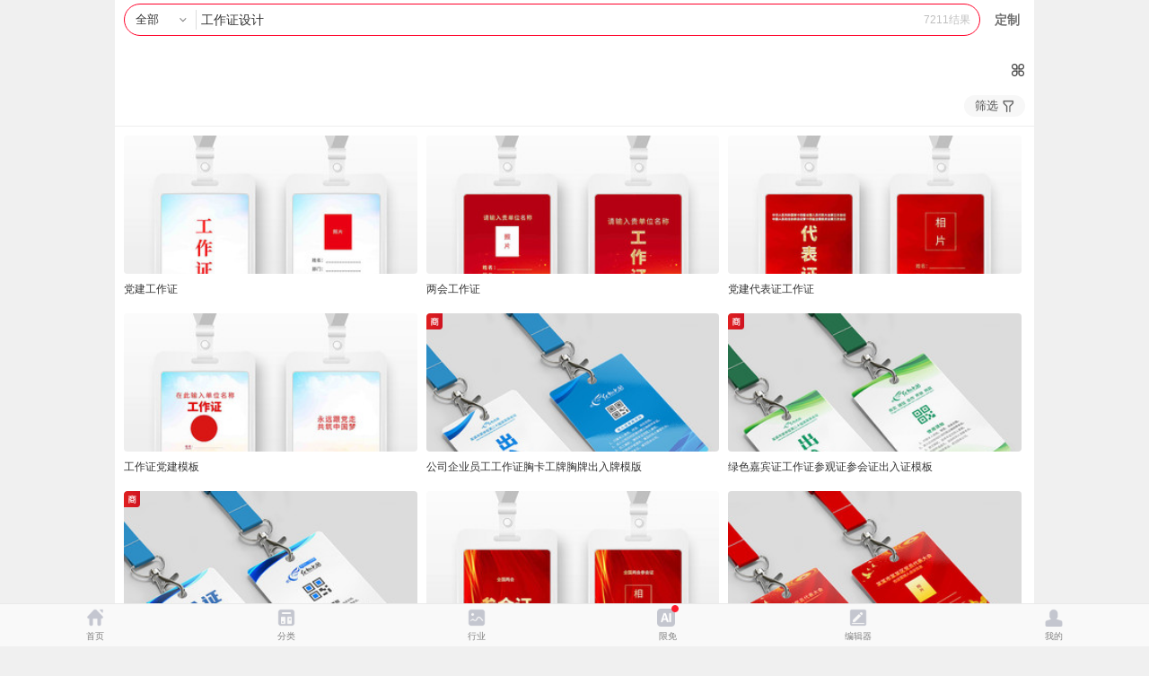

--- FILE ---
content_type: text/html; charset=gbk
request_url: https://m.redocn.com/so-gongzuozheng/b9a4d7f7d6a4c9e8bcc6.htm
body_size: 12368
content:
       <!DOCTYPE html><html><head><meta charset="gbk"/><title>工作证设计图片_工作证设计素材_红动网</title><meta name="keywords" content="工作证设计图片，工作证设计素材，工作证设计设计素材"/><meta name="description" content="红动中国素材网提供7211个由实名认证设计师上传的原创工作证设计图片、工作证设计素材、工作证设计背景、工作证设计模板、工作证设计海报等PS素材下载，包含PSD、AI、PNG、JPG、CDR等格式源文件素材，更多精品工作证设计设计素材下载，就来红动中国，最后更新于2026-01-21 09:53:16。"/><meta http-equiv="Content-Type" content="text/html; charset=gbk"><meta name="viewport" content="width=device-width,initial-scale=1,maximum-scale=1,minimum-scale=1,user-scalable=no"><meta name="renderer" content="webkit"><meta name="wap-font-scale" content="no"><meta content="telephone=no" name="format-detection"><meta name="apple-touch-fullscreen" content="yes"><meta name="apple-mobile-web-app-capable" content="yes"><meta name="applicable-device" content="mobile" /><meta http-equiv="Cache-Control" content="no-transform" /><!--	int(0)
--><meta name="apple-mobile-web-app-status-bar-style" content="black"><!-- No Baidu Siteapp--><meta http-equiv="Cache-Control" content="no-siteapp"/><link rel="icon" type="image/png" href="https://static.redocn.com/usercenter/m/mizui/i/favicon.png"><!-- Add to homescreen for Chrome on Android --><meta name="mobile-web-app-capable" content="yes"><link rel="icon" sizes="192x192" href="https://static.redocn.com/usercenter/m/mizui/i/app-icon72x72@2x.png"><!-- Add to homescreen for Safari on iOS --><meta name="apple-mobile-web-app-title" content="Amaze UI"/><link rel="canonical" href="https://so.redocn.com/gongzuozheng/b9a4d7f7d6a4c9e8bcc6.htm"><link rel="apple-touch-icon-precomposed" href="https://static.redocn.com/usercenter/m/mizui/i/app-icon72x72@2x.png"><!-- Tile icon for Win8 (144x144 + tile color) --><meta name="msapplication-TileImage" content="https://static.redocn.com/usercenter/m/mizui/i/app-icon72x72@2x.png"><meta name="msapplication-TileColor" content="#0e90d2"><link rel="stylesheet" href="https://static.redocn.com/usercenter/m/mizui/css/amazeui.min.css"><link rel="stylesheet" href="https://static.redocn.com/usercenter/m/mizui/css/app.min.css?v=202508082"><link rel="stylesheet" href="https://static.redocn.com/usercenter/m/css/newMobile.min.css?v=202508082"><script>var _hmt = _hmt || [];</script><script type="text/javascript" language="JavaScript" src="https://static.redocn.com/usercenter/js/jquery1.8.min.js?t=202508082" type="text/javascript"></script><script type="text/javascript" language="JavaScript" src="https://static.redocn.com/usercenter/m/js/clipboard.min.js?t=202508082" type="text/javascript"></script><script type="text/javascript" language="JavaScript" src="https://static.redocn.com/usercenter/m/mizui/js/amazeui.min.js?t=202508082" type="text/javascript"></script><script type="text/javascript" language="JavaScript" src="https://static.redocn.com/usercenter/m/js/top.min.js?t=202508082" type="text/javascript"></script><script>
	var _hmt = _hmt || [];

	</script><script>
		var _hmt = _hmt || [];
		(function() {
		  var hm = document.createElement("script");
		  hm.src = "https://hm.baidu.com/hm.js?d710c853507ae1ca6c97b1f194e6bfa1";
		  var s = document.getElementsByTagName("script")[0]; 
		  s.parentNode.insertBefore(hm, s);
		})();
		</script></head><body onload='eval(window.atob("[base64]"));'><div id="top_gg"></div><script>
	var current_project='so';
	var need_ajax = 0;
	function centerImg(obj){
		var box_w = $(obj).parents('.imgbox').width();
		var img_w = $(obj).attr('width');
		var img_h = $(obj).attr('height');
		var new_h = parseInt((box_w*img_h)/img_w);
		if(new_h < 154){
			var top = parseInt(154 - new_h)/2;
			$(obj).css("marginTop",top);
		}
	}
</script><style>
	body{background:#fff;}
</style><div id="soResult" class="sosearchbox"><div class="search-group"><div class="search-box flex"><div class="filter"><div class="cur">全部</div><ul><li  class="current"  data="0"><span>全部</span></li><li  data="1"><span>设计稿</span></li><li  data="3"><span>摄影图</span></li><li  data="5"><span>元素库</span></li><li  data="2"><span>VIP素材</span></li></ul></div><div class="input_keywords_box flex"><input type="text" name="search_ipt" value="工作证设计" class="input_keywords search_ipt long" placeholder="工作证设计" /><div class="clear_btn"></div></div><div class="go_search_icon go_search_btn">搜索</div><div class="result_count">7211结果</div></div><a href="/jiedan?ent=93" class="go_publish">定制</a><div class="cancel-search">取消</div></div><div class="similar_keywords"></div><div class="correlation"><div class="publish_btn"><a href="/jiedan?ent=93">找不到合适的？发布设计需求</a></div><div class="history_search search_list"><div class="title"><h3>搜索历史</h3><div class="del_history_btn"></div></div><div class="list"></div></div><div class="hot_search search_list"><div class="title"><h3>大家都在搜</h3></div><div class="list"><a href="https://m.redocn.com/so-2026/32303236.htm">2026</a><a href="https://m.redocn.com/so-ma/c2edc4ea.htm">马年</a><a href="https://m.redocn.com/so-nian/c4ead6d5d7dcbde1.htm">年终总结</a><a href="https://m.redocn.com/so-gongzuo/b9a4d7f7d7dcbde1.htm">工作总结</a><a href="https://m.redocn.com/so-beijing/baecc9abb1b3beb0.htm">红色背景</a><a href="https://m.redocn.com/so-wenhua/c6f3d2b5cec4bbafc7bd.htm">企业文化墙</a><a href="https://m.redocn.com/so-qiye/c6f3d2b5d0fbb4ab.htm">企业宣传</a><a href="https://m.redocn.com/so-qingtie/d1fbc7ebbaaf.htm">邀请函</a><a href="https://m.redocn.com/so-beijing/c0b6c9abb1b3beb0.htm">蓝色背景</a><a href="https://m.redocn.com/so-haibao/bfc6bcbcbaa3b1a8.htm">科技海报</a></div></div></div><div id="middle_gg" style="margin-top:16px;"></div><div class="choose_cate cate1"><ul class="fids_c fids_c1"></ul><div class="check_cate"></div><div class="all_cate cate1"><ul class="flex fids_c"></ul><div class="slideup"></div></div></div><div class="search_range"><div class="change_group"><!--选了某个一级才有二级--><div class="second_cate" style="display:none;">全部子类</div><div class="filter_btn">筛选</div></div><div class="second_cate_box"><ul class="flex fids_c2"><li class="current"><a href="javascript:;">全部子类</a></li></ul><div class="slideup"></div></div><div class="zj_selector"><ul class="flex"></ul><div class="slideup"></div></div><input type="hidden" value="k" id="search_item1"><input type="hidden" value="gongshi" id="orderby1"><input type="hidden" value="all" id="sucaitype1"><input type="hidden" value="all" id="attach_type1"><input type="hidden" value="" id="iso1"><input type="hidden" value="" id="fids1"><input type="hidden" value="b9a4d7f7d6a4c9e8bcc6" class="search_ipt"/></div><div class="masonry-box"><noempty name="aboutZhuanjis"></noempty><div class="masonry sucai_masonry"><div class="item"><a href="https://m.redocn.com/13747973.html"><div class="imgbox"><div class="display"></div><img height="287" width="204"  src="https://img.redocn.com/sheji/20260106/dangjiangongzuozheng_13747973.jpg.285.jpg" vheight="287" alt="党建工作证" onload="centerImg(this);"></div><div class="sucai-title"><span>党建工作证</span></div></a></div><div class="item"><a href="https://m.redocn.com/13747977.html"><div class="imgbox"><div class="display"></div><img height="287" width="204"  src="https://img.redocn.com/sheji/20260106/lianghuigongzuozheng_13747977.jpg.285.jpg" vheight="287" alt="两会工作证" onload="centerImg(this);"></div><div class="sucai-title"><span>两会工作证</span></div></a></div><div class="item"><a href="https://m.redocn.com/13747974.html"><div class="imgbox"><div class="display"></div><img height="287" width="204"  src="https://img.redocn.com/sheji/20260106/dangjiandaibiaozhenggongzuozheng_13747974.jpg.285.jpg" vheight="287" alt="党建代表证工作证" onload="centerImg(this);"></div><div class="sucai-title"><span>党建代表证工作证</span></div></a></div><div class="item"><a href="https://m.redocn.com/13747975.html"><div class="imgbox"><div class="display"></div><img height="287" width="204"  src="https://img.redocn.com/sheji/20260106/gongzuozhengdangjianmoban_13747975.jpg.285.jpg" vheight="287" alt="工作证党建模板" onload="centerImg(this);"></div><div class="sucai-title"><span>工作证党建模板</span></div></a></div><div class="item"><a href="https://m.redocn.com/13728893.html"><div class="imgbox"><div class="display"><div class="sign shang_sign"></div></div><img height="287" width="204"  src="https://img.redocn.com/sheji/20251201/gongsiqiyeyuangonggongzuozhengxiongkagongpaixiongpaichurupaimoban_13728893.jpg.285.jpg" vheight="287" alt="公司企业员工工作证胸卡工牌胸牌出入牌模版" onload="centerImg(this);"></div><div class="sucai-title"><span>公司企业员工工作证胸卡工牌胸牌出入牌模版</span></div></a></div><div class="item"><a href="https://m.redocn.com/13728894.html"><div class="imgbox"><div class="display"><div class="sign shang_sign"></div></div><img height="287" width="204"  src="https://img.redocn.com/sheji/20251201/lvsejiabinzhenggongzuozhengcanguanzhengcanhuizhengchuruzhengmoban_13728894.jpg.285.jpg" vheight="287" alt="绿色嘉宾证工作证参观证参会证出入证模板" onload="centerImg(this);"></div><div class="sucai-title"><span>绿色嘉宾证工作证参观证参会证出入证模板</span></div></a></div><div class="item"><a href="https://m.redocn.com/13728892.html"><div class="imgbox"><div class="display"><div class="sign shang_sign"></div></div><img height="287" width="204"  src="https://img.redocn.com/sheji/20251201/daqilansechuruzhenggongzuozhenggongzuopaixiongpaisheji_13728892.jpg.285.jpg" vheight="287" alt="大气蓝色出入证工作证工作牌胸牌设计" onload="centerImg(this);"></div><div class="sucai-title"><span>大气蓝色出入证工作证工作牌胸牌设计</span></div></a></div><div class="item"><a href="https://m.redocn.com/13747976.html"><div class="imgbox"><div class="display"></div><img height="287" width="204"  src="https://img.redocn.com/sheji/20260106/dangjianhuiyicanhuizheng_13747976.jpg.285.jpg" vheight="287" alt="党建会议参会证" onload="centerImg(this);"></div><div class="sucai-title"><span>党建会议参会证</span></div></a></div><div class="item"><a href="https://m.redocn.com/13728896.html"><div class="imgbox"><div class="display"></div><img class="lazy" height="287" width="204"  data-original="https://img.redocn.com/sheji/20251201/dangjianhuiyichuruzheng_13728896.jpg.285.jpg" src="https://static.redocn.com/image/grey.gif" alt="党建会议出入证" onload="centerImg(this);"></div><div class="sucai-title"><span>党建会议出入证</span></div></a></div><div class="item"><a href="https://m.redocn.com/13728897.html"><div class="imgbox"><div class="display"></div><img class="lazy" height="287" width="204"  data-original="https://img.redocn.com/sheji/20251201/dangzhengfujiguanhuiyichuruzhengsheji_13728897.jpg.285.jpg" src="https://static.redocn.com/image/grey.gif" alt="党政府机关会议出入证设计" onload="centerImg(this);"></div><div class="sucai-title"><span>党政府机关会议出入证设计</span></div></a></div><div class="item"><a href="https://m.redocn.com/13728898.html"><div class="imgbox"><div class="display"></div><img class="lazy" height="287" width="204"  data-original="https://img.redocn.com/sheji/20251201/dangjianchuruzhengsheji_13728898.jpg.285.jpg" src="https://static.redocn.com/image/grey.gif" alt="党建出入证设计" onload="centerImg(this);"></div><div class="sucai-title"><span>党建出入证设计</span></div></a></div><div class="item"><a href="https://m.redocn.com/13728891.html"><div class="imgbox"><div class="display"><div class="sign shang_sign"></div></div><img class="lazy" height="287" width="204"  data-original="https://img.redocn.com/sheji/20251201/lansechuruzhenggongzuopaixiongpai_13728891.jpg.285.jpg" src="https://static.redocn.com/image/grey.gif" alt="蓝色出入证工作牌胸牌" onload="centerImg(this);"></div><div class="sucai-title"><span>蓝色出入证工作牌胸牌</span></div></a></div><div class="item"><div class="keywords_item"><a href="https://m.redocn.com/so-gongzuozheng/b9a4d7f7d6a4c9e8bcc6c4a3b0e5.htm"><div class="keyword_cover" style="background-image:url(https://img.redocn.com/sheji/20200519/gongsiqiyegongzuozhengxiongkagongpaisheji_10964251.jpg.285.jpg);"></div><span>工作证设计模板</span></a><a href="https://m.redocn.com/so-gongzuozheng/b4f3c6f8b9a4d7f7d6a4c9e8bcc6.htm"><div class="keyword_cover" style="background-image:url(https://img.redocn.com/sheji/20151229/gaodangqingxindaqigongzuozhengshejimoban_5684052.jpg.285.jpg);"></div><span>大气工作证设计</span></a><a href="https://m.redocn.com/so-gongzuozheng/b8dfb5b5b9a4d7f7d6a4c9e8bcc6.htm"><div class="keyword_cover" style="background-image:url(https://img.redocn.com/sheji/20181009/qiyegongzuozheng_9780163.jpg.285.jpg);"></div><span>高档工作证设计</span></a><a href="https://m.redocn.com/so-gongzuozheng/baecc9abb9a4d7f7d6a4c9e8bcc6.htm"><div class="keyword_cover" style="background-image:url(https://img.redocn.com/shejigao/20120116/20120115_e22c3e154b5cbe3c962b7a3dbCa0vJ2J.jpg.285.jpg);"></div><span>红色工作证设计</span></a></div><!-- <div class="sucai-title"><span>您还可以搜</span></div>	 --></div><div class="item"><a href="https://m.redocn.com/13728895.html"><div class="imgbox"><div class="display"></div><img class="lazy" height="287" width="204"  data-original="https://img.redocn.com/sheji/20251201/huiyichuruzheng_13728895.jpg.285.jpg" src="https://static.redocn.com/image/grey.gif" alt="会议出入证" onload="centerImg(this);"></div><div class="sucai-title"><span>会议出入证</span></div></a></div><div class="item"><a href="https://m.redocn.com/13622391.html"><div class="imgbox"><div class="display"><div class="sign shang_sign"></div></div><img class="lazy" height="287" width="204"  data-original="https://img.redocn.com/sheji/20250725/lanseqiyegongsigongchangyuangonggongzuozhengmobansheji_13622391.jpg.285.jpg" src="https://static.redocn.com/image/grey.gif" alt="蓝色企业公司工厂员工工作证模板设计" onload="centerImg(this);"></div><div class="sucai-title"><span>蓝色企业公司工厂员工工作证模板设计</span></div></a></div><div class="item"><a href="https://m.redocn.com/13622392.html"><div class="imgbox"><div class="display"><div class="sign shang_sign"></div></div><img class="lazy" height="287" width="204"  data-original="https://img.redocn.com/sheji/20250725/gaoduandaqiqiyeyuangonggerengongzuozhengxiongkapaicanhuizheng_13622392.jpg.285.jpg" src="https://static.redocn.com/image/grey.gif" alt="高端大气企业员工个人工作证胸卡牌参会证" onload="centerImg(this);"></div><div class="sucai-title"><span>高端大气企业员工个人工作证胸卡牌参会证</span></div></a></div><div class="item"><a href="https://m.redocn.com/13622394.html"><div class="imgbox"><div class="display"><div class="sign shang_sign"></div></div><img class="lazy" height="287" width="204"  data-original="https://img.redocn.com/sheji/20250725/lansejianyuegongzuozhengxiongpaigongpai_13622394.jpg.285.jpg" src="https://static.redocn.com/image/grey.gif" alt="蓝色简约工作证胸牌工牌" onload="centerImg(this);"></div><div class="sucai-title"><span>蓝色简约工作证胸牌工牌</span></div></a></div><div class="item"><a href="https://m.redocn.com/13618521.html"><div class="imgbox"><div class="display"><div class="sign shang_sign"></div></div><img class="lazy" height="287" width="204"  data-original="https://img.redocn.com/sheji/20250719/gongsigongzuozhengdiaopaisheji_13618521.jpg.285.jpg" src="https://static.redocn.com/image/grey.gif" alt="公司工作证吊牌设计" onload="centerImg(this);"></div><div class="sucai-title"><span>公司工作证吊牌设计</span></div></a></div><div class="item"><a href="https://m.redocn.com/13618544.html"><div class="imgbox"><div class="display"><div class="sign shang_sign"></div></div><img class="lazy" height="287" width="204"  data-original="https://img.redocn.com/sheji/20250719/gongzuozhengshejidiaopaisheji_13618544.jpg.285.jpg" src="https://static.redocn.com/image/grey.gif" alt="工作证设计吊牌设计" onload="centerImg(this);"></div><div class="sucai-title"><span>工作证设计吊牌设计</span></div></a></div><div class="item"><a href="https://m.redocn.com/13618523.html"><div class="imgbox"><div class="display"><div class="sign shang_sign"></div></div><img class="lazy" height="287" width="204"  data-original="https://img.redocn.com/sheji/20250719/gongzuozhengsheji_13618523.jpg.285.jpg" src="https://static.redocn.com/image/grey.gif" alt="工作证设计" onload="centerImg(this);"></div><div class="sucai-title"><span>工作证设计</span></div></a></div><div class="item"><a href="https://m.redocn.com/13618531.html"><div class="imgbox"><div class="display"><div class="sign shang_sign"></div></div><img class="lazy" height="287" width="204"  data-original="https://img.redocn.com/sheji/20250719/gongzuozhengdiaopaisheji_13618531.jpg.285.jpg" src="https://static.redocn.com/image/grey.gif" alt="工作证吊牌设计" onload="centerImg(this);"></div><div class="sucai-title"><span>工作证吊牌设计</span></div></a></div><div class="item"><a href="https://m.redocn.com/13615648.html"><div class="imgbox"><div class="display"><div class="sign shang_sign"></div></div><img class="lazy" height="287" width="204"  data-original="https://img.redocn.com/sheji/20250714/gaodangqiyegongzuozhengtongxingzhengxiongpaijiabinzhenggongpaigongka_13615648.jpg.285.jpg" src="https://static.redocn.com/image/grey.gif" alt="高档企业工作证通行证胸牌嘉宾证工牌工卡 " onload="centerImg(this);"></div><div class="sucai-title"><span>高档企业工作证通行证胸牌嘉宾证工牌工卡 </span></div></a></div><div class="item"><a href="https://m.redocn.com/13615546.html"><div class="imgbox"><div class="display"><div class="sign shang_sign"></div></div><img class="lazy" height="287" width="204"  data-original="https://img.redocn.com/sheji/20250714/lansedanweiqiyegongsiyuangongxiongkagongpaigongzuozheng_13615546.jpg.285.jpg" src="https://static.redocn.com/image/grey.gif" alt="蓝色单位企业公司员工胸卡工牌工作证" onload="centerImg(this);"></div><div class="sucai-title"><span>蓝色单位企业公司员工胸卡工牌工作证</span></div></a></div><div class="item"><a href="https://m.redocn.com/13615259.html"><div class="imgbox"><div class="display"><div class="sign shang_sign"></div></div><img class="lazy" height="287" width="204"  data-original="https://img.redocn.com/sheji/20250714/qiyedanweigongsigongchangyuangonghuiyizhengcanzhanzhenggongzuozheng_13615259.jpg.285.jpg" src="https://static.redocn.com/image/grey.gif" alt="企业单位公司工厂员工会议证参展证工作证" onload="centerImg(this);"></div><div class="sucai-title"><span>企业单位公司工厂员工会议证参展证工作证</span></div></a></div><div class="item"><div class="keywords_item"><a href="https://m.redocn.com/so-gongzuozheng/c0b6c9abb9a4d7f7d6a4c9e8bcc6.htm"><div class="keyword_cover" style="background-image:url(https://img.redocn.com/shejigao/20121020/20121018_7d50dad46ce2fc1bf7743yHgHlxjh9z3.jpg.285.jpg);"></div><span>蓝色工作证设计</span></a><a href="https://m.redocn.com/so-gongzuozheng/baecc9abd4b1b9a4b9a4d7f7d6a4d0d8c5c6c9e8bcc6.htm"><div class="keyword_cover" style="background-image:url(https://img.redocn.com/sheji/20220221/hongseyuangonggongzuozhengxiongpaisheji_12203657_small.jpg);"></div><span>红色员工工作证胸牌设计</span></a><a href="https://m.redocn.com/so-gongzuozheng/c0b6c9abb9a4d7f7d6a4bcceb1f6d6a4c9e8bcc6.htm"><div class="keyword_cover" style="background-image:url(https://img.redocn.com/sheji/20220216/lansegongzuozhengsheji_12194727_small.jpg);"></div><span>蓝色工作证嘉宾证设计</span></a><a href="https://m.redocn.com/so-gongzuozheng/b4b4d2e2b9a4d7f7d6a4c9e8bcc6.htm"><div class="keyword_cover" style="background-image:url(https://img.redocn.com/sheji/20220928/canzhanzhenggongzuozhengmobansheji_12665573_small.jpg);"></div><span>创意工作证设计</span></a></div><!-- <div class="sucai-title"><span>您还可以搜</span></div>	 --></div><div class="item"><a href="https://m.redocn.com/13615430.html"><div class="imgbox"><div class="display"><div class="sign shang_sign"></div></div><img class="lazy" height="287" width="204"  data-original="https://img.redocn.com/sheji/20250714/gongsiqiyedanweigongchangyuangongxiongpaigongzuozhengshanggangzheng_13615430.jpg.285.jpg" src="https://static.redocn.com/image/grey.gif" alt="公司企业单位工厂员工胸牌工作证上岗证" onload="centerImg(this);"></div><div class="sucai-title"><span>公司企业单位工厂员工胸牌工作证上岗证</span></div></a></div><div class="item"><a href="https://m.redocn.com/13615521.html"><div class="imgbox"><div class="display"><div class="sign shang_sign"></div></div><img class="lazy" height="287" width="204"  data-original="https://img.redocn.com/sheji/20250714/gaoduandaqiqiyeyuangonggerengongzuozhengxiongkapaicanhuizheng_13615521.jpg.285.jpg" src="https://static.redocn.com/image/grey.gif" alt="高端大气企业员工个人工作证胸卡牌参会证" onload="centerImg(this);"></div><div class="sucai-title"><span>高端大气企业员工个人工作证胸卡牌参会证</span></div></a></div><div class="item"><a href="https://m.redocn.com/13615610.html"><div class="imgbox"><div class="display"><div class="sign shang_sign"></div></div><img class="lazy" height="287" width="204"  data-original="https://img.redocn.com/sheji/20250714/lansedaqigaoduanshishangdanweiqiyegerengongzuozhenggongzuopai_13615610.jpg.285.jpg" src="https://static.redocn.com/image/grey.gif" alt="蓝色大气高端时尚单位企业个人工作证工作牌" onload="centerImg(this);"></div><div class="sucai-title"><span>蓝色大气高端时尚单位企业个人工作证工作牌</span></div></a></div><div class="item"><a href="https://m.redocn.com/13613168.html"><div class="imgbox"><div class="display"><div class="sign shang_sign"></div></div><img class="lazy" height="287" width="204"  data-original="https://img.redocn.com/sheji/20250709/lanseqiyegongsigongchangyuangonggongzuozhengmobansheji_13613168.jpg.285.jpg" src="https://static.redocn.com/image/grey.gif" alt="蓝色企业公司工厂员工工作证模板设计" onload="centerImg(this);"></div><div class="sucai-title"><span>蓝色企业公司工厂员工工作证模板设计</span></div></a></div><div class="item"><a href="https://m.redocn.com/13612039.html"><div class="imgbox"><div class="display"><div class="sign shang_sign"></div></div><img class="lazy" height="287" width="204"  data-original="https://img.redocn.com/sheji/20250709/jianbianxiantiaoqiyeyuangonggongzuozheng_13612039.jpg.285.jpg" src="https://static.redocn.com/image/grey.gif" alt="渐变线条企业员工工作证" onload="centerImg(this);"></div><div class="sucai-title"><span>渐变线条企业员工工作证</span></div></a></div><div class="item"><a href="https://m.redocn.com/13611975.html"><div class="imgbox"><div class="display"><div class="sign shang_sign"></div></div><img class="lazy" height="287" width="204"  data-original="https://img.redocn.com/sheji/20250709/yiliaoyiyaogongsigongzuoyixuexueshuhuiyigongzuozheng_13611975.jpg.285.jpg" src="https://static.redocn.com/image/grey.gif" alt="医疗医药公司工作医学学术会议工作证" onload="centerImg(this);"></div><div class="sucai-title"><span>医疗医药公司工作医学学术会议工作证</span></div></a></div><div class="item"><a href="https://m.redocn.com/13613150.html"><div class="imgbox"><div class="display"><div class="sign shang_sign"></div></div><img class="lazy" height="287" width="204"  data-original="https://img.redocn.com/sheji/20250709/lansejianbianxiantiaoquxianqiyeyuangonggongzuozheng_13613150.jpg.285.jpg" src="https://static.redocn.com/image/grey.gif" alt="蓝色渐变线条曲线企业员工工作证" onload="centerImg(this);"></div><div class="sucai-title"><span>蓝色渐变线条曲线企业员工工作证</span></div></a></div><div class="item"><a href="https://m.redocn.com/13609185.html"><div class="imgbox"><div class="display"><div class="sign shang_sign"></div></div><img class="lazy" height="287" width="204"  data-original="https://img.redocn.com/sheji/20250703/gongzuozhengxiongpai_13609185.jpg.285.jpg" src="https://static.redocn.com/image/grey.gif" alt="工作证胸牌" onload="centerImg(this);"></div><div class="sucai-title"><span>工作证胸牌</span></div></a></div><div class="item"><a href="https://m.redocn.com/13594145.html"><div class="imgbox"><div class="display"><div class="sign shang_sign"></div></div><img class="lazy" height="287" width="204"  data-original="https://img.redocn.com/sheji/20250606/lansedaqixiantiaogongzuozhenggongkagongpaijiabinzhengcanzhanzheng_13594145.jpg.285.jpg" src="https://static.redocn.com/image/grey.gif" alt="蓝色大气线条工作证工卡工牌嘉宾证参展证" onload="centerImg(this);"></div><div class="sucai-title"><span>蓝色大气线条工作证工卡工牌嘉宾证参展证</span></div></a></div><div class="item"><a href="https://m.redocn.com/13593675.html"><div class="imgbox"><div class="display"><div class="sign shang_sign"></div></div><img class="lazy" height="287" width="204"  data-original="https://img.redocn.com/sheji/20250605/lansexiantiaojianyuegongzuozhenggongkagongpaijiabinzhengcanzhanzheng_13593675.jpg.285.jpg" src="https://static.redocn.com/image/grey.gif" alt="蓝色线条简约工作证工卡工牌嘉宾证参展证" onload="centerImg(this);"></div><div class="sucai-title"><span>蓝色线条简约工作证工卡工牌嘉宾证参展证</span></div></a></div><div class="item"><a href="https://m.redocn.com/13592973.html"><div class="imgbox"><div class="display"><div class="sign shang_sign"></div></div><img class="lazy" height="287" width="204"  data-original="https://img.redocn.com/sheji/20250604/lansexuexiaoxueyuanyuanxiaogongzuozhenggongkajiabinzhenggongpaixiongka_13592973.jpg.285.jpg" src="https://static.redocn.com/image/grey.gif" alt="蓝色学校学院院校工作证工卡嘉宾证工牌胸卡" onload="centerImg(this);"></div><div class="sucai-title"><span>蓝色学校学院院校工作证工卡嘉宾证工牌胸卡</span></div></a></div><div class="item"><div class="keywords_item"><a href="https://m.redocn.com/so-gongzuozheng/d5feb8aeb9a4d7f7d6a4c9e8bcc6.htm"><div class="keyword_cover" style="background-image:url(https://img.redocn.com/sheji/20190226/zhengfugongzuodaibiaozhenggongzuozhengsheji_10155835.jpg.285.jpg);"></div><span>政府工作证设计</span></a><a href="https://m.redocn.com/so-gongzuozheng/b9e3b8e6b9abcbbeb9a4d7f7d6a4c9e8bcc6.htm"><div class="keyword_cover" style="background-image:url(https://img.redocn.com/shejigao/20130305/20130303_a1dd1ef78970018158a7HnKovRe19hxp.jpg.285.jpg);"></div><span>广告公司工作证设计</span></a><a href="https://m.redocn.com/so-gongzuozheng/d1a7d0a3b9a4d7f7d6a4c9e8bcc6.htm"><div class="keyword_cover" style="background-image:url(https://img.redocn.com/sheji/20150110/xuexiaogongzuozhengsheji_3817177_small.jpg);"></div><span>学校工作证设计</span></a><a href="https://m.redocn.com/so-qiye/c6f3d2b5b9a4d7f7d6a4d0d8c5c6c9e8bcc6.htm"><div class="keyword_cover" style="background-image:url(https://img.redocn.com/sheji/20220216/hongsegongzuozheng_12194721_small.jpg);"></div><span>企业工作证胸牌设计</span></a></div><!-- <div class="sucai-title"><span>您还可以搜</span></div>	 --></div><div class="item"><a href="https://m.redocn.com/13593492.html"><div class="imgbox"><div class="display"><div class="sign shang_sign"></div></div><img class="lazy" height="287" width="204"  data-original="https://img.redocn.com/sheji/20250605/lansejianzhukejigangongzuozhenggongkaxiongkajiabinzhengcanzhanzheng_13593492.jpg.285.jpg" src="https://static.redocn.com/image/grey.gif" alt="蓝色建筑科技感工作证工卡胸卡嘉宾证参展证" onload="centerImg(this);"></div><div class="sucai-title"><span>蓝色建筑科技感工作证工卡胸卡嘉宾证参展证</span></div></a></div><div class="item"><a href="https://m.redocn.com/13594254.html"><div class="imgbox"><div class="display"><div class="sign shang_sign"></div></div><img class="lazy" height="287" width="204"  data-original="https://img.redocn.com/sheji/20250606/lanlvjianbiangongzuozhenggongkagongpaijiabinzhengcanzhanzhengxiongpai_13594254.jpg.285.jpg" src="https://static.redocn.com/image/grey.gif" alt="蓝绿渐变工作证工卡工牌嘉宾证参展证胸牌" onload="centerImg(this);"></div><div class="sucai-title"><span>蓝绿渐变工作证工卡工牌嘉宾证参展证胸牌</span></div></a></div><div class="item"><a href="https://m.redocn.com/13594133.html"><div class="imgbox"><div class="display"><div class="sign shang_sign"></div></div><img class="lazy" height="287" width="204"  data-original="https://img.redocn.com/sheji/20250606/hongsejianyuexiantiaogongzuozhenggongkagongpaijiabinzhengcanzhanzheng_13594133.jpg.285.jpg" src="https://static.redocn.com/image/grey.gif" alt="红色简约线条工作证工卡工牌嘉宾证参展证" onload="centerImg(this);"></div><div class="sucai-title"><span>红色简约线条工作证工卡工牌嘉宾证参展证</span></div></a></div><div class="item"><a href="https://m.redocn.com/13594197.html"><div class="imgbox"><div class="display"><div class="sign shang_sign"></div></div><img class="lazy" height="287" width="204"  data-original="https://img.redocn.com/sheji/20250606/lansekejiganjiabinzhenggongzuozhengcanzhanzhengzhanhuizhenggongka_13594197.jpg.285.jpg" src="https://static.redocn.com/image/grey.gif" alt="蓝色科技感嘉宾证工作证参展证展会证工卡" onload="centerImg(this);"></div><div class="sucai-title"><span>蓝色科技感嘉宾证工作证参展证展会证工卡</span></div></a></div><div class="item"><a href="https://m.redocn.com/13590442.html"><div class="imgbox"><div class="display"><div class="sign shang_sign"></div></div><img class="lazy" height="287" width="204"  data-original="https://img.redocn.com/sheji/20250602/hongsedaqigongzuozhenggongkacanzhanzhengjiabinzhenggonghaopaixiongka_13590442.jpg.285.jpg" src="https://static.redocn.com/image/grey.gif" alt="红色大气工作证工卡参展证嘉宾证工号牌胸卡" onload="centerImg(this);"></div><div class="sucai-title"><span>红色大气工作证工卡参展证嘉宾证工号牌胸卡</span></div></a></div><div class="item"><a href="https://m.redocn.com/13590504.html"><div class="imgbox"><div class="display"><div class="sign shang_sign"></div></div><img class="lazy" height="287" width="204"  data-original="https://img.redocn.com/sheji/20250602/lansejianzhukejigangongzuozhenggongkacanzhanzhengjiabinzhenggongpai_13590504.jpg.285.jpg" src="https://static.redocn.com/image/grey.gif" alt="蓝色建筑科技感工作证工卡参展证嘉宾证工牌" onload="centerImg(this);"></div><div class="sucai-title"><span>蓝色建筑科技感工作证工卡参展证嘉宾证工牌</span></div></a></div><div class="item"><a href="https://m.redocn.com/13593518.html"><div class="imgbox"><div class="display"><div class="sign shang_sign"></div></div><img class="lazy" height="287" width="204"  data-original="https://img.redocn.com/sheji/20250605/lansejianzhukejigangongzuozhenggongkagongpaijiabinzhengcanzhanzheng_13593518.jpg.285.jpg" src="https://static.redocn.com/image/grey.gif" alt="蓝色建筑科技感工作证工卡工牌嘉宾证参展证" onload="centerImg(this);"></div><div class="sucai-title"><span>蓝色建筑科技感工作证工卡工牌嘉宾证参展证</span></div></a></div><div class="item"><a href="https://m.redocn.com/13590433.html"><div class="imgbox"><div class="display"><div class="sign shang_sign"></div></div><img class="lazy" height="287" width="204"  data-original="https://img.redocn.com/sheji/20250602/hongsedaqigongzuozhenggongkajiabinzhenggongpaixiongkacanzhanzheng_13590433.jpg.285.jpg" src="https://static.redocn.com/image/grey.gif" alt="红色大气工作证工卡嘉宾证工牌胸卡参展证" onload="centerImg(this);"></div><div class="sucai-title"><span>红色大气工作证工卡嘉宾证工牌胸卡参展证</span></div></a></div><div class="item"><a href="https://m.redocn.com/13590444.html"><div class="imgbox"><div class="display"><div class="sign shang_sign"></div></div><img class="lazy" height="287" width="204"  data-original="https://img.redocn.com/sheji/20250602/hongsedaqijiabinzhenggongzuozhengcanzhanzhengzhanhuizhenggongkaxiongpai_13590444.jpg.285.jpg" src="https://static.redocn.com/image/grey.gif" alt="红色大气嘉宾证工作证参展证展会证工卡胸牌" onload="centerImg(this);"></div><div class="sucai-title"><span>红色大气嘉宾证工作证参展证展会证工卡胸牌</span></div></a></div><div class="item"><a href="https://m.redocn.com/13593657.html"><div class="imgbox"><div class="display"><div class="sign shang_sign"></div></div><img class="lazy" height="287" width="204"  data-original="https://img.redocn.com/sheji/20250605/lansejihefenggongzuozhenggongkagongpaijiabinzhengcanzhanzhengxiongka_13593657.jpg.285.jpg" src="https://static.redocn.com/image/grey.gif" alt="蓝色几何风工作证工卡工牌嘉宾证参展证胸卡" onload="centerImg(this);"></div><div class="sucai-title"><span>蓝色几何风工作证工卡工牌嘉宾证参展证胸卡</span></div></a></div><div class="item"><a href="https://m.redocn.com/13591543.html"><div class="imgbox"><div class="display"><div class="sign shang_sign"></div></div><img class="lazy" height="287" width="204"  data-original="https://img.redocn.com/sheji/20250602/lanlvjianbiangongzuozhenggongkagongpaixiongkacanzhanzhengjiabinzheng_13591543.jpg.285.jpg" src="https://static.redocn.com/image/grey.gif" alt="蓝绿渐变工作证工卡工牌胸卡参展证嘉宾证" onload="centerImg(this);"></div><div class="sucai-title"><span>蓝绿渐变工作证工卡工牌胸卡参展证嘉宾证</span></div></a></div><div class="item"><div class="keywords_item"><a href="https://m.redocn.com/so-gongzuozheng/bbe1d2e9d0d8c5c6b9a4d7f7d6a4c9e8bcc6.htm"><div class="keyword_cover" style="background-image:url(https://img.redocn.com/sheji/20220429/lansexiongpaigongzuozhengsheji_12361961_small.jpg);"></div><span>会议胸牌工作证设计</span></a><a href="https://m.redocn.com/so-gongzuozheng/d1a7c9fabbe1b9a4d7f7d6a4c9e8bcc6.htm"><div class="keyword_cover" style="background-image:url(https://img.redocn.com/sheji/20171025/shishanghongsegongzuozhengsheji_8804525.jpg.285.jpg);"></div><span>学生会工作证设计</span></a><a href="https://m.redocn.com/so-gongzuozheng/cdc5ceafb9a4d7f7d6a4c9e8bcc6c4a3b0e5.htm"><div class="keyword_cover" style="background-image:url(https://img.redocn.com/sheji/20160120/gaodangzhiganchuangyibeijinggongzuozhengshejimoban_5772486_small.jpg);"></div><span>团委工作证设计模板</span></a><a href="https://m.redocn.com/so-beijing/c2ccc9abb1b3beb0b9a4d7f7d6a4c9e8bcc6.htm"><div class="keyword_cover" style="background-image:url(https://img.redocn.com/sheji/20151228/lvsehuanbaogongzuozhengshejimoban_5666592_small.jpg);"></div><span>绿色背景工作证设计</span></a></div><!-- <div class="sucai-title"><span>您还可以搜</span></div>	 --></div><div class="item"><a href="https://m.redocn.com/13591565.html"><div class="imgbox"><div class="display"><div class="sign shang_sign"></div></div><img class="lazy" height="287" width="204"  data-original="https://img.redocn.com/sheji/20250602/lanlvsekejigangongzuozhenggongkajiabinzhenggongpaicanzhanzheng_13591565.jpg.285.jpg" src="https://static.redocn.com/image/grey.gif" alt="蓝绿色科技感工作证工卡嘉宾证工牌参展证" onload="centerImg(this);"></div><div class="sucai-title"><span>蓝绿色科技感工作证工卡嘉宾证工牌参展证</span></div></a></div><div class="item"><a href="https://m.redocn.com/13590479.html"><div class="imgbox"><div class="display"><div class="sign shang_sign"></div></div><img class="lazy" height="287" width="204"  data-original="https://img.redocn.com/sheji/20250602/hongsedaqijiabinzhenggongzuozhengcanzhanzhengzhanhuizhenggongkaxiongpai_13590479.jpg.285.jpg" src="https://static.redocn.com/image/grey.gif" alt="红色大气嘉宾证工作证参展证展会证工卡胸牌" onload="centerImg(this);"></div><div class="sucai-title"><span>红色大气嘉宾证工作证参展证展会证工卡胸牌</span></div></a></div><div class="item"><a href="https://m.redocn.com/13591513.html"><div class="imgbox"><div class="display"><div class="sign shang_sign"></div></div><img class="lazy" height="287" width="204"  data-original="https://img.redocn.com/sheji/20250602/hongsedaqikejigangongzuozhenggongkagongpaicanzhanzhengjiabinzheng_13591513.jpg.285.jpg" src="https://static.redocn.com/image/grey.gif" alt="红色大气科技感工作证工卡工牌参展证嘉宾证" onload="centerImg(this);"></div><div class="sucai-title"><span>红色大气科技感工作证工卡工牌参展证嘉宾证</span></div></a></div><div class="item"><a href="https://m.redocn.com/13591523.html"><div class="imgbox"><div class="display"><div class="sign shang_sign"></div></div><img class="lazy" height="287" width="204"  data-original="https://img.redocn.com/sheji/20250602/lvsechengshijianzhugongzuozhenggongpaixiongpaicanzhanzhengjiabinzheng_13591523.jpg.285.jpg" src="https://static.redocn.com/image/grey.gif" alt="绿色城市建筑工作证工牌胸牌参展证嘉宾证" onload="centerImg(this);"></div><div class="sucai-title"><span>绿色城市建筑工作证工牌胸牌参展证嘉宾证</span></div></a></div><div class="item"><a href="https://m.redocn.com/13593004.html"><div class="imgbox"><div class="display"><div class="sign shang_sign"></div></div><img class="lazy" height="287" width="204"  data-original="https://img.redocn.com/sheji/20250604/lanlvjianbianxiantiaogongzuozhenggongkagongpaixiongkacanzhanzhengmoban_13593004.jpg.285.jpg" src="https://static.redocn.com/image/grey.gif" alt="蓝绿渐变线条工作证工卡工牌胸卡参展证模板" onload="centerImg(this);"></div><div class="sucai-title"><span>蓝绿渐变线条工作证工卡工牌胸卡参展证模板</span></div></a></div><div class="item"><a href="https://m.redocn.com/13591534.html"><div class="imgbox"><div class="display"><div class="sign shang_sign"></div></div><img class="lazy" height="287" width="204"  data-original="https://img.redocn.com/sheji/20250602/lansejianzhukejigangongzuozhenggongkagongpaicanzhanzhengjiabinzheng_13591534.jpg.285.jpg" src="https://static.redocn.com/image/grey.gif" alt="蓝色建筑科技感工作证工卡工牌参展证嘉宾证" onload="centerImg(this);"></div><div class="sucai-title"><span>蓝色建筑科技感工作证工卡工牌参展证嘉宾证</span></div></a></div><div class="item"><a href="https://m.redocn.com/13590432.html"><div class="imgbox"><div class="display"><div class="sign shang_sign"></div></div><img class="lazy" height="287" width="204"  data-original="https://img.redocn.com/sheji/20250602/lanselingxinggongzuozhenggongkajiabinzhenggongpaixiongkacanzhanzheng_13590432.jpg.285.jpg" src="https://static.redocn.com/image/grey.gif" alt="蓝色菱形工作证工卡嘉宾证工牌胸卡参展证" onload="centerImg(this);"></div><div class="sucai-title"><span>蓝色菱形工作证工卡嘉宾证工牌胸卡参展证</span></div></a></div><div class="item"><a href="https://m.redocn.com/13590485.html"><div class="imgbox"><div class="display"><div class="sign shang_sign"></div></div><img class="lazy" height="287" width="204"  data-original="https://img.redocn.com/sheji/20250602/lansedaqitongyonggongzuozhenggongkacanzhanzhengjiabinzhenggonghaopai_13590485.jpg.285.jpg" src="https://static.redocn.com/image/grey.gif" alt="蓝色大气通用工作证工卡参展证嘉宾证工号牌" onload="centerImg(this);"></div><div class="sucai-title"><span>蓝色大气通用工作证工卡参展证嘉宾证工号牌</span></div></a></div><div class="item"><a href="https://m.redocn.com/13593170.html"><div class="imgbox"><div class="display"><div class="sign shang_sign"></div></div><img class="lazy" height="287" width="204"  data-original="https://img.redocn.com/sheji/20250604/lanseyiliaoyiyaogongzuozhenggongkagongpaijiabinzhengcanzhanzheng_13593170.jpg.285.jpg" src="https://static.redocn.com/image/grey.gif" alt="蓝色医疗医药工作证工卡工牌嘉宾证参展证" onload="centerImg(this);"></div><div class="sucai-title"><span>蓝色医疗医药工作证工卡工牌嘉宾证参展证</span></div></a></div><div class="item"><a href="https://m.redocn.com/13588883.html"><div class="imgbox"><div class="display"><div class="sign shang_sign"></div></div><img class="lazy" height="287" width="204"  data-original="https://img.redocn.com/sheji/20250530/lansejihefenggongzuozhenggongkagongpaixiongkajiabinzhengcanzhanzheng_13588883.jpg.285.jpg" src="https://static.redocn.com/image/grey.gif" alt="蓝色几何风工作证工卡工牌胸卡嘉宾证参展证" onload="centerImg(this);"></div><div class="sucai-title"><span>蓝色几何风工作证工卡工牌胸卡嘉宾证参展证</span></div></a></div><div class="item"><a href="https://m.redocn.com/13590439.html"><div class="imgbox"><div class="display"><div class="sign shang_sign"></div></div><img class="lazy" height="287" width="204"  data-original="https://img.redocn.com/sheji/20250602/hongsedaqigongzuozhenggongkacanzhanzhengjiabinzhenggongpaixiongka_13590439.jpg.285.jpg" src="https://static.redocn.com/image/grey.gif" alt="红色大气工作证工卡参展证嘉宾证工牌胸卡" onload="centerImg(this);"></div><div class="sucai-title"><span>红色大气工作证工卡参展证嘉宾证工牌胸卡</span></div></a></div><div class="item"><div class="keywords_item"><a href="https://m.redocn.com/so-gongzuozheng/c9e8bcc6b8d0b9a4d7f7d6a4.htm"><div class="keyword_cover" style="background-image:url(https://img.redocn.com/sheji/20211202/kejigangongzuozheng_11928471_small.jpg);"></div><span>设计感工作证</span></a><a href="https://m.redocn.com/so-lvyou/c2c3d3ceb9a4d7f7d6a4c9e8bcc6.htm"><div class="keyword_cover" style="background-image:url(https://img.redocn.com/sheji/20230214/qianlanseshangwugongzuozheng_12869367_small.jpg);"></div><span>旅游工作证设计</span></a><a href="https://m.redocn.com/so-gongzuozheng/b3c8c9abb8dfb5b5b9a4d7f7d6a4c9e8bcc6.htm"><div class="keyword_cover" style="background-image:url(https://img.redocn.com/sheji/20240805/chengsebeijinggongzuozhengjiabinzhenggongzuopaicanguanzhengjiabinzhengjia_13381571_small.jpg);"></div><span>橙色高档工作证设计</span></a><a href="https://m.redocn.com/so-gongzuozheng/bfa8cda8b9a4d7f7d6a4c9e8bcc6.htm"><div class="keyword_cover" style="background-image:url(https://img.redocn.com/sheji/20230131/zhanhuijiaoyihuigongzuozhengguibinzhenghuiyuanzhengchuruzheng_12851105_small.jpg);"></div><span>卡通工作证设计</span></a></div><!-- <div class="sucai-title"><span>您还可以搜</span></div>	 --></div><div class="item"><a href="https://m.redocn.com/13590662.html"><div class="imgbox"><div class="display"><div class="sign shang_sign"></div></div><img class="lazy" height="287" width="204"  data-original="https://img.redocn.com/sheji/20250602/hongsejianzhuxiantiaogongzuozhenggongkagongpaicanzhanzhengjiabinzheng_13590662.jpg.285.jpg" src="https://static.redocn.com/image/grey.gif" alt="红色建筑线条工作证工卡工牌参展证嘉宾证" onload="centerImg(this);"></div><div class="sucai-title"><span>红色建筑线条工作证工卡工牌参展证嘉宾证</span></div></a></div><div class="item"><a href="https://m.redocn.com/13588451.html"><div class="imgbox"><div class="display"><div class="sign shang_sign"></div></div><img class="lazy" height="287" width="204"  data-original="https://img.redocn.com/sheji/20250530/qinglvsekejigangongzuozhengcanzhanzhenggongkagongpaixiongkasheji_13588451.jpg.285.jpg" src="https://static.redocn.com/image/grey.gif" alt="青绿色科技感工作证参展证工卡工牌胸卡设计" onload="centerImg(this);"></div><div class="sucai-title"><span>青绿色科技感工作证参展证工卡工牌胸卡设计</span></div></a></div><div class="item"><a href="https://m.redocn.com/13591544.html"><div class="imgbox"><div class="display"><div class="sign shang_sign"></div></div><img class="lazy" height="287" width="204"  data-original="https://img.redocn.com/sheji/20250602/lanlvjianbiankejigangongzuozhenggongkajiabinzhenggongpaicanzhanzheng_13591544.jpg.285.jpg" src="https://static.redocn.com/image/grey.gif" alt="蓝绿渐变科技感工作证工卡嘉宾证工牌参展证" onload="centerImg(this);"></div><div class="sucai-title"><span>蓝绿渐变科技感工作证工卡嘉宾证工牌参展证</span></div></a></div><div class="item"><a href="https://m.redocn.com/13590664.html"><div class="imgbox"><div class="display"><div class="sign shang_sign"></div></div><img class="lazy" height="287" width="204"  data-original="https://img.redocn.com/sheji/20250602/lvsenongyehuanbaogongzuozhenggongkaxiongpaicanzhanzhengjiabinzheng_13590664.jpg.285.jpg" src="https://static.redocn.com/image/grey.gif" alt="绿色农业环保工作证工卡胸牌参展证嘉宾证" onload="centerImg(this);"></div><div class="sucai-title"><span>绿色农业环保工作证工卡胸牌参展证嘉宾证</span></div></a></div><div class="item"><a href="https://m.redocn.com/13591596.html"><div class="imgbox"><div class="display"><div class="sign shang_sign"></div></div><img class="lazy" height="287" width="204"  data-original="https://img.redocn.com/sheji/20250602/lanselingxingjihefenggongzuozhenggongkajiabinzhengxiongkacanzhanzheng_13591596.jpg.285.jpg" src="https://static.redocn.com/image/grey.gif" alt="蓝色菱形几何风工作证工卡嘉宾证胸卡参展证" onload="centerImg(this);"></div><div class="sucai-title"><span>蓝色菱形几何风工作证工卡嘉宾证胸卡参展证</span></div></a></div><div class="item"><a href="https://m.redocn.com/13591555.html"><div class="imgbox"><div class="display"><div class="sign shang_sign"></div></div><img class="lazy" height="287" width="204"  data-original="https://img.redocn.com/sheji/20250602/lansexiantiaokejigangongzuozhenggongkajiabinzhenggongpaicanzhanzheng_13591555.jpg.285.jpg" src="https://static.redocn.com/image/grey.gif" alt="蓝色线条科技感工作证工卡嘉宾证工牌参展证" onload="centerImg(this);"></div><div class="sucai-title"><span>蓝色线条科技感工作证工卡嘉宾证工牌参展证</span></div></a></div><div class="item"><a href="https://m.redocn.com/13590495.html"><div class="imgbox"><div class="display"><div class="sign shang_sign"></div></div><img class="lazy" height="287" width="204"  data-original="https://img.redocn.com/sheji/20250602/lvsejianyuegongzuozhenggongkacanzhanzhengjiabinzhenggongpaixiongpai_13590495.jpg.285.jpg" src="https://static.redocn.com/image/grey.gif" alt="绿色简约工作证工卡参展证嘉宾证工牌胸牌" onload="centerImg(this);"></div><div class="sucai-title"><span>绿色简约工作证工卡参展证嘉宾证工牌胸牌</span></div></a></div><div class="item"><a href="https://m.redocn.com/13588580.html"><div class="imgbox"><div class="display"><div class="sign shang_sign"></div></div><img class="lazy" height="287" width="204"  data-original="https://img.redocn.com/sheji/20250530/lansejihefengkejigangongzuozhenggongkagongpaixiongkacanzhanzheng_13588580.jpg.285.jpg" src="https://static.redocn.com/image/grey.gif" alt="蓝色几何风科技感工作证工卡工牌胸卡参展证" onload="centerImg(this);"></div><div class="sucai-title"><span>蓝色几何风科技感工作证工卡工牌胸卡参展证</span></div></a></div><div class="item"><a href="https://m.redocn.com/13593697.html"><div class="imgbox"><div class="display"><div class="sign shang_sign"></div></div><img class="lazy" height="287" width="204"  data-original="https://img.redocn.com/sheji/20250605/hongsexiantiaojianyuegongzuozhenggongkagongpaijiabinzhengcanzhanzheng_13593697.jpg.285.jpg" src="https://static.redocn.com/image/grey.gif" alt="红色线条简约工作证工卡工牌嘉宾证参展证" onload="centerImg(this);"></div><div class="sucai-title"><span>红色线条简约工作证工卡工牌嘉宾证参展证</span></div></a></div><div class="item"><a href="https://m.redocn.com/13590654.html"><div class="imgbox"><div class="display"><div class="sign shang_sign"></div></div><img class="lazy" height="287" width="204"  data-original="https://img.redocn.com/sheji/20250602/hongsejianzhuxiantiaogongzuozhenggongkacanzhanzhengjiabinzhenggongpai_13590654.jpg.285.jpg" src="https://static.redocn.com/image/grey.gif" alt="红色建筑线条工作证工卡参展证嘉宾证工牌" onload="centerImg(this);"></div><div class="sucai-title"><span>红色建筑线条工作证工卡参展证嘉宾证工牌</span></div></a></div><div class="item"><a href="https://m.redocn.com/13590665.html"><div class="imgbox"><div class="display"><div class="sign shang_sign"></div></div><img class="lazy" height="287" width="204"  data-original="https://img.redocn.com/sheji/20250602/lvsexiantiaonongyehuanbaogongzuozhenggongkagongpaixiongpaijiabinzheng_13590665.jpg.285.jpg" src="https://static.redocn.com/image/grey.gif" alt="绿色线条农业环保工作证工卡工牌胸牌嘉宾证" onload="centerImg(this);"></div><div class="sucai-title"><span>绿色线条农业环保工作证工卡工牌胸牌嘉宾证</span></div></a></div><div class="item"><a href="https://m.redocn.com/13588628.html"><div class="imgbox"><div class="display"><div class="sign shang_sign"></div></div><img class="lazy" height="287" width="204"  data-original="https://img.redocn.com/sheji/20250530/qingsejihefenggongzuozhenggongkagongpaixiongkajiabinzhengcanzhanzheng_13588628.jpg.285.jpg" src="https://static.redocn.com/image/grey.gif" alt="青色几何风工作证工卡工牌胸卡嘉宾证参展证" onload="centerImg(this);"></div><div class="sucai-title"><span>青色几何风工作证工卡工牌胸卡嘉宾证参展证</span></div></a></div><div class="item"><a href="https://m.redocn.com/13590430.html"><div class="imgbox"><div class="display"><div class="sign shang_sign"></div></div><img class="lazy" height="287" width="204"  data-original="https://img.redocn.com/sheji/20250602/lansejihefenggongzuozhenggongkajiabinzhenggongpaixiongkacanzhanzheng_13590430.jpg.285.jpg" src="https://static.redocn.com/image/grey.gif" alt="蓝色几何风工作证工卡嘉宾证工牌胸卡参展证" onload="centerImg(this);"></div><div class="sucai-title"><span>蓝色几何风工作证工卡嘉宾证工牌胸卡参展证</span></div></a></div><div class="item"><a href="https://m.redocn.com/13593573.html"><div class="imgbox"><div class="display"><div class="sign shang_sign"></div></div><img class="lazy" height="287" width="204"  data-original="https://img.redocn.com/sheji/20250605/lansejihekejigangongzuozhenggongkagongpaijiabinzhengcanzhanzheng_13593573.jpg.285.jpg" src="https://static.redocn.com/image/grey.gif" alt="蓝色几何科技感工作证工卡工牌嘉宾证参展证" onload="centerImg(this);"></div><div class="sucai-title"><span>蓝色几何科技感工作证工卡工牌嘉宾证参展证</span></div></a></div><div class="item"><a href="https://m.redocn.com/13590655.html"><div class="imgbox"><div class="display"><div class="sign shang_sign"></div></div><img class="lazy" height="287" width="204"  data-original="https://img.redocn.com/sheji/20250602/lansexiantiaogongzuozhenggongkagongpaixiongpaicanzhanzhengjiabinzheng_13590655.jpg.285.jpg" src="https://static.redocn.com/image/grey.gif" alt="蓝色线条工作证工卡工牌胸牌参展证嘉宾证" onload="centerImg(this);"></div><div class="sucai-title"><span>蓝色线条工作证工卡工牌胸牌参展证嘉宾证</span></div></a></div><div class="item"><a href="https://m.redocn.com/13700884.html"><div class="imgbox"><div class="display"></div><img class="lazy" height="346" width="204"  data-original="https://img.redocn.com/sheji/20251020/dangyuanshifangangxianfenggangzhuopaitaikazhanshitaiqianzhuoka_13700884.jpg.285.jpg" src="https://static.redocn.com/image/grey.gif" alt="党员示范岗先锋岗桌牌台卡展示台签桌卡" onload="centerImg(this);"></div><div class="sucai-title"><span>党员示范岗先锋岗桌牌台卡展示台签桌卡</span></div></a></div><div class="item"><a href="https://m.redocn.com/13594309.html"><div class="imgbox"><div class="display"><div class="sign shang_sign"></div></div><img class="lazy" height="287" width="204"  data-original="https://img.redocn.com/sheji/20250606/hongsekejiganjiabinzhenggongzuozhengcanzhanzhengzhanhuizhenggongka_13594309.jpg.285.jpg" src="https://static.redocn.com/image/grey.gif" alt="红色科技感嘉宾证工作证参展证展会证工卡" onload="centerImg(this);"></div><div class="sucai-title"><span>红色科技感嘉宾证工作证参展证展会证工卡</span></div></a></div><div class="item"><a href="https://m.redocn.com/13594159.html"><div class="imgbox"><div class="display"><div class="sign shang_sign"></div></div><img class="lazy" height="287" width="204"  data-original="https://img.redocn.com/sheji/20250606/hongsedaqixiantiaogongzuozhenggongkagongpaijiabinzhengcanzhanzheng_13594159.jpg.285.jpg" src="https://static.redocn.com/image/grey.gif" alt="红色大气线条工作证工卡工牌嘉宾证参展证" onload="centerImg(this);"></div><div class="sucai-title"><span>红色大气线条工作证工卡工牌嘉宾证参展证</span></div></a></div><div class="item"><a href="https://m.redocn.com/13594200.html"><div class="imgbox"><div class="display"><div class="sign shang_sign"></div></div><img class="lazy" height="287" width="204"  data-original="https://img.redocn.com/sheji/20250606/qianlansexiantiaojiabinzhenggongzuozhengcanzhanzhengzhanhuizhengxiongpai_13594200.jpg.285.jpg" src="https://static.redocn.com/image/grey.gif" alt="浅蓝色线条嘉宾证工作证参展证展会证胸牌" onload="centerImg(this);"></div><div class="sucai-title"><span>浅蓝色线条嘉宾证工作证参展证展会证胸牌</span></div></a></div><div class="item"><a href="https://m.redocn.com/13588611.html"><div class="imgbox"><div class="display"><div class="sign shang_sign"></div></div><img class="lazy" height="287" width="204"  data-original="https://img.redocn.com/sheji/20250530/lanlvjihefenggongzuozhenggongkagongpaixiongkajiabinzhengcanzhanzheng_13588611.jpg.285.jpg" src="https://static.redocn.com/image/grey.gif" alt="蓝绿几何风工作证工卡工牌胸卡嘉宾证参展证" onload="centerImg(this);"></div><div class="sucai-title"><span>蓝绿几何风工作证工卡工牌胸卡嘉宾证参展证</span></div></a></div><div class="item"><a href="https://m.redocn.com/13593001.html"><div class="imgbox"><div class="display"><div class="sign shang_sign"></div></div><img class="lazy" height="287" width="204"  data-original="https://img.redocn.com/sheji/20250604/lanlvjianbianquxiangongzuozhenggongkajiabinzhengxiongkacanzhanzheng_13593001.jpg.285.jpg" src="https://static.redocn.com/image/grey.gif" alt="蓝绿渐变曲线工作证工卡嘉宾证胸卡参展证" onload="centerImg(this);"></div><div class="sucai-title"><span>蓝绿渐变曲线工作证工卡嘉宾证胸卡参展证</span></div></a></div><div class="item"><a href="https://m.redocn.com/13594266.html"><div class="imgbox"><div class="display"><div class="sign shang_sign"></div></div><img class="lazy" height="287" width="204"  data-original="https://img.redocn.com/sheji/20250606/qingsexiantiaotongyongjiabinzhenggongzuozhenggongkagongpaicanzhanzheng_13594266.jpg.285.jpg" src="https://static.redocn.com/image/grey.gif" alt="青色线条通用嘉宾证工作证工卡工牌参展证" onload="centerImg(this);"></div><div class="sucai-title"><span>青色线条通用嘉宾证工作证工卡工牌参展证</span></div></a></div><div class="item"><a href="https://m.redocn.com/13583682.html"><div class="imgbox"><div class="display"><div class="sign shang_sign"></div></div><img class="lazy" height="287" width="204"  data-original="https://img.redocn.com/sheji/20250523/lansegongsigongzuozheng_13583682.jpg.285.jpg" src="https://static.redocn.com/image/grey.gif" alt="蓝色公司工作证" onload="centerImg(this);"></div><div class="sucai-title"><span>蓝色公司工作证</span></div></a></div><div class="item"><a href="https://m.redocn.com/13593206.html"><div class="imgbox"><div class="display"><div class="sign shang_sign"></div></div><img class="lazy" height="287" width="204"  data-original="https://img.redocn.com/sheji/20250604/lanlvlingxingfengyiliaoyiyaogongzuozhenggongpaijiabinzhengcanzhanzheng_13593206.jpg.285.jpg" src="https://static.redocn.com/image/grey.gif" alt="蓝绿菱形风医疗医药工作证工牌嘉宾证参展证" onload="centerImg(this);"></div><div class="sucai-title"><span>蓝绿菱形风医疗医药工作证工牌嘉宾证参展证</span></div></a></div><div class="item"><a href="https://m.redocn.com/13583830.html"><div class="imgbox"><div class="display"><div class="sign shang_sign"></div></div><img class="lazy" height="287" width="204"  data-original="https://img.redocn.com/sheji/20250523/lvsegongsiqiyegongzuozheng_13583830.jpg.285.jpg" src="https://static.redocn.com/image/grey.gif" alt="绿色公司企业工作证" onload="centerImg(this);"></div><div class="sucai-title"><span>绿色公司企业工作证</span></div></a></div><div class="item"><a href="https://m.redocn.com/13593479.html"><div class="imgbox"><div class="display"><div class="sign shang_sign"></div></div><img class="lazy" height="287" width="204"  data-original="https://img.redocn.com/sheji/20250605/lanseyiliaoyiyaogongzuozhenggongkagongpaijiabinzhengcanzhanzheng_13593479.jpg.285.jpg" src="https://static.redocn.com/image/grey.gif" alt="蓝色医疗医药工作证工卡工牌嘉宾证参展证" onload="centerImg(this);"></div><div class="sucai-title"><span>蓝色医疗医药工作证工卡工牌嘉宾证参展证</span></div></a></div><div class="item"><a href="https://m.redocn.com/13581034.html"><div class="imgbox"><div class="display"><div class="sign shang_sign"></div></div><img class="lazy" height="287" width="204"  data-original="https://img.redocn.com/sheji/20250519/lansechuangyigongzuozheng_13581034.jpg.285.jpg" src="https://static.redocn.com/image/grey.gif" alt="蓝色创意工作证" onload="centerImg(this);"></div><div class="sucai-title"><span>蓝色创意工作证</span></div></a></div><div class="item"><a href="https://m.redocn.com/13591542.html"><div class="imgbox"><div class="display"><div class="sign shang_sign"></div></div><img class="lazy" height="287" width="204"  data-original="https://img.redocn.com/sheji/20250602/lansejianzhukejigangongzuozhenggongpaixiongkacanzhanzhengjiabinzheng_13591542.jpg.285.jpg" src="https://static.redocn.com/image/grey.gif" alt="蓝色建筑科技感工作证工牌胸卡参展证嘉宾证" onload="centerImg(this);"></div><div class="sucai-title"><span>蓝色建筑科技感工作证工牌胸卡参展证嘉宾证</span></div></a></div><div class="item"><a href="https://m.redocn.com/13581017.html"><div class="imgbox"><div class="display"><div class="sign shang_sign"></div></div><img class="lazy" height="287" width="204"  data-original="https://img.redocn.com/sheji/20250519/lansejianyuegongzuozhengxiongpaigongpai_13581017.jpg.285.jpg" src="https://static.redocn.com/image/grey.gif" alt="蓝色简约工作证胸牌工牌" onload="centerImg(this);"></div><div class="sucai-title"><span>蓝色简约工作证胸牌工牌</span></div></a></div><div class="item"><a href="https://m.redocn.com/13581461.html"><div class="imgbox"><div class="display"><div class="sign shang_sign"></div></div><img class="lazy" height="287" width="204"  data-original="https://img.redocn.com/sheji/20250519/lansegongzuozheng_13581461.jpg.285.jpg" src="https://static.redocn.com/image/grey.gif" alt="蓝色工作证" onload="centerImg(this);"></div><div class="sucai-title"><span>蓝色工作证</span></div></a></div><div class="item"><a href="https://m.redocn.com/13590635.html"><div class="imgbox"><div class="display"><div class="sign shang_sign"></div></div><img class="lazy" height="287" width="204"  data-original="https://img.redocn.com/sheji/20250602/lansejianzhukejigangongzuozhenggongkacanzhanzhengjiabinzhenggongpai_13590635.jpg.285.jpg" src="https://static.redocn.com/image/grey.gif" alt="蓝色建筑科技感工作证工卡参展证嘉宾证工牌" onload="centerImg(this);"></div><div class="sucai-title"><span>蓝色建筑科技感工作证工卡参展证嘉宾证工牌</span></div></a></div><div class="item"><a href="https://m.redocn.com/13590775.html"><div class="imgbox"><div class="display"><div class="sign shang_sign"></div></div><img class="lazy" height="287" width="204"  data-original="https://img.redocn.com/sheji/20250602/lvsexiantiaonongyehuanbaogongzuozhenggongkagongpaixiongpaijiabinzheng_13590775.jpg.285.jpg" src="https://static.redocn.com/image/grey.gif" alt="绿色线条农业环保工作证工卡工牌胸牌嘉宾证" onload="centerImg(this);"></div><div class="sucai-title"><span>绿色线条农业环保工作证工卡工牌胸牌嘉宾证</span></div></a></div><div class="item"><a href="https://m.redocn.com/13618541.html"><div class="imgbox"><div class="display"><div class="sign shang_sign"></div></div><img class="lazy" height="287" width="204"  data-original="https://img.redocn.com/sheji/20250719/gongzuozhengyangshisheji_13618541.jpg.285.jpg" src="https://static.redocn.com/image/grey.gif" alt="工作证样式设计" onload="centerImg(this);"></div><div class="sucai-title"><span>工作证样式设计</span></div></a></div><div class="item"><a href="https://m.redocn.com/13581037.html"><div class="imgbox"><div class="display"><div class="sign shang_sign"></div></div><img class="lazy" height="287" width="204"  data-original="https://img.redocn.com/sheji/20250519/lvsechuangyigongzuozhengxiongpai_13581037.jpg.285.jpg" src="https://static.redocn.com/image/grey.gif" alt="绿色创意工作证胸牌" onload="centerImg(this);"></div><div class="sucai-title"><span>绿色创意工作证胸牌</span></div></a></div><div class="item"><a href="https://m.redocn.com/13593470.html"><div class="imgbox"><div class="display"><div class="sign shang_sign"></div></div><img class="lazy" height="287" width="204"  data-original="https://img.redocn.com/sheji/20250605/lanlvlingxingfenggongzuozhenggongkagongpaixiongkajiabinzhengcanzhanzheng_13593470.jpg.285.jpg" src="https://static.redocn.com/image/grey.gif" alt="蓝绿菱形风工作证工卡工牌胸卡嘉宾证参展证" onload="centerImg(this);"></div><div class="sucai-title"><span>蓝绿菱形风工作证工卡工牌胸卡嘉宾证参展证</span></div></a></div><div class="item"><a href="https://m.redocn.com/13622393.html"><div class="imgbox"><div class="display"><div class="sign shang_sign"></div></div><img class="lazy" height="287" width="204"  data-original="https://img.redocn.com/sheji/20250725/kejigongzuozheng_13622393.jpg.285.jpg" src="https://static.redocn.com/image/grey.gif" alt="科技工作证" onload="centerImg(this);"></div><div class="sucai-title"><span>科技工作证</span></div></a></div><div class="item"><a href="https://m.redocn.com/13588951.html"><div class="imgbox"><div class="display"><div class="sign shang_sign"></div></div><img class="lazy" height="287" width="204"  data-original="https://img.redocn.com/sheji/20250530/lansejihefenggongzuozhenggongkajiabinzhenggongpaixiongkacanzhanzheng_13588951.jpg.285.jpg" src="https://static.redocn.com/image/grey.gif" alt="蓝色几何风工作证工卡嘉宾证工牌胸卡参展证" onload="centerImg(this);"></div><div class="sucai-title"><span>蓝色几何风工作证工卡嘉宾证工牌胸卡参展证</span></div></a></div><div class="item"><a href="https://m.redocn.com/13588475.html"><div class="imgbox"><div class="display"><div class="sign shang_sign"></div></div><img class="lazy" height="287" width="204"  data-original="https://img.redocn.com/sheji/20250530/qingsejihefenggongzuozhengjiabinzhengcanzhanzhenggongkagongpaisheji_13588475.jpg.285.jpg" src="https://static.redocn.com/image/grey.gif" alt="青色几何风工作证嘉宾证参展证工卡工牌设计" onload="centerImg(this);"></div><div class="sucai-title"><span>青色几何风工作证嘉宾证参展证工卡工牌设计</span></div></a></div><div class="item"><a href="https://m.redocn.com/13587812.html"><div class="imgbox"><div class="display"><div class="sign shang_sign"></div></div><img class="lazy" height="287" width="204"  data-original="https://img.redocn.com/sheji/20250529/lanlvxiantiaokejigangongzuozhengjiabinzhenggongkagongpaixiongka_13587812.jpg.285.jpg" src="https://static.redocn.com/image/grey.gif" alt="蓝绿线条科技感工作证嘉宾证工卡工牌胸卡" onload="centerImg(this);"></div><div class="sucai-title"><span>蓝绿线条科技感工作证嘉宾证工卡工牌胸卡</span></div></a></div><div class="item"><a href="https://m.redocn.com/13587896.html"><div class="imgbox"><div class="display"><div class="sign shang_sign"></div></div><img class="lazy" height="287" width="204"  data-original="https://img.redocn.com/sheji/20250529/qingsekejigangongzuozhengjiabinzhengcanzhanzhenggongkaxiongkasheji_13587896.jpg.285.jpg" src="https://static.redocn.com/image/grey.gif" alt="青色科技感工作证嘉宾证参展证工卡胸卡设计" onload="centerImg(this);"></div><div class="sucai-title"><span>青色科技感工作证嘉宾证参展证工卡胸卡设计</span></div></a></div><div class="item"><a href="https://m.redocn.com/13588491.html"><div class="imgbox"><div class="display"><div class="sign shang_sign"></div></div><img class="lazy" height="287" width="204"  data-original="https://img.redocn.com/sheji/20250530/lanlvjihefengkejigangongzuozhengjiabinzhenggongkagongpaixiongka_13588491.jpg.285.jpg" src="https://static.redocn.com/image/grey.gif" alt="蓝绿几何风科技感工作证嘉宾证工卡工牌胸卡" onload="centerImg(this);"></div><div class="sucai-title"><span>蓝绿几何风科技感工作证嘉宾证工卡工牌胸卡</span></div></a></div><div class="item"><a href="https://m.redocn.com/13611972.html"><div class="imgbox"><div class="display"><div class="sign shang_sign"></div></div><img class="lazy" height="287" width="204"  data-original="https://img.redocn.com/sheji/20250709/yiliaoyiyaogongsigongzuoyixuexueshuhuiyichuxizheng_13611972.jpg.285.jpg" src="https://static.redocn.com/image/grey.gif" alt="医疗医药公司工作医学学术会议出席证" onload="centerImg(this);"></div><div class="sucai-title"><span>医疗医药公司工作医学学术会议出席证</span></div></a></div><div class="item"><a href="https://m.redocn.com/13611973.html"><div class="imgbox"><div class="display"><div class="sign shang_sign"></div></div><img class="lazy" height="287" width="204"  data-original="https://img.redocn.com/sheji/20250709/yiliaoyiyaogongsigongzuoyixuexueshuhuiyicanhuizheng_13611973.jpg.285.jpg" src="https://static.redocn.com/image/grey.gif" alt="医疗医药公司工作医学学术会议参会证" onload="centerImg(this);"></div><div class="sucai-title"><span>医疗医药公司工作医学学术会议参会证</span></div></a></div><div class="item"><a href="https://m.redocn.com/13611963.html"><div class="imgbox"><div class="display"><div class="sign shang_sign"></div></div><img class="lazy" height="287" width="204"  data-original="https://img.redocn.com/sheji/20250709/lansecheliangtongxingzhengchuruzheng_13611963.jpg.285.jpg" src="https://static.redocn.com/image/grey.gif" alt="蓝色车辆通行证出入证" onload="centerImg(this);"></div><div class="sucai-title"><span>蓝色车辆通行证出入证</span></div></a></div></div></div><div class="g-u-page flex"><div class="btn noclick">上一页</div><span>1/73</span><a href="/s-b9a4d7f7d6a4c9e8bcc6-k-------2.htm" rel="nofollow" class="btn">下一页</a></div></div><div class="am-g horizontal_top_line" id="bottom_tab"><div class="am-u-sm-4"><a href="/" class="home">首页</a></div><div class="am-u-sm-4"><a href="/so/" class="sczj">分类</a></div><div class="am-u-sm-4"><a href="/hangyesucai/" class="hysc">行业</a></div><div class="am-u-sm-4"><a href="/ai/" class="ai">限免</a></div><div class="am-u-sm-4"><a href="/editor/" class="editor">编辑器</a></div><div class="am-u-sm-4"><a href="/buyer/index" class="my">我的</a></div></div><div id="goTopBtn"><i class="icons1"></i><i class="icons2"></i><i class="icons3"></i></div><script>
function getcookie(name) {
    var arr,reg=new RegExp("(^| )"+name+"=([^;]*)(;|$)");
	if(arr=document.cookie.match(reg))
	{
		return unescape(arr[2]);
	}else{
		return "";
	}
}
//cookieobj = new Cookie(); 
//var _u_tp = cookieobj.get('u_tp');
//cookieinfo = cookieobj.get('uchome_newauth');
var _u_tp = getcookie('u_tp');
cookieinfo = getcookie('uchome_newauth');
if(typeof(cookieinfo) == 'undefined' || !cookieinfo)
{
//	var _RA_VID_NEW = cookieobj.get('_RA_VID_NEW');
	var _RA_VID_NEW = getcookie('_RA_VID_NEW');
	_hmt.push(['_setCustomVar', 5, 'youke', _RA_VID_NEW, 3]);
	//console.log('youke'+ _RA_VID_NEW);
}else{
	if(_u_tp){
		 _u_tp_t = _u_tp.split("_")[0];
		 _u_tp_d = _u_tp.split("_")[1];
		 _u_tp_u = _u_tp.split("_")[2];
		 
		 if(_u_tp_t ==1)
		 {
		      _par_name = 'putong1';
		 }
		 if(_u_tp_t ==2)
		 {
		      _par_name = 'putong2';
		 }
		 if(_u_tp_t ==3)
		 {
		      _par_name = 'vip1';
		 }
		 if(_u_tp_t ==4)
		 {
		      _par_name = 'vip2';
		 }
		 //console.log(_u_tp_t+" "+ _par_name+" "+_u_tp_d+" "+_u_tp_u);
		 _hmt.push(['_setCustomVar', _u_tp_t, _par_name,_u_tp_d , 3]);
		 _hmt.push(['_setCustomVar', _u_tp_t, _par_name,_u_tp_d+"_"+_u_tp_u , 3]);
		 
		 
	}

}


</script><script>
	 var domains = window.location.href.split("/");
     var nowDomain = "";

     var log = function(msg){
        if (window["console"]){
            console.log(msg);
        }
     }
     for(var i =0;i<domains.length;i++){
        if(domains[i]!="" && domains[i]!="http:"){
            nowDomain =domains[i]
            break;
        }
     }
     var login_domain = "https://user.redocn.com";
	 var www_domain ="https://www.redocn.com";
     var ajax_domain ="https://api.redocn.com/";
     
    	//alert(login_domain);
	
	
	
    
</script><script type="text/javascript" language="JavaScript" src="https://static.redocn.com/public/js/Masonry.js"></script><script type="text/javascript" src="https://static.redocn.com/sucai/js/jquery.lazyload.js"></script><script src="https://static.redocn.com/usercenter/m/js/newM.js?v=202508082" type="text/javascript" language="JavaScript"></script><script type="text/javascript" src="https://static.redocn.com/usercenter/m/js/soView.js?v=202508082"></script><script>
    var t = '0';
    var ajax_domain = 'https://api.redocn.com/';
    var fids = '';
    var prefix_fids = '';
    var ishot = '';
    var attchtype_string ="";
    var keyid = '3670';
    var isDefaultPage = '';
    var keyword_o = '工作证设计';
    var count_o = '7211';
    var keyword16_o = 'b9a4d7f7d6a4c9e8bcc6';
    var searchitem_o = 'k';
    var g3_redocn = 'https://m.redocn.com';
    

	if(t == "" || t == "0")
	{
		updateKeywordState(encodeURI(keyword_o),count_o,keyword16_o,searchitem_o);
	}
    
    function updateKeywordState(keyword,count,keyword16,search_item)
    {
        ajaxDomain = "https://api.redocn.com/";
        var cur_url = window.location.href;
        var refhref = document.referrer;
        $.ajax({
            type:'get',
            url: ajaxDomain+'/index.php?m=ajax&a=updateKeywordState',
            data:'keyword='+keyword+"&count="+count+"&keyword16="+keyword16+"&search_item="+search_item+"&type=2"+"&cur_url="+cur_url,
            dataType:"jsonp",
            jsonp:"jsoncallback",
            success:function(html){
                //alert(html);
            }
        });

    }
$(function(){
	//切换专辑结果
	$(".zj_selector").on("click","li a",function(e){
		var li = $(this).parent();
		if($(li).hasClass("current")){ //返回素材结果
			location.href ='https://m.redocn.com/so-gongzuozheng/b9a4d7f7d6a4c9e8bcc6.htm';
			e.preventDefault(); 
		}
//		else{
//			var type = $(this).attr("data-type");
//			if(type == 'jx'){
//				location.href='';
//			}
//			else if(type == 'xl'){
//				location.href='';
//			}
//			else{
//				location.href='';
//			}
//		}
	});
	$(".change_group").on("click",".onlyzj",function(){
		var type = $(this).attr("data-type");
		if(type == 'jx'){
			location.href=''
		}
		else if(type == 'xl'){
			location.href='';
		}
		else{
			location.href='';
		}
	});
	//显示隐藏分类
	$(".choose_cate .check_cate").click(function(){
		$(".choose_cate .all_cate").slideToggle(200);
		$(".search_range .second_cate_box").hide();
	});
	$(".choose_cate .slideup").click(function(){
		$(".choose_cate .all_cate").slideUp(200);
	});
	//显示隐藏子类
	$(".search_range .second_cate").click(function(){
		$(".search_range .second_cate_box").slideToggle(200);
	});
	$(".second_cate_box .slideup").click(function(){
		$(".search_range .second_cate_box").slideUp(200);
	});
	//选择专辑
	$(".search_range div.zhuanji").click(function(){
		$(".search_range .zj_selector").slideToggle(200);
	});
	$(".zj_selector .slideup").click(function(){
		$(".search_range .zj_selector").slideUp(200);
	});
	// $(".zj_selector li").click(function(){
	// 	var cur = $(this).find("a").html();
	// 	$(".search_range .zhuanji").html(cur).addClass('current');
	// 	$(".search_range .zj_selector").slideUp(200);
	// 	$(this).addClass("current").siblings().removeClass("current");
	// });
});
if (window.clarity && typeof window.clarity === 'function') {
	// console.log('PcSearch',  window.clarity);
	window.clarity("event", "MobileSearch");
}
</script><footer class="g-u-footer g-footer-forfixed"><div id="bottom_gg"><div class="xiangguanzuopin"><a href="https://m.redocn.com/ai/" target="_blank" data-page="6"  data-position="B1" data-gid="113"><img src="https://img.redocn.com/202508/20250807/20250807_bff9b99e6634ddaa4a79HPfo9yJDL59z.jpg"  alt="AI出图广告" /></a></div></div><div class="g-footer"><div class="am-footer-switch am-text-sm"><span style="font-size: 1.8rem;color: #666">红动网——专业在线设计服务平台</span><p class="text-min">红动创办于2005年，老品牌值得信赖</p><div class="contact"><div><a href="/so-tag" style="margin-right:25px;"  >热门标签</a><a href="/zuixinshejigao/" style="margin-right:25px;"  >最新素材</a><a href="https://so.redocn.com/gongzuozheng/b9a4d7f7d6a4c9e8bcc6.htm" id="godesktop"  class="redocn_pc">电脑版</a></div><div><a href="https://wpa.b.qq.com/cgi/wpa.php?ln=1&key=XzgwMDA4OTE5Ml80NzU3NzZfODAwMDg5MTkyXzJf" class="redocn_qq" title="客服QQ:800089192" target="_blank">800089192</a></div></div></div></div><script>
function getcookie(name) {
    var arr,reg=new RegExp("(^| )"+name+"=([^;]*)(;|$)");
	if(arr=document.cookie.match(reg))
	{
		return unescape(arr[2]);
	}else{
		return "";
	}
}
//cookieobj = new Cookie(); 
//var _u_tp = cookieobj.get('u_tp');
//cookieinfo = cookieobj.get('uchome_newauth');
var _u_tp = getcookie('u_tp');
cookieinfo = getcookie('uchome_newauth');
if(typeof(cookieinfo) == 'undefined' || !cookieinfo)
{
//	var _RA_VID_NEW = cookieobj.get('_RA_VID_NEW');
	var _RA_VID_NEW = getcookie('_RA_VID_NEW');
	_hmt.push(['_setCustomVar', 5, 'youke', _RA_VID_NEW, 3]);
	//console.log('youke'+ _RA_VID_NEW);
}else{
	if(_u_tp){
		 _u_tp_t = _u_tp.split("_")[0];
		 _u_tp_d = _u_tp.split("_")[1];
		 _u_tp_u = _u_tp.split("_")[2];
		 
		 if(_u_tp_t ==1)
		 {
		      _par_name = 'putong1';
		 }
		 if(_u_tp_t ==2)
		 {
		      _par_name = 'putong2';
		 }
		 if(_u_tp_t ==3)
		 {
		      _par_name = 'vip1';
		 }
		 if(_u_tp_t ==4)
		 {
		      _par_name = 'vip2';
		 }
		 //console.log(_u_tp_t+" "+ _par_name+" "+_u_tp_d+" "+_u_tp_u);
		 _hmt.push(['_setCustomVar', _u_tp_t, _par_name,_u_tp_d , 3]);
		 _hmt.push(['_setCustomVar', _u_tp_t, _par_name,_u_tp_d+"_"+_u_tp_u , 3]);
		 
		 
	}

}


</script><script>
	 var domains = window.location.href.split("/");
     var nowDomain = "";

     var log = function(msg){
        if (window["console"]){
            console.log(msg);
        }
     }
     for(var i =0;i<domains.length;i++){
        if(domains[i]!="" && domains[i]!="http:"){
            nowDomain =domains[i]
            break;
        }
     }
     var login_domain = "https://user.redocn.com";
	 var www_domain ="https://www.redocn.com";
     var ajax_domain ="https://api.redocn.com/";
     
    	//alert(login_domain);
	
	
	
    
</script><!-- <div id="kefu_right"><div class="kefu_right_in"><a href="https://wpa.b.qq.com/cgi/wpa.php?ln=1&key=XzgwMDA4OTE5Ml80NzU3NzZfODAwMDg5MTkyXzJf" class="redocn_qq" title="客服QQ:800089192" target="_blank"><img src="https://static.redocn.com/images/160.png" /></a></div></div> --><script type="text/javascript" src="//cpro.baidustatic.com/cpro/ui/cm.js" async="async" defer="defer" ></script><script>
if(location.href.indexOf("redocn.com")==-1)
{
	window.location = "/";
}
var domains = window.location.href.split("/");
var nowDomain = "";
for(var i =0;i<domains.length;i++){
    //if(domains[i]!="" && domains[i]!="http:" && domains[i]!="https:"){
    if(domains[i]!="" && domains[i]!="http:"){
        nowDomain =domains[i];
        break;
    }
}
var api_domain = "https://api.redocn.com";
var static_domain = "https://static.redocn.com";
var ajax_domain  = "https://api.redocn.com/";
//var api_domain = "//api.redocn.com";
//var static_domain = "//static.redocn.com";
var userdomain = '//user.redocn.com';
var sucai_domain = '//sucai.redocn.com';
var file_domain='//order.redocn.com';
var www_domain = '//www.redocn.com';
var so_domain = '//so.redocn.com';
var bbs_domain = '//bbs.redocn.com';
var login_domain = "//user.redocn.com";

if(nowDomain.substr(0,1)=="l"){
    api_domain = "//lapi.redocn.com";
    static_domain = "//lstatic.redocn.com";
	userdomain = '//luser.redocn.com';
	sucai_domain = '//lsucai.redocn.com';
	ajax_domain = '//lapi.redocn.com';
	file_domain='//lfile.redocn.com';
	www_domain = '//lwww.redocn.com';
	so_domain = '//lso.redocn.com';
	bbs_domain = '//lbbs.redocn.com';
	login_domain = "//luser.redocn.com";	
}else if(nowDomain.substr(0,1)=="t"){
    api_domain = "//tapi.redocn.com";
    static_domain = "//tstatic.redocn.com";
	userdomain = '//tuser.redocn.com';
	sucai_domain = '//tsucai.redocn.com';
	ajax_domain = '//tapi.redocn.com';
	file_domain='//tfile.redocn.com';
	www_domain = '//twww.redocn.com';
	so_domain = '//tso.redocn.com';
	bbs_domain = '//tbbs.redocn.com';
	login_domain = "//tuser.redocn.com";
}else{
    if(nowDomain.indexOf("146.redocn.com")>0)
    {
        api_domain = "//api146.redocn.com";
        static_domain = "//static146.redocn.com";
		userdomain = '//user146.redocn.com';
		sucai_domain = '//sucai146.redocn.com';
		ajax_domain = '//api146.redocn.com';
		file_domain='//order146.redocn.com';
		www_domain = '//www146.redocn.com';
		so_domain = '//so146.redocn.com';
		bbs_domain = '//bbs146.redocn.com';
		login_domain = "//user146.redocn.com";
    }
}
//音乐频道 记录播放日志
function playerlogs(keyword='',page_url,music_id,music_name,soundtype){
	var st = soundtype ? soundtype :'';
    $.ajax({
        url:"/music/playlogs",
        type:'post',
        data:{keyword,page_url,music_id,music_name,'soundtype':st},
        dataType:"json",
        success:function(res){},
        error:function(err){console.log(err);}
    });
}

function getcookie(name) {
	var arr,reg=new RegExp("(^| )"+name+"=([^;]*)(;|$)");
	if(arr=document.cookie.match(reg))
	{
		return unescape(arr[2]);
	}else{
		return "";
	}
//  var cookie_start = document.cookie.indexOf(name);
//  var cookie_end = document.cookie.indexOf(";", cookie_start);
//  return cookie_start == -1 ? "": unescape(document.cookie.substring(cookie_start + name.length + 1, (cookie_end > cookie_start ? cookie_end: document.cookie.length)))
}

function setcookie(cookieName, cookieValue, seconds, path, domain, secure) {
    var expires = new Date();
    expires.setTime(expires.getTime() + seconds * 1000);
    document.cookie = escape(cookieName) + "=" + escape(cookieValue) + (expires ? "; expires=" + expires.toGMTString() : "") + (path ? "; path=" + path: "/") + (domain ? "; domain=" + domain: "") + (secure ? "; secure": "")
}

function isMobile(userAgent) {
    return (userAgent.indexOf("Android") > -1 && userAgent.indexOf("Mobile") > -1) || (userAgent.indexOf("iPhone") > -1 && userAgent.indexOf("Mobile") > -1) || (userAgent.indexOf("Windows Phone") > -1 && userAgent.indexOf("Mobile") > -1) || (userAgent.indexOf("Touch") > -1 && userAgent.indexOf("Mobile") > -1)
}

$(function(){
	if(!isMobile(navigator.userAgent)){ //当前是pc端
		var locaurl = window.location.href;
		if(locaurl.indexOf("m.redocn.com") > -1){ //打开地址为手机端
			var isPcUrl = getcookie("isPcUrl");
			var pcurl = $("#godesktop").attr('href');
			//window.location = pcurl;
			if(document.referrer && ( document.referrer.indexOf("baidu.com") > -1 || document.referrer.indexOf("so.com") > -1  || document.referrer.indexOf("sogou.com") > -1  )){
					
				window.location = pcurl;
			}else if (isPcUrl != "pc" && isPcUrl != "mb") {
				if (confirm("您正在pc上访问红动网手机版，建议您浏览pc版。")) {

					setcookie("isPcUrl", "pc", 86400 * 30, "/", ".redocn.com");
	                window.location = pcurl;
	            }
				else{
					
					setcookie("isPcUrl", "mb", 86400 * 30, "/", ".redocn.com");
				}
			}
			else if(isPcUrl == "pc"){
				
				window.location = pcurl;
			}
		}
	}
	
	goTopEx();
	//充值vip广告开始
	var vip_html = '<div class="big_vip_gg">';
	vip_html += '<a href="/chongzhi/index" target="_blank" class="link">';
	vip_html += '<img src="'+static_domain+'/usercenter/m/images/new/vip_gg_big.png" alt="" />';
	vip_html += '</a>';
	vip_html += '<a href="javascript:;" class="close_btn"></a>';
	vip_html += '</div>';
	var vip_html_small = '<div class="small_vip_gg">';
	vip_html_small += '<a href="/chongzhi/index" target="_blank" class="link">';
	vip_html_small += '<img src="'+static_domain+'/usercenter/m/images/new/vip_gg_small.png" alt="" />';
	vip_html_small += '</a>';
	vip_html_small += '</div>';
	var big_vip_gg_close = getcookie('big_vip_gg_close');		
	var cookieinfo = getcookie('uchome_newauth');
	var viptimeout = null;
	if(typeof(cookieinfo) != 'undefined' && cookieinfo)
	{
		jQuery.ajax({
	        type:"get",
	        url:api_domain+"/Login/checkNewVip",
	        data:{},
	        dataType:"jsonp",
	        jsonp:'jsoncallback',
	        success:function(data){
	            if(data!=1){
	                //jQuery('body').append(vip_html_small);
					if(big_vip_gg_close == '' || big_vip_gg_close !=1){
						//jQuery('body').append(vip_html);
					}else{
						//$(".small_vip_gg").animate({bottom:"99px"});
					}
	            }
	
	        }
	
	
	    });
	}else{
		
		//jQuery('body').append(vip_html_small);
		if(big_vip_gg_close == '' || big_vip_gg_close !=1){
			//jQuery('body').append(vip_html);
		}else{
			//$(".small_vip_gg").animate({bottom:"99px"});
		}
	}
	jQuery(document).on("click",".big_vip_gg .close_btn",function(){
		$(".big_vip_gg").animate({height:"0"},300,function () {
			setcookie("big_vip_gg_close", 1, 86400, "/", "redocn.com");
            $(".small_vip_gg").animate({bottom:"99px"});
        });
	});
	jQuery(document).on("click",".big_vip_gg .link",function(){
		setcookie("big_vip_gg_close", 1, 86400, "/", "redocn.com");
	});
});
</script></footer></body></html>

--- FILE ---
content_type: text/css
request_url: https://static.redocn.com/usercenter/m/mizui/css/amazeui.min.css
body_size: 42690
content:
/*! Amaze UI v2.2.1 | by Amaze UI Team | (c) 2015 AllMobilize, Inc. | Licensed under MIT | 2015-01-29T06:01:38 UTC */*,:after,:before{-webkit-box-sizing:border-box;box-sizing:border-box}body,html{min-height:100%}html{-ms-text-size-adjust:100%;-webkit-text-size-adjust:100%}body{margin:0}article,aside,details,figcaption,figure,footer,header,hgroup,main,menu,nav,section,summary{display:block}audio,canvas,progress,video{display:inline-block;vertical-align:baseline}audio:not([controls]){display:none;height:0}[hidden],script,template{display:none}a{background-color:transparent}a:focus{outline:thin dotted}a:active,a:hover{outline:0}a,ins{text-decoration:none}abbr[title]{border-bottom:1px dotted}b,strong{font-weight:700}pre{white-space:pre-wrap}q{quotes:"\201C" "\201D" "\2018" "\2019"}small{font-size:80%}sub,sup{font-size:75%;line-height:0;position:relative;vertical-align:baseline}sup{top:-.5em}sub{bottom:-.25em}img{-webkit-box-sizing:border-box;box-sizing:border-box;max-width:100%;height:auto;vertical-align:middle;border:0}svg:not(:root){overflow:hidden}figure{margin:0}code,kbd,pre,samp{font-family:Monaco,Menlo,Consolas,"Courier New",FontAwesome,monospace;font-size:1em}fieldset{border:1px solid silver;margin:0 2px;padding:.35em .625em .75em}legend{border:0;padding:0}button,input,optgroup,select,textarea{color:inherit;font:inherit;margin:0}button{overflow:visible}button,input{line-height:normal}button,select{text-transform:none}button,html input[type=button],input[type=reset],input[type=submit]{-webkit-appearance:button;cursor:pointer}input[type=checkbox],input[type=radio]{cursor:pointer;padding:0;-webkit-box-sizing:border-box;box-sizing:border-box}button[disabled],html input[disabled]{cursor:default}button::-moz-focus-inner,input::-moz-focus-inner{border:0;padding:0}input[type=number]::-webkit-inner-spin-button,input[type=number]::-webkit-outer-spin-button{height:auto}input[type=search]{-webkit-appearance:textfield;-webkit-box-sizing:content-box;box-sizing:content-box}input[type=search]::-webkit-search-cancel-button,input[type=search]::-webkit-search-decoration{-webkit-appearance:none}textarea{overflow:auto;vertical-align:top;resize:vertical}optgroup{font-weight:700}table{border-collapse:collapse;border-spacing:0}td,th{padding:0}html{font-size:62.5%;-webkit-tap-highlight-color:transparent}body{position:relative;background:#fff;font-family:"Segoe UI","Lucida Grande",Helvetica,Arial,"Microsoft YaHei",FreeSans,Arimo,"Droid Sans","wenquanyi micro hei","Hiragino Sans GB","Hiragino Sans GB W3",FontAwesome,sans-serif;font-weight:400;line-height:1.6;color:#333;font-size:1.6rem}body,button,input,select,textarea{text-rendering:optimizeLegibility;-webkit-font-smoothing:antialiased;-moz-osx-font-smoothing:grayscale;-moz-font-feature-settings:"liga","kern"}@media only screen and (max-width:640px){body{word-wrap:break-word;-webkit-hyphens:auto;-ms-hyphens:auto;-moz-hyphens:auto;hyphens:auto}}a:focus{outline:thin dotted;outline:5px auto -webkit-focus-ring-color;outline-offset:-2px}ins{background:#ffa;color:#333}mark{background:#ffa;color:#333}abbr[title],dfn[title]{cursor:help}dfn[title]{border-bottom:1px dotted;font-style:normal}address,blockquote,dl,fieldset,figure,hr,ol,p,pre,ul{margin:0 0 1.6rem 0}*+address,*+blockquote,*+dl,*+fieldset,*+figure,*+hr,*+ol,*+p,*+pre,*+ul{margin-top:1.6rem}h1,h2,h3,h4,h5,h6{margin:0 0 1.6rem 0;font-weight:600;font-size:100%}h1{font-size:1.5em}h2{font-size:1.25em}*+h1,*+h2,*+h3,*+h4,*+h5,*+h6{margin-top:2em}ol,ul{padding-left:2em}ol>li>ol,ol>li>ul,ul>li>ol,ul>li>ul{margin:1em 0}dt{font-weight:700}dt+dd{margin-top:.5em}dd{margin-left:0}dd+dt{margin-top:1em}hr{display:block;padding:0;border:0;height:0;border-top:1px solid #eee;-webkit-box-sizing:content-box;box-sizing:content-box}address{font-style:normal}blockquote{padding-top:5px;padding-bottom:5px;padding-left:15px;border-left:4px solid #ddd;font-family:Georgia,"Times New Roman",Times,Kai,"Kaiti SC",KaiTi,BiauKai,FontAwesome,serif}blockquote small{display:block;color:#999;font-family:"Segoe UI","Lucida Grande",Helvetica,Arial,"Microsoft YaHei",FreeSans,Arimo,"Droid Sans","wenquanyi micro hei","Hiragino Sans GB","Hiragino Sans GB W3",FontAwesome,sans-serif;text-align:right}blockquote p:last-of-type{margin-bottom:0}iframe{border:0}button,input:not([type=radio]):not([type=checkbox]),select{vertical-align:middle}.am-container{-webkit-box-sizing:border-box;box-sizing:border-box;margin-left:auto;margin-right:auto;padding-left:1rem;padding-right:1rem;width:100%;max-width:1000px}.am-container:after,.am-container:before{content:" ";display:table}.am-container:after{clear:both}@media only screen and (min-width:641px){.am-container{padding-left:1.5rem;padding-right:1.5rem}}.am-container>.am-g{width:auto;margin-left:-1rem;margin-right:-1rem}@media only screen and (min-width:641px){.am-container>.am-g{margin-left:-1.5rem;margin-right:-1.5rem}}.am-g{margin:0 auto;width:100%}.am-g:after,.am-g:before{content:" ";display:table}.am-g:after{clear:both}.am-g .am-g{margin-left:-1rem;margin-right:-1rem;width:auto}.am-g .am-g.am-g-collapse{margin-left:0;margin-right:0;width:auto}@media only screen and (min-width:641px){.am-g .am-g{margin-left:-1.5rem;margin-right:-1.5rem}}.am-g.am-g-collapse .am-g{margin-left:0;margin-right:0}.am-g-collapse [class*=am-u-]{padding-left:0;padding-right:0}.am-g-fixed{max-width:1000px}[class*=am-u-]{width:100%;padding-left:1rem;padding-right:1rem;float:left;position:relative}[class*=am-u-]+[class*=am-u-]:last-child{float:right}[class*=am-u-]+[class*=am-u-].am-u-end{float:left}@media only screen and (min-width:641px){[class*=am-u-]{padding-left:1.5rem;padding-right:1.5rem}}[class*=am-u-pull-]{left:auto}[class*=am-u-push-]{right:auto}@media only screen{.am-u-sm-1{width:8.33333333%}.am-u-sm-2{width:16.66666667%}.am-u-sm-3{width:25%}.am-u-sm-4{width:33.33333333%}.am-u-sm-5{width:41.66666667%}.am-u-sm-6{width:50%}.am-u-sm-7{width:58.33333333%}.am-u-sm-8{width:66.66666667%}.am-u-sm-9{width:75%}.am-u-sm-10{width:83.33333333%}.am-u-sm-11{width:91.66666667%}.am-u-sm-12{width:100%}.am-u-sm-pull-0{right:0}.am-u-sm-pull-1{right:8.33333333%}.am-u-sm-pull-2{right:16.66666667%}.am-u-sm-pull-3{right:25%}.am-u-sm-pull-4{right:33.33333333%}.am-u-sm-pull-5{right:41.66666667%}.am-u-sm-pull-6{right:50%}.am-u-sm-pull-7{right:58.33333333%}.am-u-sm-pull-8{right:66.66666667%}.am-u-sm-pull-9{right:75%}.am-u-sm-pull-10{right:83.33333333%}.am-u-sm-pull-11{right:91.66666667%}.am-u-sm-push-0{left:0}.am-u-sm-push-1{left:8.33333333%}.am-u-sm-push-2{left:16.66666667%}.am-u-sm-push-3{left:25%}.am-u-sm-push-4{left:33.33333333%}.am-u-sm-push-5{left:41.66666667%}.am-u-sm-push-6{left:50%}.am-u-sm-push-7{left:58.33333333%}.am-u-sm-push-8{left:66.66666667%}.am-u-sm-push-9{left:75%}.am-u-sm-push-10{left:83.33333333%}.am-u-sm-push-11{left:91.66666667%}.am-u-sm-offset-0{margin-left:0}.am-u-sm-offset-1{margin-left:8.33333333%}.am-u-sm-offset-2{margin-left:16.66666667%}.am-u-sm-offset-3{margin-left:25%}.am-u-sm-offset-4{margin-left:33.33333333%}.am-u-sm-offset-5{margin-left:41.66666667%}.am-u-sm-offset-6{margin-left:50%}.am-u-sm-offset-7{margin-left:58.33333333%}.am-u-sm-offset-8{margin-left:66.66666667%}.am-u-sm-offset-9{margin-left:75%}.am-u-sm-offset-10{margin-left:83.33333333%}.am-u-sm-offset-11{margin-left:91.66666667%}.am-u-sm-reset-order{margin-left:0;margin-right:0;left:auto;right:auto;float:left}[class*=am-u-].am-u-sm-centered{margin-left:auto;margin-right:auto;float:none}[class*=am-u-].am-u-sm-centered:last-child{float:none}[class*=am-u-].am-u-sm-uncentered{margin-left:0;margin-right:0;float:left}[class*=am-u-].am-u-sm-uncentered:last-child{float:left}}@media only screen and (min-width:641px){.am-u-md-1{width:8.33333333%}.am-u-md-2{width:16.66666667%}.am-u-md-3{width:25%}.am-u-md-4{width:33.33333333%}.am-u-md-5{width:41.66666667%}.am-u-md-6{width:50%}.am-u-md-7{width:58.33333333%}.am-u-md-8{width:66.66666667%}.am-u-md-9{width:75%}.am-u-md-10{width:83.33333333%}.am-u-md-11{width:91.66666667%}.am-u-md-12{width:100%}.am-u-md-pull-0{right:0}.am-u-md-pull-1{right:8.33333333%}.am-u-md-pull-2{right:16.66666667%}.am-u-md-pull-3{right:25%}.am-u-md-pull-4{right:33.33333333%}.am-u-md-pull-5{right:41.66666667%}.am-u-md-pull-6{right:50%}.am-u-md-pull-7{right:58.33333333%}.am-u-md-pull-8{right:66.66666667%}.am-u-md-pull-9{right:75%}.am-u-md-pull-10{right:83.33333333%}.am-u-md-pull-11{right:91.66666667%}.am-u-md-push-0{left:0}.am-u-md-push-1{left:8.33333333%}.am-u-md-push-2{left:16.66666667%}.am-u-md-push-3{left:25%}.am-u-md-push-4{left:33.33333333%}.am-u-md-push-5{left:41.66666667%}.am-u-md-push-6{left:50%}.am-u-md-push-7{left:58.33333333%}.am-u-md-push-8{left:66.66666667%}.am-u-md-push-9{left:75%}.am-u-md-push-10{left:83.33333333%}.am-u-md-push-11{left:91.66666667%}.am-u-md-offset-0{margin-left:0}.am-u-md-offset-1{margin-left:8.33333333%}.am-u-md-offset-2{margin-left:16.66666667%}.am-u-md-offset-3{margin-left:25%}.am-u-md-offset-4{margin-left:33.33333333%}.am-u-md-offset-5{margin-left:41.66666667%}.am-u-md-offset-6{margin-left:50%}.am-u-md-offset-7{margin-left:58.33333333%}.am-u-md-offset-8{margin-left:66.66666667%}.am-u-md-offset-9{margin-left:75%}.am-u-md-offset-10{margin-left:83.33333333%}.am-u-md-offset-11{margin-left:91.66666667%}.am-u-md-reset-order{margin-left:0;margin-right:0;left:auto;right:auto;float:left}[class*=am-u-].am-u-md-centered{margin-left:auto;margin-right:auto;float:none}[class*=am-u-].am-u-md-centered:last-child{float:none}[class*=am-u-].am-u-md-uncentered{margin-left:0;margin-right:0;float:left}[class*=am-u-].am-u-md-uncentered:last-child{float:left}}@media only screen and (min-width:1025px){.am-u-lg-1{width:8.33333333%}.am-u-lg-2{width:16.66666667%}.am-u-lg-3{width:25%}.am-u-lg-4{width:33.33333333%}.am-u-lg-5{width:41.66666667%}.am-u-lg-6{width:50%}.am-u-lg-7{width:58.33333333%}.am-u-lg-8{width:66.66666667%}.am-u-lg-9{width:75%}.am-u-lg-10{width:83.33333333%}.am-u-lg-11{width:91.66666667%}.am-u-lg-12{width:100%}.am-u-lg-pull-0{right:0}.am-u-lg-pull-1{right:8.33333333%}.am-u-lg-pull-2{right:16.66666667%}.am-u-lg-pull-3{right:25%}.am-u-lg-pull-4{right:33.33333333%}.am-u-lg-pull-5{right:41.66666667%}.am-u-lg-pull-6{right:50%}.am-u-lg-pull-7{right:58.33333333%}.am-u-lg-pull-8{right:66.66666667%}.am-u-lg-pull-9{right:75%}.am-u-lg-pull-10{right:83.33333333%}.am-u-lg-pull-11{right:91.66666667%}.am-u-lg-push-0{left:0}.am-u-lg-push-1{left:8.33333333%}.am-u-lg-push-2{left:16.66666667%}.am-u-lg-push-3{left:25%}.am-u-lg-push-4{left:33.33333333%}.am-u-lg-push-5{left:41.66666667%}.am-u-lg-push-6{left:50%}.am-u-lg-push-7{left:58.33333333%}.am-u-lg-push-8{left:66.66666667%}.am-u-lg-push-9{left:75%}.am-u-lg-push-10{left:83.33333333%}.am-u-lg-push-11{left:91.66666667%}.am-u-lg-offset-0{margin-left:0}.am-u-lg-offset-1{margin-left:8.33333333%}.am-u-lg-offset-2{margin-left:16.66666667%}.am-u-lg-offset-3{margin-left:25%}.am-u-lg-offset-4{margin-left:33.33333333%}.am-u-lg-offset-5{margin-left:41.66666667%}.am-u-lg-offset-6{margin-left:50%}.am-u-lg-offset-7{margin-left:58.33333333%}.am-u-lg-offset-8{margin-left:66.66666667%}.am-u-lg-offset-9{margin-left:75%}.am-u-lg-offset-10{margin-left:83.33333333%}.am-u-lg-offset-11{margin-left:91.66666667%}.am-u-lg-reset-order{margin-left:0;margin-right:0;left:auto;right:auto;float:left}[class*=am-u-].am-u-lg-centered{margin-left:auto;margin-right:auto;float:none}[class*=am-u-].am-u-lg-centered:last-child{float:none}[class*=am-u-].am-u-lg-uncentered{margin-left:0;margin-right:0;float:left}[class*=am-u-].am-u-lg-uncentered:last-child{float:left}}[class*=am-avg-]{display:block;padding:0;margin:0;list-style:none}[class*=am-avg-]:after,[class*=am-avg-]:before{content:" ";display:table}[class*=am-avg-]:after{clear:both}[class*=am-avg-]>li{display:block;height:auto;float:left}@media only screen{.am-avg-sm-1>li{width:100%}.am-avg-sm-1>li:nth-of-type(n){clear:none}.am-avg-sm-1>li:nth-of-type(1n+1){clear:both}.am-avg-sm-2>li{width:50%}.am-avg-sm-2>li:nth-of-type(n){clear:none}.am-avg-sm-2>li:nth-of-type(2n+1){clear:both}.am-avg-sm-3>li{width:33.33333333%}.am-avg-sm-3>li:nth-of-type(n){clear:none}.am-avg-sm-3>li:nth-of-type(3n+1){clear:both}.am-avg-sm-4>li{width:25%}.am-avg-sm-4>li:nth-of-type(n){clear:none}.am-avg-sm-4>li:nth-of-type(4n+1){clear:both}.am-avg-sm-5>li{width:20%}.am-avg-sm-5>li:nth-of-type(n){clear:none}.am-avg-sm-5>li:nth-of-type(5n+1){clear:both}.am-avg-sm-6>li{width:16.66666667%}.am-avg-sm-6>li:nth-of-type(n){clear:none}.am-avg-sm-6>li:nth-of-type(6n+1){clear:both}.am-avg-sm-7>li{width:14.28571429%}.am-avg-sm-7>li:nth-of-type(n){clear:none}.am-avg-sm-7>li:nth-of-type(7n+1){clear:both}.am-avg-sm-8>li{width:12.5%}.am-avg-sm-8>li:nth-of-type(n){clear:none}.am-avg-sm-8>li:nth-of-type(8n+1){clear:both}.am-avg-sm-9>li{width:11.11111111%}.am-avg-sm-9>li:nth-of-type(n){clear:none}.am-avg-sm-9>li:nth-of-type(9n+1){clear:both}.am-avg-sm-10>li{width:10%}.am-avg-sm-10>li:nth-of-type(n){clear:none}.am-avg-sm-10>li:nth-of-type(10n+1){clear:both}.am-avg-sm-11>li{width:9.09090909%}.am-avg-sm-11>li:nth-of-type(n){clear:none}.am-avg-sm-11>li:nth-of-type(11n+1){clear:both}.am-avg-sm-12>li{width:8.33333333%}.am-avg-sm-12>li:nth-of-type(n){clear:none}.am-avg-sm-12>li:nth-of-type(12n+1){clear:both}}@media only screen and (min-width:641px){.am-avg-md-1>li{width:100%}.am-avg-md-1>li:nth-of-type(n){clear:none}.am-avg-md-1>li:nth-of-type(1n+1){clear:both}.am-avg-md-2>li{width:50%}.am-avg-md-2>li:nth-of-type(n){clear:none}.am-avg-md-2>li:nth-of-type(2n+1){clear:both}.am-avg-md-3>li{width:33.33333333%}.am-avg-md-3>li:nth-of-type(n){clear:none}.am-avg-md-3>li:nth-of-type(3n+1){clear:both}.am-avg-md-4>li{width:25%}.am-avg-md-4>li:nth-of-type(n){clear:none}.am-avg-md-4>li:nth-of-type(4n+1){clear:both}.am-avg-md-5>li{width:20%}.am-avg-md-5>li:nth-of-type(n){clear:none}.am-avg-md-5>li:nth-of-type(5n+1){clear:both}.am-avg-md-6>li{width:16.66666667%}.am-avg-md-6>li:nth-of-type(n){clear:none}.am-avg-md-6>li:nth-of-type(6n+1){clear:both}.am-avg-md-7>li{width:14.28571429%}.am-avg-md-7>li:nth-of-type(n){clear:none}.am-avg-md-7>li:nth-of-type(7n+1){clear:both}.am-avg-md-8>li{width:12.5%}.am-avg-md-8>li:nth-of-type(n){clear:none}.am-avg-md-8>li:nth-of-type(8n+1){clear:both}.am-avg-md-9>li{width:11.11111111%}.am-avg-md-9>li:nth-of-type(n){clear:none}.am-avg-md-9>li:nth-of-type(9n+1){clear:both}.am-avg-md-10>li{width:10%}.am-avg-md-10>li:nth-of-type(n){clear:none}.am-avg-md-10>li:nth-of-type(10n+1){clear:both}.am-avg-md-11>li{width:9.09090909%}.am-avg-md-11>li:nth-of-type(n){clear:none}.am-avg-md-11>li:nth-of-type(11n+1){clear:both}.am-avg-md-12>li{width:8.33333333%}.am-avg-md-12>li:nth-of-type(n){clear:none}.am-avg-md-12>li:nth-of-type(12n+1){clear:both}}@media only screen and (min-width:1025px){.am-avg-lg-1>li{width:100%}.am-avg-lg-1>li:nth-of-type(n){clear:none}.am-avg-lg-1>li:nth-of-type(1n+1){clear:both}.am-avg-lg-2>li{width:50%}.am-avg-lg-2>li:nth-of-type(n){clear:none}.am-avg-lg-2>li:nth-of-type(2n+1){clear:both}.am-avg-lg-3>li{width:33.33333333%}.am-avg-lg-3>li:nth-of-type(n){clear:none}.am-avg-lg-3>li:nth-of-type(3n+1){clear:both}.am-avg-lg-4>li{width:25%}.am-avg-lg-4>li:nth-of-type(n){clear:none}.am-avg-lg-4>li:nth-of-type(4n+1){clear:both}.am-avg-lg-5>li{width:20%}.am-avg-lg-5>li:nth-of-type(n){clear:none}.am-avg-lg-5>li:nth-of-type(5n+1){clear:both}.am-avg-lg-6>li{width:16.66666667%}.am-avg-lg-6>li:nth-of-type(n){clear:none}.am-avg-lg-6>li:nth-of-type(6n+1){clear:both}.am-avg-lg-7>li{width:14.28571429%}.am-avg-lg-7>li:nth-of-type(n){clear:none}.am-avg-lg-7>li:nth-of-type(7n+1){clear:both}.am-avg-lg-8>li{width:12.5%}.am-avg-lg-8>li:nth-of-type(n){clear:none}.am-avg-lg-8>li:nth-of-type(8n+1){clear:both}.am-avg-lg-9>li{width:11.11111111%}.am-avg-lg-9>li:nth-of-type(n){clear:none}.am-avg-lg-9>li:nth-of-type(9n+1){clear:both}.am-avg-lg-10>li{width:10%}.am-avg-lg-10>li:nth-of-type(n){clear:none}.am-avg-lg-10>li:nth-of-type(10n+1){clear:both}.am-avg-lg-11>li{width:9.09090909%}.am-avg-lg-11>li:nth-of-type(n){clear:none}.am-avg-lg-11>li:nth-of-type(11n+1){clear:both}.am-avg-lg-12>li{width:8.33333333%}.am-avg-lg-12>li:nth-of-type(n){clear:none}.am-avg-lg-12>li:nth-of-type(12n+1){clear:both}}code,kbd,pre,samp{font-family:Monaco,Menlo,Consolas,"Courier New",FontAwesome,monospace}code{padding:2px 4px;font-size:1.3rem;color:#c7254e;background-color:#f8f8f8;white-space:nowrap;border-radius:0}pre{display:block;padding:1rem;margin:1rem 0;font-size:1.3rem;line-height:1.6;word-break:break-all;word-wrap:break-word;color:#555;background-color:#f8f8f8;border:1px solid #dedede;border-radius:0}pre code{padding:0;font-size:inherit;color:inherit;white-space:pre-wrap;background-color:transparent;border-radius:0}.am-pre-scrollable{max-height:24rem;overflow-y:scroll}.am-btn{display:inline-block;margin-bottom:0;padding:.625em 1em;vertical-align:middle;font-size:1.6rem;font-weight:400;line-height:1.2;text-align:center;white-space:nowrap;background-image:none;border:1px solid transparent;border-radius:0;cursor:pointer;outline:0;-webkit-appearance:none;-webkit-user-select:none;-moz-user-select:none;-ms-user-select:none;user-select:none;-webkit-transition:background-color .3s ease-out,border-color .3s ease-out;transition:background-color .3s ease-out,border-color .3s ease-out}.am-btn:focus{outline:thin dotted;outline:5px auto -webkit-focus-ring-color;outline-offset:-2px}.am-btn:focus{outline:0;text-decoration:none}.am-btn:hover{outline:0;color:#444;text-decoration:none}.am-btn:active{background-image:none}.am-btn.am-active{background-image:none;-webkit-box-shadow:inset 0 1px 8px rgba(0,0,0,.125);box-shadow:inset 0 1px 8px rgba(0,0,0,.125)}.am-btn.am-disabled,.am-btn[disabled],fieldset[disabled] .am-btn{pointer-events:none;border-color:transparent;cursor:not-allowed;opacity:.45;-webkit-box-shadow:none;box-shadow:none}.am-btn.am-round{border-radius:1000px}.am-btn.am-radius{border-radius:2px}.am-btn-default{color:#444;background-color:#e6e6e6;border-color:#e6e6e6}.am-active .am-btn-default.am-dropdown-toggle,.am-btn-default.am-active,.am-btn-default:active,.am-btn-default:focus,.am-btn-default:hover{color:#444;background-color:#c7c7c7;border-color:#c7c7c7}.am-active .am-btn-default.am-dropdown-toggle,.am-btn-default.am-btn-active,.am-btn-default:active{background-image:none}.am-btn-default.am-disabled,.am-btn-default.am-disabled.am-btn-active,.am-btn-default.am-disabled:active,.am-btn-default.am-disabled:focus,.am-btn-default.am-disabled:hover,.am-btn-default[disabled],.am-btn-default[disabled].am-btn-active,.am-btn-default[disabled]:active,.am-btn-default[disabled]:focus,.am-btn-default[disabled]:hover,fieldset[disabled] .am-btn-default,fieldset[disabled] .am-btn-default.am-btn-active,fieldset[disabled] .am-btn-default:active,fieldset[disabled] .am-btn-default:focus,fieldset[disabled] .am-btn-default:hover{background-color:#e6e6e6;border-color:#e6e6e6}.am-btn-group .am-btn-default,.am-btn-group-stacked .am-btn-default{border-color:#d9d9d9}.am-btn-primary{color:#fff;background-color:#0e90d2;border-color:#0e90d2}.am-active .am-btn-primary.am-dropdown-toggle,.am-btn-primary.am-active,.am-btn-primary:active,.am-btn-primary:focus,.am-btn-primary:hover{color:#fff;background-color:#0a6999;border-color:#0a6999}.am-active .am-btn-primary.am-dropdown-toggle,.am-btn-primary.am-btn-active,.am-btn-primary:active{background-image:none}.am-btn-primary.am-disabled,.am-btn-primary.am-disabled.am-btn-active,.am-btn-primary.am-disabled:active,.am-btn-primary.am-disabled:focus,.am-btn-primary.am-disabled:hover,.am-btn-primary[disabled],.am-btn-primary[disabled].am-btn-active,.am-btn-primary[disabled]:active,.am-btn-primary[disabled]:focus,.am-btn-primary[disabled]:hover,fieldset[disabled] .am-btn-primary,fieldset[disabled] .am-btn-primary.am-btn-active,fieldset[disabled] .am-btn-primary:active,fieldset[disabled] .am-btn-primary:focus,fieldset[disabled] .am-btn-primary:hover{background-color:#0e90d2;border-color:#0e90d2}.am-btn-group .am-btn-primary,.am-btn-group-stacked .am-btn-primary{border-color:#0c80ba}.am-btn-warning{color:#fff;background-color:#f37b1d;border-color:#f37b1d}.am-active .am-btn-warning.am-dropdown-toggle,.am-btn-warning.am-active,.am-btn-warning:active,.am-btn-warning:focus,.am-btn-warning:hover{color:#fff;background-color:#c85e0b;border-color:#c85e0b}.am-active .am-btn-warning.am-dropdown-toggle,.am-btn-warning.am-btn-active,.am-btn-warning:active{background-image:none}.am-btn-warning.am-disabled,.am-btn-warning.am-disabled.am-btn-active,.am-btn-warning.am-disabled:active,.am-btn-warning.am-disabled:focus,.am-btn-warning.am-disabled:hover,.am-btn-warning[disabled],.am-btn-warning[disabled].am-btn-active,.am-btn-warning[disabled]:active,.am-btn-warning[disabled]:focus,.am-btn-warning[disabled]:hover,fieldset[disabled] .am-btn-warning,fieldset[disabled] .am-btn-warning.am-btn-active,fieldset[disabled] .am-btn-warning:active,fieldset[disabled] .am-btn-warning:focus,fieldset[disabled] .am-btn-warning:hover{background-color:#f37b1d;border-color:#f37b1d}.am-btn-group .am-btn-warning,.am-btn-group-stacked .am-btn-warning{border-color:#ea6e0c}.am-btn-danger{color:#fff;background-color:#dd514c;border-color:#dd514c}.am-active .am-btn-danger.am-dropdown-toggle,.am-btn-danger.am-active,.am-btn-danger:active,.am-btn-danger:focus,.am-btn-danger:hover{color:#fff;background-color:#c62b26;border-color:#c62b26}.am-active .am-btn-danger.am-dropdown-toggle,.am-btn-danger.am-btn-active,.am-btn-danger:active{background-image:none}.am-btn-danger.am-disabled,.am-btn-danger.am-disabled.am-btn-active,.am-btn-danger.am-disabled:active,.am-btn-danger.am-disabled:focus,.am-btn-danger.am-disabled:hover,.am-btn-danger[disabled],.am-btn-danger[disabled].am-btn-active,.am-btn-danger[disabled]:active,.am-btn-danger[disabled]:focus,.am-btn-danger[disabled]:hover,fieldset[disabled] .am-btn-danger,fieldset[disabled] .am-btn-danger.am-btn-active,fieldset[disabled] .am-btn-danger:active,fieldset[disabled] .am-btn-danger:focus,fieldset[disabled] .am-btn-danger:hover{background-color:#dd514c;border-color:#dd514c}.am-btn-group .am-btn-danger,.am-btn-group-stacked .am-btn-danger{border-color:#d93c37}.am-btn-success{color:#fff;background-color:#5eb95e;border-color:#5eb95e}.am-active .am-btn-success.am-dropdown-toggle,.am-btn-success.am-active,.am-btn-success:active,.am-btn-success:focus,.am-btn-success:hover{color:#fff;background-color:#429842;border-color:#429842}.am-active .am-btn-success.am-dropdown-toggle,.am-btn-success.am-btn-active,.am-btn-success:active{background-image:none}.am-btn-success.am-disabled,.am-btn-success.am-disabled.am-btn-active,.am-btn-success.am-disabled:active,.am-btn-success.am-disabled:focus,.am-btn-success.am-disabled:hover,.am-btn-success[disabled],.am-btn-success[disabled].am-btn-active,.am-btn-success[disabled]:active,.am-btn-success[disabled]:focus,.am-btn-success[disabled]:hover,fieldset[disabled] .am-btn-success,fieldset[disabled] .am-btn-success.am-btn-active,fieldset[disabled] .am-btn-success:active,fieldset[disabled] .am-btn-success:focus,fieldset[disabled] .am-btn-success:hover{background-color:#5eb95e;border-color:#5eb95e}.am-btn-group .am-btn-success,.am-btn-group-stacked .am-btn-success{border-color:#4db14d}.am-btn-secondary{color:#fff;background-color:#3bb4f2;border-color:#3bb4f2}.am-active .am-btn-secondary.am-dropdown-toggle,.am-btn-secondary.am-active,.am-btn-secondary:active,.am-btn-secondary:focus,.am-btn-secondary:hover{color:#fff;background-color:#0f9ae0;border-color:#0f9ae0}.am-active .am-btn-secondary.am-dropdown-toggle,.am-btn-secondary.am-btn-active,.am-btn-secondary:active{background-image:none}.am-btn-secondary.am-disabled,.am-btn-secondary.am-disabled.am-btn-active,.am-btn-secondary.am-disabled:active,.am-btn-secondary.am-disabled:focus,.am-btn-secondary.am-disabled:hover,.am-btn-secondary[disabled],.am-btn-secondary[disabled].am-btn-active,.am-btn-secondary[disabled]:active,.am-btn-secondary[disabled]:focus,.am-btn-secondary[disabled]:hover,fieldset[disabled] .am-btn-secondary,fieldset[disabled] .am-btn-secondary.am-btn-active,fieldset[disabled] .am-btn-secondary:active,fieldset[disabled] .am-btn-secondary:focus,fieldset[disabled] .am-btn-secondary:hover{background-color:#3bb4f2;border-color:#3bb4f2}.am-btn-group .am-btn-secondary,.am-btn-group-stacked .am-btn-secondary{border-color:#23abf0}.am-btn-link{color:#0e90d2;font-weight:400;cursor:pointer;border-radius:0}.am-btn-link,.am-btn-link:active,.am-btn-link[disabled],fieldset[disabled] .am-btn-link{background-color:transparent;-webkit-box-shadow:none;box-shadow:none}.am-btn-link,.am-btn-link:active,.am-btn-link:focus,.am-btn-link:hover{border-color:transparent}.am-btn-link:focus,.am-btn-link:hover{color:#095f8a;text-decoration:underline;background-color:transparent}.am-btn-link[disabled]:focus,.am-btn-link[disabled]:hover,fieldset[disabled] .am-btn-link:focus,fieldset[disabled] .am-btn-link:hover{color:#999;text-decoration:none}.am-btn-xs{font-size:1.2rem}.am-btn-sm{font-size:1.4rem}.am-btn-lg{font-size:1.8rem}.am-btn-xl{font-size:2rem}.am-btn-block{display:block;width:100%;padding-left:0;padding-right:0}.am-btn-block+.am-btn-block{margin-top:5px}input[type=button].am-btn-block,input[type=reset].am-btn-block,input[type=submit].am-btn-block{width:100%}.am-btn.am-btn-loading .am-icon-spin{margin-right:5px}table{max-width:100%;background-color:transparent;empty-cells:show}table code{white-space:normal}th{text-align:left}.am-table{width:100%;margin-bottom:1.6rem;border-spacing:0;border-collapse:separate}.am-table>tbody>tr>td,.am-table>tbody>tr>th,.am-table>tfoot>tr>td,.am-table>tfoot>tr>th,.am-table>thead>tr>td,.am-table>thead>tr>th{padding:.7rem;line-height:1.6;vertical-align:top;border-top:1px solid #ddd}.am-table>thead>tr>th{vertical-align:bottom;border-bottom:1px solid #ddd}.am-table>caption+thead>tr:first-child>td,.am-table>caption+thead>tr:first-child>th,.am-table>colgroup+thead>tr:first-child>td,.am-table>colgroup+thead>tr:first-child>th,.am-table>thead:first-child>tr:first-child>td,.am-table>thead:first-child>tr:first-child>th{border-top:0}.am-table>tbody+tbody tr:first-child td{border-top:2px solid #ddd}.am-table-bordered{border:1px solid #ddd}.am-table-bordered>tbody>tr>td,.am-table-bordered>tbody>tr>th,.am-table-bordered>tfoot>tr>td,.am-table-bordered>tfoot>tr>th,.am-table-bordered>thead>tr>td,.am-table-bordered>thead>tr>th{border-left:1px solid #ddd}.am-table-bordered>tbody>tr>td:first-child,.am-table-bordered>tbody>tr>th:first-child,.am-table-bordered>tfoot>tr>td:first-child,.am-table-bordered>tfoot>tr>th:first-child,.am-table-bordered>thead>tr>td:first-child,.am-table-bordered>thead>tr>th:first-child{border-left:none}.am-table-radius{border:1px solid #ddd;border-radius:2px}.am-table-radius>thead>tr:first-child>td:first-child,.am-table-radius>thead>tr:first-child>th:first-child{border-top-left-radius:2px;border-left:none}.am-table-radius>thead>tr:first-child>td:last-child,.am-table-radius>thead>tr:first-child>th:last-child{border-top-right-radius:2px;border-right:none}.am-table-radius>tbody>tr>td:first-child,.am-table-radius>tbody>tr>th:first-child{border-left:none}.am-table-radius>tbody>tr>td:last-child,.am-table-radius>tbody>tr>th:last-child{border-right:none}.am-table-radius>tbody>tr:last-child>td,.am-table-radius>tbody>tr:last-child>th{border-bottom:none}.am-table-radius>tbody>tr:last-child>td:first-child,.am-table-radius>tbody>tr:last-child>th:first-child{border-bottom-left-radius:2px}.am-table-radius>tbody>tr:last-child>td:last-child,.am-table-radius>tbody>tr:last-child>th:last-child{border-bottom-right-radius:2px}.am-table-striped>tbody>tr:nth-child(odd)>td,.am-table-striped>tbody>tr:nth-child(odd)>th{background-color:#f9f9f9}.am-table-hover>tbody>tr:hover>td,.am-table-hover>tbody>tr:hover>th{background-color:#e9e9e9}.am-table>tbody>tr.am-active>td,.am-table>tbody>tr.am-active>th,.am-table>tbody>tr>td.am-active,.am-table>tbody>tr>th.am-active,.am-table>tfoot>tr.am-active>td,.am-table>tfoot>tr.am-active>th,.am-table>tfoot>tr>td.am-active,.am-table>tfoot>tr>th.am-active,.am-table>thead>tr.am-active>td,.am-table>thead>tr.am-active>th,.am-table>thead>tr>td.am-active,.am-table>thead>tr>th.am-active{background-color:#ffd}.am-table>tbody>tr.am-disabled>td,.am-table>tbody>tr.am-disabled>th,.am-table>tbody>tr>td.am-disabled,.am-table>tbody>tr>th.am-disabled,.am-table>tfoot>tr.am-disabled>td,.am-table>tfoot>tr.am-disabled>th,.am-table>tfoot>tr>td.am-disabled,.am-table>tfoot>tr>th.am-disabled,.am-table>thead>tr.am-disabled>td,.am-table>thead>tr.am-disabled>th,.am-table>thead>tr>td.am-disabled,.am-table>thead>tr>th.am-disabled{color:#999}.am-table>tbody>tr.am-primary>td,.am-table>tbody>tr.am-primary>th,.am-table>tbody>tr>td.am-primary,.am-table>tbody>tr>th.am-primary,.am-table>tfoot>tr.am-primary>td,.am-table>tfoot>tr.am-primary>th,.am-table>tfoot>tr>td.am-primary,.am-table>tfoot>tr>th.am-primary,.am-table>thead>tr.am-primary>td,.am-table>thead>tr.am-primary>th,.am-table>thead>tr>td.am-primary,.am-table>thead>tr>th.am-primary{color:#0b76ac;background-color:rgba(14,144,210,.115)}.am-table>tbody>tr.am-success>td,.am-table>tbody>tr.am-success>th,.am-table>tbody>tr>td.am-success,.am-table>tbody>tr>th.am-success,.am-table>tfoot>tr.am-success>td,.am-table>tfoot>tr.am-success>th,.am-table>tfoot>tr>td.am-success,.am-table>tfoot>tr>th.am-success,.am-table>thead>tr.am-success>td,.am-table>thead>tr.am-success>th,.am-table>thead>tr>td.am-success,.am-table>thead>tr>th.am-success{color:#5eb95e;background-color:rgba(94,185,94,.115)}.am-table>tbody>tr.am-warning>td,.am-table>tbody>tr.am-warning>th,.am-table>tbody>tr>td.am-warning,.am-table>tbody>tr>th.am-warning,.am-table>tfoot>tr.am-warning>td,.am-table>tfoot>tr.am-warning>th,.am-table>tfoot>tr>td.am-warning,.am-table>tfoot>tr>th.am-warning,.am-table>thead>tr.am-warning>td,.am-table>thead>tr.am-warning>th,.am-table>thead>tr>td.am-warning,.am-table>thead>tr>th.am-warning{color:#f37b1d;background-color:rgba(243,123,29,.115)}.am-table>tbody>tr.am-danger>td,.am-table>tbody>tr.am-danger>th,.am-table>tbody>tr>td.am-danger,.am-table>tbody>tr>th.am-danger,.am-table>tfoot>tr.am-danger>td,.am-table>tfoot>tr.am-danger>th,.am-table>tfoot>tr>td.am-danger,.am-table>tfoot>tr>th.am-danger,.am-table>thead>tr.am-danger>td,.am-table>thead>tr.am-danger>th,.am-table>thead>tr>td.am-danger,.am-table>thead>tr>th.am-danger{color:#dd514c;background-color:rgba(221,81,76,.115)}fieldset{border:none}legend{display:block;width:100%;margin-bottom:2rem;font-size:2rem;line-height:inherit;color:#333;border-bottom:1px solid #e5e5e5;padding-bottom:.5rem}label{display:inline-block;margin-bottom:5px;font-weight:700}input[type=search]{-webkit-box-sizing:border-box;box-sizing:border-box}input[type=checkbox],input[type=radio]{margin:4px 0 0;margin-top:1px\9;line-height:normal}input[type=file]{display:block}select[multiple],select[size]{height:auto}select optgroup{font-size:inherit;font-style:inherit;font-family:inherit}input[type=checkbox]:focus,input[type=file]:focus,input[type=radio]:focus{outline:thin dotted;outline:5px auto -webkit-focus-ring-color;outline-offset:-2px}input[type=number]::-webkit-inner-spin-button,input[type=number]::-webkit-outer-spin-button{height:auto}output{display:block;padding-top:1.6rem;font-size:1.6rem;line-height:1.6;color:#555;vertical-align:middle}.am-form input[type=color],.am-form input[type=date],.am-form input[type=datetime-local],.am-form input[type=datetime],.am-form input[type=email],.am-form input[type=month],.am-form input[type=number],.am-form input[type=password],.am-form input[type=search],.am-form input[type=tel],.am-form input[type=text],.am-form input[type=time],.am-form input[type=url],.am-form input[type=week],.am-form select,.am-form textarea,.am-form-field{display:block;width:100%;padding:.625em;font-size:1.6rem;line-height:1.2;color:#555;vertical-align:middle;background-color:#fff;background-image:none;border:1px solid #ccc;border-radius:0;-webkit-appearance:none;-webkit-transition:border-color .15s ease-in-out,-webkit-box-shadow .15s ease-in-out;transition:border-color .15s ease-in-out,box-shadow .15s ease-in-out}.am-form input[type=color]:focus,.am-form input[type=date]:focus,.am-form input[type=datetime-local]:focus,.am-form input[type=datetime]:focus,.am-form input[type=email]:focus,.am-form input[type=month]:focus,.am-form input[type=number]:focus,.am-form input[type=password]:focus,.am-form input[type=search]:focus,.am-form input[type=tel]:focus,.am-form input[type=text]:focus,.am-form input[type=time]:focus,.am-form input[type=url]:focus,.am-form input[type=week]:focus,.am-form select:focus,.am-form textarea:focus,.am-form-field:focus{outline:0}.am-form input[type=color]:focus,.am-form input[type=date]:focus,.am-form input[type=datetime-local]:focus,.am-form input[type=datetime]:focus,.am-form input[type=email]:focus,.am-form input[type=month]:focus,.am-form input[type=number]:focus,.am-form input[type=password]:focus,.am-form input[type=search]:focus,.am-form input[type=tel]:focus,.am-form input[type=text]:focus,.am-form input[type=time]:focus,.am-form input[type=url]:focus,.am-form input[type=week]:focus,.am-form select:focus,.am-form textarea:focus,.am-form-field:focus{background-color:#fefffe;border-color:#3bb4f2;outline:0;-webkit-box-shadow:inset 0 1px 1px rgba(0,0,0,.075),0 0 5px rgba(59,180,242,.3);box-shadow:inset 0 1px 1px rgba(0,0,0,.075),0 0 5px rgba(59,180,242,.3)}.am-form input[type=color]::-webkit-input-placeholder,.am-form input[type=date]::-webkit-input-placeholder,.am-form input[type=datetime-local]::-webkit-input-placeholder,.am-form input[type=datetime]::-webkit-input-placeholder,.am-form input[type=email]::-webkit-input-placeholder,.am-form input[type=month]::-webkit-input-placeholder,.am-form input[type=number]::-webkit-input-placeholder,.am-form input[type=password]::-webkit-input-placeholder,.am-form input[type=search]::-webkit-input-placeholder,.am-form input[type=tel]::-webkit-input-placeholder,.am-form input[type=text]::-webkit-input-placeholder,.am-form input[type=time]::-webkit-input-placeholder,.am-form input[type=url]::-webkit-input-placeholder,.am-form input[type=week]::-webkit-input-placeholder,.am-form select::-webkit-input-placeholder,.am-form textarea::-webkit-input-placeholder,.am-form-field::-webkit-input-placeholder{color:#999}.am-form input[type=color]::-moz-placeholder,.am-form input[type=date]::-moz-placeholder,.am-form input[type=datetime-local]::-moz-placeholder,.am-form input[type=datetime]::-moz-placeholder,.am-form input[type=email]::-moz-placeholder,.am-form input[type=month]::-moz-placeholder,.am-form input[type=number]::-moz-placeholder,.am-form input[type=password]::-moz-placeholder,.am-form input[type=search]::-moz-placeholder,.am-form input[type=tel]::-moz-placeholder,.am-form input[type=text]::-moz-placeholder,.am-form input[type=time]::-moz-placeholder,.am-form input[type=url]::-moz-placeholder,.am-form input[type=week]::-moz-placeholder,.am-form select::-moz-placeholder,.am-form textarea::-moz-placeholder,.am-form-field::-moz-placeholder{color:#999}.am-form input[type=color]:-ms-input-placeholder,.am-form input[type=date]:-ms-input-placeholder,.am-form input[type=datetime-local]:-ms-input-placeholder,.am-form input[type=datetime]:-ms-input-placeholder,.am-form input[type=email]:-ms-input-placeholder,.am-form input[type=month]:-ms-input-placeholder,.am-form input[type=number]:-ms-input-placeholder,.am-form input[type=password]:-ms-input-placeholder,.am-form input[type=search]:-ms-input-placeholder,.am-form input[type=tel]:-ms-input-placeholder,.am-form input[type=text]:-ms-input-placeholder,.am-form input[type=time]:-ms-input-placeholder,.am-form input[type=url]:-ms-input-placeholder,.am-form input[type=week]:-ms-input-placeholder,.am-form select:-ms-input-placeholder,.am-form textarea:-ms-input-placeholder,.am-form-field:-ms-input-placeholder{color:#999}.am-form input[type=color]::placeholder,.am-form input[type=date]::placeholder,.am-form input[type=datetime-local]::placeholder,.am-form input[type=datetime]::placeholder,.am-form input[type=email]::placeholder,.am-form input[type=month]::placeholder,.am-form input[type=number]::placeholder,.am-form input[type=password]::placeholder,.am-form input[type=search]::placeholder,.am-form input[type=tel]::placeholder,.am-form input[type=text]::placeholder,.am-form input[type=time]::placeholder,.am-form input[type=url]::placeholder,.am-form input[type=week]::placeholder,.am-form select::placeholder,.am-form textarea::placeholder,.am-form-field::placeholder{color:#999}.am-form input[type=color]::-moz-placeholder,.am-form input[type=date]::-moz-placeholder,.am-form input[type=datetime-local]::-moz-placeholder,.am-form input[type=datetime]::-moz-placeholder,.am-form input[type=email]::-moz-placeholder,.am-form input[type=month]::-moz-placeholder,.am-form input[type=number]::-moz-placeholder,.am-form input[type=password]::-moz-placeholder,.am-form input[type=search]::-moz-placeholder,.am-form input[type=tel]::-moz-placeholder,.am-form input[type=text]::-moz-placeholder,.am-form input[type=time]::-moz-placeholder,.am-form input[type=url]::-moz-placeholder,.am-form input[type=week]::-moz-placeholder,.am-form select::-moz-placeholder,.am-form textarea::-moz-placeholder,.am-form-field::-moz-placeholder{opacity:1}.am-form input[type=color][disabled],.am-form input[type=color][readonly],.am-form input[type=date][disabled],.am-form input[type=date][readonly],.am-form input[type=datetime-local][disabled],.am-form input[type=datetime-local][readonly],.am-form input[type=datetime][disabled],.am-form input[type=datetime][readonly],.am-form input[type=email][disabled],.am-form input[type=email][readonly],.am-form input[type=month][disabled],.am-form input[type=month][readonly],.am-form input[type=number][disabled],.am-form input[type=number][readonly],.am-form input[type=password][disabled],.am-form input[type=password][readonly],.am-form input[type=search][disabled],.am-form input[type=search][readonly],.am-form input[type=tel][disabled],.am-form input[type=tel][readonly],.am-form input[type=text][disabled],.am-form input[type=text][readonly],.am-form input[type=time][disabled],.am-form input[type=time][readonly],.am-form input[type=url][disabled],.am-form input[type=url][readonly],.am-form input[type=week][disabled],.am-form input[type=week][readonly],.am-form select[disabled],.am-form select[readonly],.am-form textarea[disabled],.am-form textarea[readonly],.am-form-field[disabled],.am-form-field[readonly],fieldset[disabled] .am-form input[type=color],fieldset[disabled] .am-form input[type=date],fieldset[disabled] .am-form input[type=datetime-local],fieldset[disabled] .am-form input[type=datetime],fieldset[disabled] .am-form input[type=email],fieldset[disabled] .am-form input[type=month],fieldset[disabled] .am-form input[type=number],fieldset[disabled] .am-form input[type=password],fieldset[disabled] .am-form input[type=search],fieldset[disabled] .am-form input[type=tel],fieldset[disabled] .am-form input[type=text],fieldset[disabled] .am-form input[type=time],fieldset[disabled] .am-form input[type=url],fieldset[disabled] .am-form input[type=week],fieldset[disabled] .am-form select,fieldset[disabled] .am-form textarea,fieldset[disabled] .am-form-field{cursor:not-allowed;background-color:#eee}.am-form input[type=color].am-radius,.am-form input[type=date].am-radius,.am-form input[type=datetime-local].am-radius,.am-form input[type=datetime].am-radius,.am-form input[type=email].am-radius,.am-form input[type=month].am-radius,.am-form input[type=number].am-radius,.am-form input[type=password].am-radius,.am-form input[type=search].am-radius,.am-form input[type=tel].am-radius,.am-form input[type=text].am-radius,.am-form input[type=time].am-radius,.am-form input[type=url].am-radius,.am-form input[type=week].am-radius,.am-form select.am-radius,.am-form textarea.am-radius,.am-form-field.am-radius{border-radius:2px}.am-form input[type=color].am-round,.am-form input[type=date].am-round,.am-form input[type=datetime-local].am-round,.am-form input[type=datetime].am-round,.am-form input[type=email].am-round,.am-form input[type=month].am-round,.am-form input[type=number].am-round,.am-form input[type=password].am-round,.am-form input[type=search].am-round,.am-form input[type=tel].am-round,.am-form input[type=text].am-round,.am-form input[type=time].am-round,.am-form input[type=url].am-round,.am-form input[type=week].am-round,.am-form select.am-round,.am-form textarea.am-round,.am-form-field.am-round{border-radius:1000px}.am-form select[multiple],.am-form select[size],.am-form textarea{height:auto}.am-form select{-webkit-appearance:none!important;-webkit-border-radius:0;background:#fff url(data:image/svg+xml; base64,[base64]) no-repeat 100% center}.am-form select[multiple=multiple]{background-image:none}.am-form-help{display:block;margin-top:5px;margin-bottom:10px;color:#999;font-size:1.3rem}.am-form-group{margin-bottom:1.5rem}.am-checkbox,.am-radio{display:block;min-height:1.92rem;margin-top:10px;margin-bottom:10px;padding-left:20px;vertical-align:middle}.am-checkbox label,.am-radio label{display:inline;margin-bottom:0;font-weight:400;cursor:pointer}.am-checkbox input[type=checkbox],.am-checkbox-inline input[type=checkbox],.am-radio input[type=radio],.am-radio-inline input[type=radio]{float:left;margin-left:-20px;outline:0}.am-checkbox+.am-checkbox,.am-radio+.am-radio{margin-top:-5px}.am-checkbox-inline,.am-radio-inline{display:inline-block;padding-left:20px;margin-bottom:0;vertical-align:middle;font-weight:400;cursor:pointer}.am-checkbox-inline+.am-checkbox-inline,.am-radio-inline+.am-radio-inline{margin-top:0;margin-left:10px}.am-checkbox-inline[disabled],.am-checkbox[disabled],.am-radio-inline[disabled],.am-radio[disabled],fieldset[disabled] .am-checkbox,fieldset[disabled] .am-checkbox-inline,fieldset[disabled] .am-radio,fieldset[disabled] .am-radio-inline,fieldset[disabled] input[type=checkbox],fieldset[disabled] input[type=radio],input[type=checkbox][disabled],input[type=radio][disabled]{cursor:not-allowed}.am-form-warning .am-checkbox,.am-form-warning .am-checkbox-inline,.am-form-warning .am-form-help,.am-form-warning .am-form-label,.am-form-warning .am-radio,.am-form-warning .am-radio-inline,.am-form-warning label{color:#f37b1d}.am-form-warning [class*=icon-]{color:#f37b1d}.am-form-warning .am-form-field{border-color:#f37b1d!important;-webkit-box-shadow:inset 0 1px 1px rgba(0,0,0,.075);box-shadow:inset 0 1px 1px rgba(0,0,0,.075)}.am-form-warning .am-form-field:focus{background-color:#fefffe;border-color:#d2620b;-webkit-box-shadow:inset 0 1px 1px rgba(0,0,0,.075),0 0 5px #f8b47e!important;box-shadow:inset 0 1px 1px rgba(0,0,0,.075),0 0 5px #f8b47e!important}.am-form-error .am-checkbox,.am-form-error .am-checkbox-inline,.am-form-error .am-form-help,.am-form-error .am-form-label,.am-form-error .am-radio,.am-form-error .am-radio-inline,.am-form-error label{color:#dd514c}.am-form-error [class*=icon-]{color:#dd514c}.am-field-error,.am-form-error .am-form-field{border-color:#dd514c!important;-webkit-box-shadow:inset 0 1px 1px rgba(0,0,0,.075);box-shadow:inset 0 1px 1px rgba(0,0,0,.075)}.am-field-error:focus,.am-form-error .am-form-field:focus{background-color:#fefffe;border-color:#cf2d27;-webkit-box-shadow:inset 0 1px 1px rgba(0,0,0,.075),0 0 5px #eda4a2!important;box-shadow:inset 0 1px 1px rgba(0,0,0,.075),0 0 5px #eda4a2!important}.am-form-success .am-checkbox,.am-form-success .am-checkbox-inline,.am-form-success .am-form-help,.am-form-success .am-form-label,.am-form-success .am-radio,.am-form-success .am-radio-inline,.am-form-success label{color:#5eb95e}.am-form-success [class*=icon-]{color:#5eb95e}.am-field-valid,.am-form-success .am-form-field{border-color:#5eb95e!important;-webkit-box-shadow:inset 0 1px 1px rgba(0,0,0,.075);box-shadow:inset 0 1px 1px rgba(0,0,0,.075)}.am-field-valid:focus,.am-form-success .am-form-field:focus{background-color:#fefffe;border-color:#459f45;-webkit-box-shadow:inset 0 1px 1px rgba(0,0,0,.075),0 0 5px #a5d8a5!important;box-shadow:inset 0 1px 1px rgba(0,0,0,.075),0 0 5px #a5d8a5!important}.am-form-horizontal .am-checkbox,.am-form-horizontal .am-checkbox-inline,.am-form-horizontal .am-form-label,.am-form-horizontal .am-radio,.am-form-horizontal .am-radio-inline{margin-top:0;margin-bottom:0;padding-top:.6em}.am-form-horizontal .am-form-group:after,.am-form-horizontal .am-form-group:before{content:" ";display:table}.am-form-horizontal .am-form-group:after{clear:both}@media only screen and (min-width:641px){.am-form-horizontal .am-form-label{text-align:right}}@media only screen and (min-width:641px){.am-form-inline .am-form-group{display:inline-block;margin-bottom:0;vertical-align:middle}.am-form-inline .am-form-field{display:inline-block;width:auto;vertical-align:middle}.am-form-inline .am-input-group{display:inline-table;vertical-align:middle}.am-form-inline .am-input-group .am-form-control,.am-form-inline .am-input-group .am-input-group-addon,.am-form-inline .am-input-group .am-input-group-btn{width:auto}.am-form-inline .am-input-group>.am-form-field{width:100%}.am-form-inline .am-form-label{margin-bottom:0;vertical-align:middle}.am-form-inline .am-checkbox,.am-form-inline .am-radio{display:inline-block;margin-top:0;margin-bottom:0;padding-left:0;vertical-align:middle}.am-form-inline .am-checkbox input[type=checkbox],.am-form-inline .am-radio input[type=radio]{float:none;margin-left:0}.am-form-inline .am-form-feedback .am-form-field-feedback{top:0}}.am-input-sm{font-size:1.4rem!important}.am-input-lg{font-size:1.8rem!important}.am-form-icon{position:relative}.am-form-icon .am-form-field{padding-left:1.875em!important}.am-form-icon [class*=am-icon-]{position:absolute;left:.625em;top:50%;display:block;margin-top:-.635em;line-height:1;z-index:2}.am-form-feedback{position:relative}.am-form-feedback .am-form-field{padding-left:.625em!important;padding-right:1.875em!important}.am-form-feedback [class*=am-icon-]{right:.625em;left:auto}.am-form-set{margin-bottom:1.5rem;padding:0}.am-form-set>input{position:relative;top:-1px;border-radius:0!important}.am-form-set>input:focus{z-index:2}.am-form-set>input:first-child{top:1px;border-top-right-radius:0!important;border-top-left-radius:0!important}.am-form-set>input:last-child{top:-2px;border-bottom-right-radius:0!important;border-bottom-left-radius:0!important}.am-img-thumbnail{display:inline-block;padding:2px;line-height:1.6;background-color:#fff;border:1px solid #ddd;border-radius:0;-webkit-transition:all .2s ease-in-out;transition:all .2s ease-in-out}.am-img-thumbnail.am-radius{border-radius:2px}.am-img-responsive{display:block}.am-nav{margin-bottom:0;padding:0;list-style:none}.am-nav:after,.am-nav:before{content:" ";display:table}.am-nav:after{clear:both}.am-nav>li{position:relative;display:block}.am-nav>li+li{margin-top:5px}.am-nav>li+.am-nav-header{margin-top:1em}.am-nav>li>a{position:relative;display:block;padding:.4em 1em;border-radius:0}.am-nav>li>a:focus,.am-nav>li>a:hover{text-decoration:none;background-color:#eee}.am-nav>li.am-active>a,.am-nav>li.am-active>a:focus,.am-nav>li.am-active>a:hover{color:#fff;background-color:#0e90d2;cursor:default}.am-nav>li.am-disabled>a{color:#999}.am-nav>li.am-disabled>a:focus,.am-nav>li.am-disabled>a:hover{color:#999;text-decoration:none;background-color:transparent;cursor:not-allowed}.am-nav-header{padding:.4em 1em;text-transform:uppercase;font-weight:700;font-size:100%;color:#555}.am-nav-divider{margin:15px 1em!important;border-top:1px solid #ddd;-webkit-box-shadow:0 1px 0 #fff;box-shadow:0 1px 0 #fff}.am-nav-pills>li{float:left}.am-nav-pills>li+li{margin-left:5px;margin-top:0}.am-nav-tabs{border-bottom:1px solid #ddd}.am-nav-tabs>li{float:left;margin-bottom:-1px}.am-nav-tabs>li+li{margin-top:0}.am-nav-tabs>li>a{margin-right:5px;line-height:1.6;border:1px solid transparent;border-radius:0}.am-nav-tabs>li>a:hover{border-color:#eee #eee #ddd}.am-nav-tabs>li.am-active>a,.am-nav-tabs>li.am-active>a:focus,.am-nav-tabs>li.am-active>a:hover{color:#555;background-color:#fff;border:1px solid #ddd;border-bottom-color:transparent;cursor:default}.am-nav-tabs.am-nav-justify{border-bottom:0}.am-nav-tabs.am-nav-justify>li>a{margin-right:0;border-bottom:1px solid #ddd;border-radius:0}.am-nav-tabs.am-nav-justify>.am-active>a,.am-nav-tabs.am-nav-justify>.am-active>a:focus,.am-nav-tabs.am-nav-justify>.am-active>a:hover{border-bottom-color:#fff}.am-nav-justify{width:100%;display:-webkit-box;display:-webkit-flex;display:-ms-flexbox;display:flex}.am-nav-justify>li{float:none;-webkit-box-flex:1;-webkit-flex:1;-ms-flex:1;flex:1}.am-nav-justify>li>a{text-align:center;margin-bottom:0}.lte9 .am-nav-justify>li{display:table-cell;width:1%}.am-topbar{position:relative;min-height:50px;margin-bottom:1.6rem;background:#f8f8f8;border-width:0 0 1px;border-style:solid;border-color:#ddd;color:#666}.am-topbar:after,.am-topbar:before{content:" ";display:table}.am-topbar:after{clear:both}.am-topbar a{color:#666}.am-topbar-brand{margin:0}@media only screen and (min-width:641px){.am-topbar-brand{float:left}}.am-topbar-brand a:hover{color:#4d4d4d}.am-topbar-collapse{width:100%;overflow-x:visible;padding:10px;clear:both;-webkit-overflow-scrolling:touch}.am-topbar-collapse:after,.am-topbar-collapse:before{content:" ";display:table}.am-topbar-collapse:after{clear:both}.am-topbar-collapse.am-in{overflow-y:auto}@media only screen and (min-width:641px){.am-topbar-collapse{margin-top:0;padding:0;width:auto;clear:none}.am-topbar-collapse.am-collapse{display:block!important;height:auto!important;padding:0;overflow:visible!important}.am-topbar-collapse.am-in{overflow-y:visible}}.am-topbar-brand{padding:0 10px;float:left;font-size:1.8rem;height:50px;line-height:50px}.am-topbar-toggle{position:relative;float:right;margin-right:10px}@media only screen and (min-width:641px){.am-topbar-toggle{display:none}}@media only screen and (max-width:640px){.am-topbar-nav{margin-bottom:8px}.am-topbar-nav>li{float:none}}@media only screen and (max-width:640px){.am-topbar-nav>li+li{margin-left:0;margin-top:5px}}@media only screen and (min-width:641px){.am-topbar-nav{float:left}.am-topbar-nav>li>a{position:relative;line-height:50px;padding:0 10px}.am-topbar-nav>li>a:after{position:absolute;left:50%;margin-left:-7px;bottom:-1px;content:"";display:inline-block;width:0;height:0;vertical-align:middle;border-bottom:7px solid #f8f8f8;border-right:7px solid transparent;border-left:7px solid transparent;border-top:0 dotted;-webkit-transform:rotate(360deg);-ms-transform:rotate(360deg);transform:rotate(360deg);opacity:0;-webkit-transition:opacity .1s;transition:opacity .1s}.am-topbar-nav>li>a:hover:after{opacity:1;border-bottom-color:#666}.am-topbar-nav>li.am-dropdown>a:after{display:none}.am-topbar-nav>li.am-active>a,.am-topbar-nav>li.am-active>a:focus,.am-topbar-nav>li.am-active>a:hover{border-radius:0;color:#0e90d2;background:0 0}.am-topbar-nav>li.am-active>a:after{opacity:1;border-bottom-color:#0e90d2}}@media only screen and (max-width:640px){.am-topbar-collapse .am-dropdown.am-active .am-dropdown-content{float:none;position:relative;width:100%}}@media only screen and (min-width:641px){.am-topbar-left{float:left}.am-topbar-right{float:right;margin-right:10px}}@media only screen and (max-width:640px){.am-topbar-form .am-form-group{margin-bottom:5px}}@media only screen and (min-width:641px){.am-topbar-form{padding:0 10px;margin-top:8px}.am-topbar-form .am-form-group+.am-btn{margin-left:5px}}.am-topbar-btn{margin-top:8px}@media only screen and (max-width:640px){.am-topbar-collapse .am-btn,.am-topbar-collapse .am-topbar-btn{display:block;width:100%}}.am-topbar-inverse{background-color:#0e90d2;border-color:#0b6fa2;color:#eee}.am-topbar-inverse a{color:#eee}.am-topbar-inverse .am-topbar-brand a{color:#fff}.am-topbar-inverse .am-topbar-brand a:focus,.am-topbar-inverse .am-topbar-brand a:hover{color:#fff;background-color:transparent}.am-topbar-inverse .am-topbar-nav>li>a{color:#eee}.am-topbar-inverse .am-topbar-nav>li>a:focus,.am-topbar-inverse .am-topbar-nav>li>a:hover{color:#fff;background-color:rgba(0,0,0,.05)}.am-topbar-inverse .am-topbar-nav>li>a:focus:after,.am-topbar-inverse .am-topbar-nav>li>a:hover:after{border-bottom-color:#0b6fa2}.am-topbar-inverse .am-topbar-nav>li>a:after{border-bottom-color:#0e90d2}.am-topbar-inverse .am-topbar-nav>li.am-active>a,.am-topbar-inverse .am-topbar-nav>li.am-active>a:focus,.am-topbar-inverse .am-topbar-nav>li.am-active>a:hover{color:#fff;background-color:rgba(0,0,0,.1)}.am-topbar-inverse .am-topbar-nav>li.am-active>a:after,.am-topbar-inverse .am-topbar-nav>li.am-active>a:focus:after,.am-topbar-inverse .am-topbar-nav>li.am-active>a:hover:after{border-bottom-color:#fff}.am-topbar-inverse .am-topbar-nav>li .disabled>a,.am-topbar-inverse .am-topbar-nav>li .disabled>a:focus,.am-topbar-inverse .am-topbar-nav>li .disabled>a:hover{color:#444;background-color:transparent}.am-topbar-fixed-bottom,.am-topbar-fixed-top{position:fixed;right:0;left:0;z-index:1000;-webkit-transform:translate3d(0,0,0);transform:translate3d(0,0,0)}.am-topbar-fixed-top{top:0}.am-topbar-fixed-bottom{bottom:0;margin-bottom:0;border-width:1px 0 0}.am-with-topbar-fixed-top{padding-top:51px}.am-with-topbar-fixed-bottom{padding-bottom:51px}@media only screen and (max-width:640px){.am-topbar-fixed-bottom .am-topbar-collapse{position:absolute;bottom:100%;margin-bottom:1px;background-color:#f8f8f8}.am-topbar-fixed-bottom .am-topbar-collapse .am-dropdown-content:after,.am-topbar-fixed-bottom .am-topbar-collapse .am-dropdown-content:before{display:none}.am-topbar-fixed-bottom.am-topbar-inverse .am-topbar-collapse{background-color:#0e90d2}}.am-breadcrumb{padding:.7em .5em;margin-bottom:2rem;list-style:none;background-color:transparent;border-radius:0;font-size:85%}.am-breadcrumb>li{display:inline-block}.am-breadcrumb>li [class*=am-icon-]:before{color:#999;margin-right:5px}.am-breadcrumb>li+li:before{content:"禄\00a0";padding:0 8px;color:#ccc}.am-breadcrumb>.am-active{color:#999}.am-breadcrumb-slash>li+li:before{content:"/\00a0"}.am-pagination{padding-left:0;margin:1.5rem 0;list-style:none;color:#999;text-align:left}.am-pagination:after,.am-pagination:before{content:" ";display:table}.am-pagination:after{clear:both}.am-pagination>li{display:inline-block}.am-pagination>li>a,.am-pagination>li>span{position:relative;display:block;padding:.5em 1em;text-decoration:none;line-height:1.2;background-color:#fff;border:1px solid #ddd;border-radius:0;margin-bottom:5px;margin-right:5px}.am-pagination>li:last-child>a,.am-pagination>li:last-child>span{margin-right:0}.am-pagination>li>a:focus,.am-pagination>li>a:hover,.am-pagination>li>span:focus,.am-pagination>li>span:hover{background-color:#eee}.am-pagination>.am-active>a,.am-pagination>.am-active>a:focus,.am-pagination>.am-active>a:hover,.am-pagination>.am-active>span,.am-pagination>.am-active>span:focus,.am-pagination>.am-active>span:hover{z-index:2;color:#fff;background-color:#0e90d2;border-color:#0e90d2;cursor:default}.am-pagination>.am-disabled>a,.am-pagination>.am-disabled>a:focus,.am-pagination>.am-disabled>a:hover,.am-pagination>.am-disabled>span,.am-pagination>.am-disabled>span:focus,.am-pagination>.am-disabled>span:hover{color:#999;background-color:#fff;border-color:#ddd;cursor:not-allowed;pointer-events:none}.am-pagination .am-pagination-prev{float:left}.am-pagination .am-pagination-prev a{border-radius:0}.am-pagination .am-pagination-next{float:right}.am-pagination .am-pagination-next a{border-radius:0}.am-pagination-centered{text-align:center}.am-pagination-right{text-align:right}[class*=am-animation-]{-webkit-animation-duration:.5s;animation-duration:.5s;-webkit-animation-timing-function:ease-out;animation-timing-function:ease-out;-webkit-animation-fill-mode:both;animation-fill-mode:both}@media screen{.cssanimations [data-am-scrollspy*=animation]{opacity:0}}.am-animation-fade{-webkit-animation-name:am-fade;animation-name:am-fade;-webkit-animation-duration:.8s;animation-duration:.8s;-webkit-animation-timing-function:linear;animation-timing-function:linear}.am-animation-scale-up{-webkit-animation-name:am-scale-up;animation-name:am-scale-up}.am-animation-scale-down{-webkit-animation-name:am-scale-down;animation-name:am-scale-down}.am-animation-slide-top{-webkit-animation-name:am-slide-top;animation-name:am-slide-top}.am-animation-slide-bottom{-webkit-animation-name:am-slide-bottom;animation-name:am-slide-bottom}.am-animation-slide-left{-webkit-animation-name:am-slide-left;animation-name:am-slide-left}.am-animation-slide-right{-webkit-animation-name:am-slide-right;animation-name:am-slide-right}.am-animation-slide-top-fixed{-webkit-animation-name:am-slide-top-fixed;animation-name:am-slide-top-fixed}.am-animation-shake{-webkit-animation-name:am-shake;animation-name:am-shake}.am-animation-spin{-webkit-animation:am-spin 2s infinite linear;animation:am-spin 2s infinite linear}.am-animation-left-spring{-webkit-animation:am-left-spring .3s ease-in-out;animation:am-left-spring .3s ease-in-out}.am-animation-right-spring{-webkit-animation:am-right-spring .3s ease-in-out;animation:am-right-spring .3s ease-in-out}.am-animation-reverse{-webkit-animation-direction:reverse;animation-direction:reverse}.am-animation-paused{-webkit-animation-play-state:paused!important;animation-play-state:paused!important}@-webkit-keyframes am-fade{0%{opacity:0}100%{opacity:1}}@keyframes am-fade{0%{opacity:0}100%{opacity:1}}@-webkit-keyframes am-scale-up{0%{opacity:0;-webkit-transform:scale(.2);transform:scale(.2)}100%{opacity:1;-webkit-transform:scale(1);transform:scale(1)}}@keyframes am-scale-up{0%{opacity:0;-webkit-transform:scale(.2);transform:scale(.2)}100%{opacity:1;-webkit-transform:scale(1);transform:scale(1)}}@-webkit-keyframes am-scale-down{0%{opacity:0;-webkit-transform:scale(1.8);transform:scale(1.8)}100%{opacity:1;-webkit-transform:scale(1);transform:scale(1)}}@keyframes am-scale-down{0%{opacity:0;-webkit-transform:scale(1.8);transform:scale(1.8)}100%{opacity:1;-webkit-transform:scale(1);transform:scale(1)}}@-webkit-keyframes am-slide-top{0%{opacity:0;-webkit-transform:translateY(-100%);transform:translateY(-100%)}100%{opacity:1;-webkit-transform:translateY(0);transform:translateY(0)}}@keyframes am-slide-top{0%{opacity:0;-webkit-transform:translateY(-100%);transform:translateY(-100%)}100%{opacity:1;-webkit-transform:translateY(0);transform:translateY(0)}}@-webkit-keyframes am-slide-bottom{0%{opacity:0;-webkit-transform:translateY(100%);transform:translateY(100%)}100%{opacity:1;-webkit-transform:translateY(0);transform:translateY(0)}}@keyframes am-slide-bottom{0%{opacity:0;-webkit-transform:translateY(100%);transform:translateY(100%)}100%{opacity:1;-webkit-transform:translateY(0);transform:translateY(0)}}@-webkit-keyframes am-slide-left{0%{opacity:0;-webkit-transform:translateX(-100%);transform:translateX(-100%)}100%{opacity:1;-webkit-transform:translateX(0);transform:translateX(0)}}@keyframes am-slide-left{0%{opacity:0;-webkit-transform:translateX(-100%);transform:translateX(-100%)}100%{opacity:1;-webkit-transform:translateX(0);transform:translateX(0)}}@-webkit-keyframes am-slide-right{0%{opacity:0;-webkit-transform:translateX(100%);transform:translateX(100%)}100%{opacity:1;-webkit-transform:translateX(0);transform:translateX(0)}}@keyframes am-slide-right{0%{opacity:0;-webkit-transform:translateX(100%);transform:translateX(100%)}100%{opacity:1;-webkit-transform:translateX(0);transform:translateX(0)}}@-webkit-keyframes am-shake{0%,100%{-webkit-transform:translateX(0);transform:translateX(0)}10%{-webkit-transform:translateX(-9px);transform:translateX(-9px)}20%{-webkit-transform:translateX(8px);transform:translateX(8px)}30%{-webkit-transform:translateX(-7px);transform:translateX(-7px)}40%{-webkit-transform:translateX(6px);transform:translateX(6px)}50%{-webkit-transform:translateX(-5px);transform:translateX(-5px)}60%{-webkit-transform:translateX(4px);transform:translateX(4px)}70%{-webkit-transform:translateX(-3px);transform:translateX(-3px)}80%{-webkit-transform:translateX(2px);transform:translateX(2px)}90%{-webkit-transform:translateX(-1px);transform:translateX(-1px)}}@keyframes am-shake{0%,100%{-webkit-transform:translateX(0);transform:translateX(0)}10%{-webkit-transform:translateX(-9px);transform:translateX(-9px)}20%{-webkit-transform:translateX(8px);transform:translateX(8px)}30%{-webkit-transform:translateX(-7px);transform:translateX(-7px)}40%{-webkit-transform:translateX(6px);transform:translateX(6px)}50%{-webkit-transform:translateX(-5px);transform:translateX(-5px)}60%{-webkit-transform:translateX(4px);transform:translateX(4px)}70%{-webkit-transform:translateX(-3px);transform:translateX(-3px)}80%{-webkit-transform:translateX(2px);transform:translateX(2px)}90%{-webkit-transform:translateX(-1px);transform:translateX(-1px)}}@-webkit-keyframes am-slide-top-fixed{0%{opacity:0;-webkit-transform:translateY(-10px);transform:translateY(-10px)}100%{opacity:1;-webkit-transform:translateY(0);transform:translateY(0)}}@keyframes am-slide-top-fixed{0%{opacity:0;-webkit-transform:translateY(-10px);transform:translateY(-10px)}100%{opacity:1;-webkit-transform:translateY(0);transform:translateY(0)}}@-webkit-keyframes am-slide-bottom-fixed{0%{opacity:0;-webkit-transform:translateY(10px);transform:translateY(10px)}100%{opacity:1;-webkit-transform:translateY(0);transform:translateY(0)}}@keyframes am-slide-bottom-fixed{0%{opacity:0;-webkit-transform:translateY(10px);transform:translateY(10px)}100%{opacity:1;-webkit-transform:translateY(0);transform:translateY(0)}}@-webkit-keyframes am-spin{0%{-webkit-transform:rotate(0);transform:rotate(0)}100%{-webkit-transform:rotate(359deg);transform:rotate(359deg)}}@keyframes am-spin{0%{-webkit-transform:rotate(0);transform:rotate(0)}100%{-webkit-transform:rotate(359deg);transform:rotate(359deg)}}@-webkit-keyframes am-right-spring{0%{-webkit-transform:translateX(0);transform:translateX(0)}50%{-webkit-transform:translateX(-20%);transform:translateX(-20%)}100%{-webkit-transform:translateX(0);transform:translateX(0)}}@keyframes am-right-spring{0%{-webkit-transform:translateX(0);transform:translateX(0)}50%{-webkit-transform:translateX(-20%);transform:translateX(-20%)}100%{-webkit-transform:translateX(0);transform:translateX(0)}}@-webkit-keyframes am-left-spring{0%{-webkit-transform:translateX(0);transform:translateX(0)}50%{-webkit-transform:translateX(20%);transform:translateX(20%)}100%{-webkit-transform:translateX(0);transform:translateX(0)}}@keyframes am-left-spring{0%{-webkit-transform:translateX(0);transform:translateX(0)}50%{-webkit-transform:translateX(20%);transform:translateX(20%)}100%{-webkit-transform:translateX(0);transform:translateX(0)}}.am-article:after,.am-article:before{content:" ";display:table}.am-article:after{clear:both}.am-article>:last-child{margin-bottom:0}.am-article+.am-article{margin-top:2.4rem}.am-article-title{font-size:2.8rem;line-height:1.15;font-weight:400}.am-article-title a{color:inherit;text-decoration:none}.am-article-meta{font-size:1.2rem;line-height:1.5;color:#999}.am-article-lead{color:#666;font-size:1.4rem;line-height:1.5;border:1px solid #dedede;border-radius:2px;background:#f9f9f9;padding:10px}.am-article-divider{margin-bottom:2.4rem;border-color:#eee}*+.am-article-divider{margin-top:2.4rem}.am-article-bd blockquote{font-family:Georgia,"Times New Roman",Times,Kai,"Kaiti SC",KaiTi,BiauKai,FontAwesome,serif}.am-badge{display:inline-block;min-width:10px;padding:.25em .625em;font-size:1.2rem;font-weight:700;color:#fff;line-height:1;vertical-align:baseline;white-space:nowrap;text-align:center;background-color:#999;border-radius:0}.am-badge:empty{display:none}.am-badge.am-square{border-radius:0}.am-badge.am-radius{border-radius:2px}.am-badge.am-round{border-radius:1000px}a.am-badge:focus,a.am-badge:hover{color:#fff;text-decoration:none;cursor:pointer}.am-badge-primary{background-color:#0e90d2}.am-badge-secondary{background-color:#3bb4f2}.am-badge-success{background-color:#5eb95e}.am-badge-warning{background-color:#f37b1d}.am-badge-danger{background-color:#dd514c}.am-comment:after,.am-comment:before{content:" ";display:table}.am-comment:after{clear:both}.am-comment-avatar{float:left;width:32px;height:32px;border-radius:50%;border:1px solid transparent}@media only screen and (min-width:641px){.am-comment-avatar{width:48px;height:48px}}.am-comment-main{position:relative;margin-left:42px;border:1px solid #dedede;border-radius:0}.am-comment-main:after,.am-comment-main:before{position:absolute;top:10px;left:-8px;right:100%;width:0;height:0;display:block;content:" ";border-color:transparent;border-style:solid solid outset;border-width:8px 8px 8px 0;pointer-events:none}.am-comment-main:before{border-right-color:#dedede;z-index:1}.am-comment-main:after{border-right-color:#f8f8f8;margin-left:1px;z-index:2}@media only screen and (min-width:641px){.am-comment-main{margin-left:63px}}.am-comment-hd{background:#f8f8f8;border-bottom:1px solid #eee;display:-webkit-box;display:-webkit-flex;display:-ms-flexbox;display:flex}.am-comment-title{margin:0 0 8px 0;font-size:1.6rem;line-height:1.2}.am-comment-meta{-webkit-box-flex:1;-webkit-flex:1;-ms-flex:1;flex:1;padding:10px 15px;font-size:13px;color:#999;line-height:1.2;white-space:nowrap;text-overflow:ellipsis;overflow:hidden}.am-comment-meta a{color:#999}.am-comment-author{font-weight:700;color:#999}.am-comment-bd{padding:15px;overflow:hidden}.am-comment-bd>:last-child{margin-bottom:0}.am-comment-footer{padding:0 15px 5px}.am-comment-footer .am-comment-actions a+a{margin-left:5px}.am-comment-actions{font-size:13px;color:#999}.am-comment-actions a{display:inline-block;padding:10px 5px;line-height:1;color:#999;opacity:.7}.am-comment-actions a:hover{color:#0e90d2;opacity:1}.am-comment-hd .am-comment-actions{padding-right:.5rem}.am-comment-flip .am-comment-avatar{float:right}.am-comment-flip .am-comment-main{margin-left:auto;margin-right:42px}@media only screen and (min-width:641px){.am-comment-flip .am-comment-main{margin-right:63px}}.am-comment-flip .am-comment-main:after,.am-comment-flip .am-comment-main:before{left:auto;right:-8px;border-width:8px 0 8px 8px}.am-comment-flip .am-comment-main:before{border-left-color:#dedede}.am-comment-flip .am-comment-main:after{border-left-color:#f8f8f8;margin-right:1px;margin-left:auto}.am-comment-primary .am-comment-avatar{border-color:#0e90d2}.am-comment-primary .am-comment-main{border-color:#0e90d2}.am-comment-primary .am-comment-main:before{border-right-color:#0e90d2}.am-comment-primary.am-comment-flip .am-comment-main:before{border-left-color:#0e90d2;border-right-color:transparent}.am-comment-primary.am-comment-flip .am-comment-main:after{border-left-color:#f8f8f8}.am-comment-highlight .am-comment-avatar,.am-comment-secondary .am-comment-avatar{border-color:#3bb4f2}.am-comment-highlight .am-comment-main,.am-comment-secondary .am-comment-main{border-color:#3bb4f2}.am-comment-highlight .am-comment-main:before,.am-comment-secondary .am-comment-main:before{border-right-color:#3bb4f2}.am-comment-highlight.am-comment-flip .am-comment-main:before,.am-comment-secondary.am-comment-flip .am-comment-main:before{border-left-color:#3bb4f2;border-right-color:transparent}.am-comment-highlight.am-comment-flip .am-comment-main:after,.am-comment-secondary.am-comment-flip .am-comment-main:after{border-left-color:#f8f8f8}.am-comment-success .am-comment-avatar{border-color:#5eb95e}.am-comment-success .am-comment-main{border-color:#5eb95e}.am-comment-success .am-comment-main:before{border-right-color:#5eb95e}.am-comment-success.am-comment-flip .am-comment-main:before{border-left-color:#5eb95e;border-right-color:transparent}.am-comment-success.am-comment-flip .am-comment-main:after{border-left-color:#f8f8f8}.am-comment-warning .am-comment-avatar{border-color:#f37b1d}.am-comment-warning .am-comment-main{border-color:#f37b1d}.am-comment-warning .am-comment-main:before{border-right-color:#f37b1d}.am-comment-warning.am-comment-flip .am-comment-main:before{border-left-color:#f37b1d;border-right-color:transparent}.am-comment-warning.am-comment-flip .am-comment-main:after{border-left-color:#f8f8f8}.am-comment-danger .am-comment-avatar{border-color:#dd514c}.am-comment-danger .am-comment-main{border-color:#dd514c}.am-comment-danger .am-comment-main:before{border-right-color:#dd514c}.am-comment-danger.am-comment-flip .am-comment-main:before{border-left-color:#dd514c;border-right-color:transparent}.am-comment-danger.am-comment-flip .am-comment-main:after{border-left-color:#f8f8f8}.am-comments-list{padding:0;list-style:none}.am-comments-list .am-comment{margin:1.6rem 0 0 0;list-style:none}@media only screen and (min-width:641px){.am-comments-list-flip .am-comment-main{margin-right:64px}.am-comments-list-flip .am-comment-flip .am-comment-main{margin-left:64px}}.am-btn-group,.am-btn-group-stacked{position:relative;display:inline-block;vertical-align:middle}.am-btn-group-stacked>.am-btn,.am-btn-group>.am-btn{position:relative;float:left}.am-btn-group-stacked>.am-btn.active,.am-btn-group-stacked>.am-btn:active,.am-btn-group-stacked>.am-btn:focus,.am-btn-group-stacked>.am-btn:hover,.am-btn-group>.am-btn.active,.am-btn-group>.am-btn:active,.am-btn-group>.am-btn:focus,.am-btn-group>.am-btn:hover{z-index:2}.am-btn-group-stacked>.am-btn:focus,.am-btn-group>.am-btn:focus{outline:0}.am-btn-group .am-btn+.am-btn,.am-btn-group .am-btn+.am-btn-group,.am-btn-group .am-btn-group+.am-btn,.am-btn-group .am-btn-group+.am-btn-group{margin-left:-1px}.am-btn-toolbar{margin-left:-5px}.am-btn-toolbar:after,.am-btn-toolbar:before{content:" ";display:table}.am-btn-toolbar:after{clear:both}.am-btn-toolbar .am-btn-group,.am-btn-toolbar .am-input-group{float:left}.am-btn-toolbar>.am-btn,.am-btn-toolbar>.am-btn-group,.am-btn-toolbar>.am-input-group{margin-left:5px}.am-btn-group>.am-btn:not(:first-child):not(:last-child):not(.am-dropdown-toggle){border-radius:0}.am-btn-group>.am-btn:first-child{margin-left:0}.am-btn-group>.am-btn:first-child:not(:last-child):not(.am-dropdown-toggle){border-bottom-right-radius:0;border-top-right-radius:0}.am-btn-group>.am-btn:last-child:not(:first-child),.am-btn-group>.am-dropdown-toggle:not(:first-child){border-bottom-left-radius:0;border-top-left-radius:0}.am-btn-group>.am-btn-group{float:left}.am-btn-group>.am-btn-group:not(:first-child):not(:last-child)>.am-btn{border-radius:0}.am-btn-group>.am-btn-group:first-child>.am-btn:last-child,.am-btn-group>.am-btn-group:first-child>.am-dropdown-toggle{border-bottom-right-radius:0;border-top-right-radius:0}.am-btn-group>.am-btn-group:last-child>.am-btn:first-child{border-bottom-left-radius:0;border-top-left-radius:0}.am-btn-group-xs>.am-btn{font-size:1.2rem}.am-btn-group-sm>.am-btn{font-size:1.4rem}.am-btn-group-lg>.am-btn{font-size:1.8rem}.am-btn-group-stacked>.am-btn,.am-btn-group-stacked>.am-btn-group,.am-btn-group-stacked>.am-btn-group>.am-btn{display:block;float:none;width:100%;max-width:100%}.am-btn-group-stacked>.am-btn-group:after,.am-btn-group-stacked>.am-btn-group:before{content:" ";display:table}.am-btn-group-stacked>.am-btn-group:after{clear:both}.am-btn-group-stacked>.am-btn-group>.am-btn{float:none}.am-btn-group-stacked>.am-btn+.am-btn,.am-btn-group-stacked>.am-btn+.am-btn-group,.am-btn-group-stacked>.am-btn-group+.am-btn,.am-btn-group-stacked>.am-btn-group+.am-btn-group{margin-top:-1px;margin-left:0}.am-btn-group-stacked>.am-btn:not(:first-child):not(:last-child){border-radius:0}.am-btn-group-stacked>.am-btn:first-child:not(:last-child){border-top-right-radius:0;border-bottom-right-radius:0;border-bottom-left-radius:0}.am-btn-group-stacked>.am-btn:last-child:not(:first-child){border-bottom-left-radius:0;border-top-right-radius:0;border-top-left-radius:0}.am-btn-group-stacked>.am-btn-group:not(:first-child):not(:last-child)>.am-btn{border-radius:0}.am-btn-group-stacked>.am-btn-group:first-child:not(:last-child)>.am-btn:last-child,.am-btn-group-stacked>.am-btn-group:first-child:not(:last-child)>.am-dropdown-toggle{border-bottom-right-radius:0;border-bottom-left-radius:0}.am-btn-group-stacked>.am-btn-group:last-child:not(:first-child)>.am-btn:first-child{border-top-right-radius:0;border-top-left-radius:0}.am-btn-group-justify{width:100%;display:-webkit-box;display:-webkit-flex;display:-ms-flexbox;display:flex}.am-btn-group-justify>.am-btn,.am-btn-group-justify>.am-btn-group{float:none;-webkit-box-flex:1;-webkit-flex:1;-ms-flex:1;flex:1}.am-btn-group-justify>.am-btn-group .am-btn{width:100%}.lte9 .am-btn-group-justify{display:table;table-layout:fixed;border-collapse:separate}.lte9 .am-btn-group-justify>.am-btn,.lte9 .am-btn-group-justify>.am-btn-group{float:none;display:table-cell;width:1%}.am-btn-group .am-dropdown{float:left;margin-left:-1px}.am-btn-group .am-dropdown>.am-btn{border-bottom-left-radius:0;border-top-left-radius:0}.am-btn-group .am-active .am-dropdown-toggle{-webkit-box-shadow:inset 0 3px 5px rgba(0,0,0,.125);box-shadow:inset 0 3px 5px rgba(0,0,0,.125)}.am-btn-group .am-active .am-dropdown-toggle.am-btn-link{-webkit-box-shadow:none;box-shadow:none}.am-btn-group .am-active .am-dropdown-toggle,.am-btn-group .am-dropdown-toggle:active{outline:0}[data-am-button]>.am-btn>input[type=checkbox],[data-am-button]>.am-btn>input[type=radio]{position:absolute;z-index:-1;opacity:0}.am-close{display:inline-block;text-align:center;width:24px;font-size:20px;font-weight:700;line-height:24px;color:#000;text-shadow:0 1px 0 #fff;opacity:.2;-webkit-transition:all .3s;transition:all .3s}.am-close:focus,.am-close:hover{color:#000;text-decoration:none;cursor:pointer;opacity:.5;outline:0}.am-close[class*=am-icon-]{font-size:16px}button.am-close{padding:0;cursor:pointer;background:0 0;border:0;-webkit-appearance:none}a.am-close:hover{color:inherit;text-decoration:none;cursor:pointer}.am-close-alt{border-radius:50%;background:#eee;opacity:.7;-webkit-box-shadow:0 0 0 1px rgba(0,0,0,.25);box-shadow:0 0 0 1px rgba(0,0,0,.25)}.am-close-alt:focus,.am-close-alt:hover{opacity:1}.am-close-spin:hover{-webkit-transform:rotate(360deg);-ms-transform:rotate(360deg);transform:rotate(360deg)}@font-face{font-family:FontAwesome;src:url(../fonts/fontawesome-webfont.eot?v=4.3.0);src:url(../fonts/fontawesome-webfont.eot?#iefix&v=4.3.0) format('embedded-opentype'),url(../fonts/fontawesome-webfont.woff2?v=4.3.0) format('woff2'),url(../fonts/fontawesome-webfont.woff?v=4.3.0) format('woff'),url(../fonts/fontawesome-webfont.ttf?v=4.3.0) format('truetype'),url(../fonts/fontawesome-webfont.svg?v=4.3.0#fontawesomeregular) format('svg');font-weight:400;font-style:normal}[class*=am-icon-]{display:inline-block}[class*=am-icon-]:before{display:inline-block;font-family:FontAwesome,sans-serif;font-weight:400;font-style:normal;vertical-align:baseline;line-height:1;font-size:inherit;-webkit-font-smoothing:antialiased;-moz-osx-font-smoothing:grayscale;-webkit-transform:translate(0,0);-ms-transform:translate(0,0);transform:translate(0,0)}.am-icon-border{padding:.2em .25em .15em;border:solid .08em #eee;border-radius:.1em}[class*=am-icon-].am-fl{margin-right:.3em}[class*=am-icon-].am-fr{margin-left:.3em}.am-icon-sm:before{font-size:150%;vertical-align:-10%}.am-icon-md:before{font-size:200%;vertical-align:-16%}.am-icon-lg:before{font-size:250%;vertical-align:-22%}.am-icon-btn{-webkit-box-sizing:border-box;box-sizing:border-box;display:inline-block;width:48px;height:48px;font-size:24px;line-height:48px;border-radius:50%;background-color:#eee;color:#555;text-align:center}.am-icon-btn:focus,.am-icon-btn:hover{background-color:#f5f5f5;color:#333;text-decoration:none;outline:0}.am-icon-btn:active{background-color:#ddd;color:#333}.am-icon-btn.am-danger,.am-icon-btn.am-primary,.am-icon-btn.am-secondary,.am-icon-btn.am-success,.am-icon-btn.am-warning{color:#fff}.am-icon-btn.am-primary{background-color:#0e90d2}.am-icon-btn.am-secondary{background-color:#3bb4f2}.am-icon-btn.am-success{background-color:#5eb95e}.am-icon-btn.am-warning{background-color:#f37b1d}.am-icon-btn.am-danger{background-color:#dd514c}.am-icon-btn-sm{width:32px;height:32px;font-size:16px;line-height:32px}.am-icon-btn-lg{width:64px;height:64px;font-size:28px;line-height:64px}.am-icon-glass:before{content:"\f000"}.am-icon-music:before{content:"\f001"}.am-icon-search:before{content:"\f002"}.am-icon-envelope-o:before{content:"\f003"}.am-icon-heart:before{content:"\f004"}.am-icon-star:before{content:"\f005"}.am-icon-star-o:before{content:"\f006"}.am-icon-user:before{content:"\f007"}.am-icon-film:before{content:"\f008"}.am-icon-th-large:before{content:"\f009"}.am-icon-th:before{content:"\f00a"}.am-icon-th-list:before{content:"\f00b"}.am-icon-check:before{content:"\f00c"}.am-icon-close:before,.am-icon-remove:before,.am-icon-times:before{content:"\f00d"}.am-icon-search-plus:before{content:"\f00e"}.am-icon-search-minus:before{content:"\f010"}.am-icon-power-off:before{content:"\f011"}.am-icon-signal:before{content:"\f012"}.am-icon-cog:before,.am-icon-gear:before{content:"\f013"}.am-icon-trash-o:before{content:"\f014"}.am-icon-home:before{content:"\f015"}.am-icon-file-o:before{content:"\f016"}.am-icon-clock-o:before{content:"\f017"}.am-icon-road:before{content:"\f018"}.am-icon-download:before{content:"\f019"}.am-icon-arrow-circle-o-down:before{content:"\f01a"}.am-icon-arrow-circle-o-up:before{content:"\f01b"}.am-icon-inbox:before{content:"\f01c"}.am-icon-play-circle-o:before{content:"\f01d"}.am-icon-repeat:before,.am-icon-rotate-right:before{content:"\f01e"}.am-icon-refresh:before{content:"\f021"}.am-icon-list-alt:before{content:"\f022"}.am-icon-lock:before{content:"\f023"}.am-icon-flag:before{content:"\f024"}.am-icon-headphones:before{content:"\f025"}.am-icon-volume-off:before{content:"\f026"}.am-icon-volume-down:before{content:"\f027"}.am-icon-volume-up:before{content:"\f028"}.am-icon-qrcode:before{content:"\f029"}.am-icon-barcode:before{content:"\f02a"}.am-icon-tag:before{content:"\f02b"}.am-icon-tags:before{content:"\f02c"}.am-icon-book:before{content:"\f02d"}.am-icon-bookmark:before{content:"\f02e"}.am-icon-print:before{content:"\f02f"}.am-icon-camera:before{content:"\f030"}.am-icon-font:before{content:"\f031"}.am-icon-bold:before{content:"\f032"}.am-icon-italic:before{content:"\f033"}.am-icon-text-height:before{content:"\f034"}.am-icon-text-width:before{content:"\f035"}.am-icon-align-left:before{content:"\f036"}.am-icon-align-center:before{content:"\f037"}.am-icon-align-right:before{content:"\f038"}.am-icon-align-justify:before{content:"\f039"}.am-icon-list:before{content:"\f03a"}.am-icon-dedent:before,.am-icon-outdent:before{content:"\f03b"}.am-icon-indent:before{content:"\f03c"}.am-icon-video-camera:before{content:"\f03d"}.am-icon-image:before,.am-icon-photo:before,.am-icon-picture-o:before{content:"\f03e"}.am-icon-pencil:before{content:"\f040"}.am-icon-map-marker:before{content:"\f041"}.am-icon-adjust:before{content:"\f042"}.am-icon-tint:before{content:"\f043"}.am-icon-edit:before,.am-icon-pencil-square-o:before{content:"\f044"}.am-icon-share-square-o:before{content:"\f045"}.am-icon-check-square-o:before{content:"\f046"}.am-icon-arrows:before{content:"\f047"}.am-icon-step-backward:before{content:"\f048"}.am-icon-fast-backward:before{content:"\f049"}.am-icon-backward:before{content:"\f04a"}.am-icon-play:before{content:"\f04b"}.am-icon-pause:before{content:"\f04c"}.am-icon-stop:before{content:"\f04d"}.am-icon-forward:before{content:"\f04e"}.am-icon-fast-forward:before{content:"\f050"}.am-icon-step-forward:before{content:"\f051"}.am-icon-eject:before{content:"\f052"}.am-icon-chevron-left:before{content:"\f053"}.am-icon-chevron-right:before{content:"\f054"}.am-icon-plus-circle:before{content:"\f055"}.am-icon-minus-circle:before{content:"\f056"}.am-icon-times-circle:before{content:"\f057"}.am-icon-check-circle:before{content:"\f058"}.am-icon-question-circle:before{content:"\f059"}.am-icon-info-circle:before{content:"\f05a"}.am-icon-crosshairs:before{content:"\f05b"}.am-icon-times-circle-o:before{content:"\f05c"}.am-icon-check-circle-o:before{content:"\f05d"}.am-icon-ban:before{content:"\f05e"}.am-icon-arrow-left:before{content:"\f060"}.am-icon-arrow-right:before{content:"\f061"}.am-icon-arrow-up:before{content:"\f062"}.am-icon-arrow-down:before{content:"\f063"}.am-icon-mail-forward:before,.am-icon-share:before{content:"\f064"}.am-icon-expand:before{content:"\f065"}.am-icon-compress:before{content:"\f066"}.am-icon-plus:before{content:"\f067"}.am-icon-minus:before{content:"\f068"}.am-icon-asterisk:before{content:"\f069"}.am-icon-exclamation-circle:before{content:"\f06a"}.am-icon-gift:before{content:"\f06b"}.am-icon-leaf:before{content:"\f06c"}.am-icon-fire:before{content:"\f06d"}.am-icon-eye:before{content:"\f06e"}.am-icon-eye-slash:before{content:"\f070"}.am-icon-exclamation-triangle:before,.am-icon-warning:before{content:"\f071"}.am-icon-plane:before{content:"\f072"}.am-icon-calendar:before{content:"\f073"}.am-icon-random:before{content:"\f074"}.am-icon-comment:before{content:"\f075"}.am-icon-magnet:before{content:"\f076"}.am-icon-chevron-up:before{content:"\f077"}.am-icon-chevron-down:before{content:"\f078"}.am-icon-retweet:before{content:"\f079"}.am-icon-shopping-cart:before{content:"\f07a"}.am-icon-folder:before{content:"\f07b"}.am-icon-folder-open:before{content:"\f07c"}.am-icon-arrows-v:before{content:"\f07d"}.am-icon-arrows-h:before{content:"\f07e"}.am-icon-bar-chart-o:before,.am-icon-bar-chart:before{content:"\f080"}.am-icon-twitter-square:before{content:"\f081"}.am-icon-facebook-square:before{content:"\f082"}.am-icon-camera-retro:before{content:"\f083"}.am-icon-key:before{content:"\f084"}.am-icon-cogs:before,.am-icon-gears:before{content:"\f085"}.am-icon-comments:before{content:"\f086"}.am-icon-thumbs-o-up:before{content:"\f087"}.am-icon-thumbs-o-down:before{content:"\f088"}.am-icon-star-half:before{content:"\f089"}.am-icon-heart-o:before{content:"\f08a"}.am-icon-sign-out:before{content:"\f08b"}.am-icon-linkedin-square:before{content:"\f08c"}.am-icon-thumb-tack:before{content:"\f08d"}.am-icon-external-link:before{content:"\f08e"}.am-icon-sign-in:before{content:"\f090"}.am-icon-trophy:before{content:"\f091"}.am-icon-github-square:before{content:"\f092"}.am-icon-upload:before{content:"\f093"}.am-icon-lemon-o:before{content:"\f094"}.am-icon-phone:before{content:"\f095"}.am-icon-square-o:before{content:"\f096"}.am-icon-bookmark-o:before{content:"\f097"}.am-icon-phone-square:before{content:"\f098"}.am-icon-twitter:before{content:"\f099"}.am-icon-facebook-f:before,.am-icon-facebook:before{content:"\f09a"}.am-icon-github:before{content:"\f09b"}.am-icon-unlock:before{content:"\f09c"}.am-icon-credit-card:before{content:"\f09d"}.am-icon-rss:before{content:"\f09e"}.am-icon-hdd-o:before{content:"\f0a0"}.am-icon-bullhorn:before{content:"\f0a1"}.am-icon-bell:before{content:"\f0f3"}.am-icon-certificate:before{content:"\f0a3"}.am-icon-hand-o-right:before{content:"\f0a4"}.am-icon-hand-o-left:before{content:"\f0a5"}.am-icon-hand-o-up:before{content:"\f0a6"}.am-icon-hand-o-down:before{content:"\f0a7"}.am-icon-arrow-circle-left:before{content:"\f0a8"}.am-icon-arrow-circle-right:before{content:"\f0a9"}.am-icon-arrow-circle-up:before{content:"\f0aa"}.am-icon-arrow-circle-down:before{content:"\f0ab"}.am-icon-globe:before{content:"\f0ac"}.am-icon-wrench:before{content:"\f0ad"}.am-icon-tasks:before{content:"\f0ae"}.am-icon-filter:before{content:"\f0b0"}.am-icon-briefcase:before{content:"\f0b1"}.am-icon-arrows-alt:before{content:"\f0b2"}.am-icon-group:before,.am-icon-users:before{content:"\f0c0"}.am-icon-chain:before,.am-icon-link:before{content:"\f0c1"}.am-icon-cloud:before{content:"\f0c2"}.am-icon-flask:before{content:"\f0c3"}.am-icon-cut:before,.am-icon-scissors:before{content:"\f0c4"}.am-icon-copy:before,.am-icon-files-o:before{content:"\f0c5"}.am-icon-paperclip:before{content:"\f0c6"}.am-icon-floppy-o:before,.am-icon-save:before{content:"\f0c7"}.am-icon-square:before{content:"\f0c8"}.am-icon-bars:before,.am-icon-navicon:before,.am-icon-reorder:before{content:"\f0c9"}.am-icon-list-ul:before{content:"\f0ca"}.am-icon-list-ol:before{content:"\f0cb"}.am-icon-strikethrough:before{content:"\f0cc"}.am-icon-underline:before{content:"\f0cd"}.am-icon-table:before{content:"\f0ce"}.am-icon-magic:before{content:"\f0d0"}.am-icon-truck:before{content:"\f0d1"}.am-icon-pinterest:before{content:"\f0d2"}.am-icon-pinterest-square:before{content:"\f0d3"}.am-icon-google-plus-square:before{content:"\f0d4"}.am-icon-google-plus:before{content:"\f0d5"}.am-icon-money:before{content:"\f0d6"}.am-icon-caret-down:before{content:"\f0d7"}.am-icon-caret-up:before{content:"\f0d8"}.am-icon-caret-left:before{content:"\f0d9"}.am-icon-caret-right:before{content:"\f0da"}.am-icon-columns:before{content:"\f0db"}.am-icon-sort:before,.am-icon-unsorted:before{content:"\f0dc"}.am-icon-sort-desc:before,.am-icon-sort-down:before{content:"\f0dd"}.am-icon-sort-asc:before,.am-icon-sort-up:before{content:"\f0de"}.am-icon-envelope:before{content:"\f0e0"}.am-icon-linkedin:before{content:"\f0e1"}.am-icon-rotate-left:before,.am-icon-undo:before{content:"\f0e2"}.am-icon-gavel:before,.am-icon-legal:before{content:"\f0e3"}.am-icon-dashboard:before,.am-icon-tachometer:before{content:"\f0e4"}.am-icon-comment-o:before{content:"\f0e5"}.am-icon-comments-o:before{content:"\f0e6"}.am-icon-bolt:before,.am-icon-flash:before{content:"\f0e7"}.am-icon-sitemap:before{content:"\f0e8"}.am-icon-umbrella:before{content:"\f0e9"}.am-icon-clipboard:before,.am-icon-paste:before{content:"\f0ea"}.am-icon-lightbulb-o:before{content:"\f0eb"}.am-icon-exchange:before{content:"\f0ec"}.am-icon-cloud-download:before{content:"\f0ed"}.am-icon-cloud-upload:before{content:"\f0ee"}.am-icon-user-md:before{content:"\f0f0"}.am-icon-stethoscope:before{content:"\f0f1"}.am-icon-suitcase:before{content:"\f0f2"}.am-icon-bell-o:before{content:"\f0a2"}.am-icon-coffee:before{content:"\f0f4"}.am-icon-cutlery:before{content:"\f0f5"}.am-icon-file-text-o:before{content:"\f0f6"}.am-icon-building-o:before{content:"\f0f7"}.am-icon-hospital-o:before{content:"\f0f8"}.am-icon-ambulance:before{content:"\f0f9"}.am-icon-medkit:before{content:"\f0fa"}.am-icon-fighter-jet:before{content:"\f0fb"}.am-icon-beer:before{content:"\f0fc"}.am-icon-h-square:before{content:"\f0fd"}.am-icon-plus-square:before{content:"\f0fe"}.am-icon-angle-double-left:before{content:"\f100"}.am-icon-angle-double-right:before{content:"\f101"}.am-icon-angle-double-up:before{content:"\f102"}.am-icon-angle-double-down:before{content:"\f103"}.am-icon-angle-left:before{content:"\f104"}.am-icon-angle-right:before{content:"\f105"}.am-icon-angle-up:before{content:"\f106"}.am-icon-angle-down:before{content:"\f107"}.am-icon-desktop:before{content:"\f108"}.am-icon-laptop:before{content:"\f109"}.am-icon-tablet:before{content:"\f10a"}.am-icon-mobile-phone:before,.am-icon-mobile:before{content:"\f10b"}.am-icon-circle-o:before{content:"\f10c"}.am-icon-quote-left:before{content:"\f10d"}.am-icon-quote-right:before{content:"\f10e"}.am-icon-spinner:before{content:"\f110"}.am-icon-circle:before{content:"\f111"}.am-icon-mail-reply:before,.am-icon-reply:before{content:"\f112"}.am-icon-github-alt:before{content:"\f113"}.am-icon-folder-o:before{content:"\f114"}.am-icon-folder-open-o:before{content:"\f115"}.am-icon-smile-o:before{content:"\f118"}.am-icon-frown-o:before{content:"\f119"}.am-icon-meh-o:before{content:"\f11a"}.am-icon-gamepad:before{content:"\f11b"}.am-icon-keyboard-o:before{content:"\f11c"}.am-icon-flag-o:before{content:"\f11d"}.am-icon-flag-checkered:before{content:"\f11e"}.am-icon-terminal:before{content:"\f120"}.am-icon-code:before{content:"\f121"}.am-icon-mail-reply-all:before,.am-icon-reply-all:before{content:"\f122"}.am-icon-star-half-empty:before,.am-icon-star-half-full:before,.am-icon-star-half-o:before{content:"\f123"}.am-icon-location-arrow:before{content:"\f124"}.am-icon-crop:before{content:"\f125"}.am-icon-code-fork:before{content:"\f126"}.am-icon-chain-broken:before,.am-icon-unlink:before{content:"\f127"}.am-icon-question:before{content:"\f128"}.am-icon-info:before{content:"\f129"}.am-icon-exclamation:before{content:"\f12a"}.am-icon-superscript:before{content:"\f12b"}.am-icon-subscript:before{content:"\f12c"}.am-icon-eraser:before{content:"\f12d"}.am-icon-puzzle-piece:before{content:"\f12e"}.am-icon-microphone:before{content:"\f130"}.am-icon-microphone-slash:before{content:"\f131"}.am-icon-shield:before{content:"\f132"}.am-icon-calendar-o:before{content:"\f133"}.am-icon-fire-extinguisher:before{content:"\f134"}.am-icon-rocket:before{content:"\f135"}.am-icon-maxcdn:before{content:"\f136"}.am-icon-chevron-circle-left:before{content:"\f137"}.am-icon-chevron-circle-right:before{content:"\f138"}.am-icon-chevron-circle-up:before{content:"\f139"}.am-icon-chevron-circle-down:before{content:"\f13a"}.am-icon-html5:before{content:"\f13b"}.am-icon-css3:before{content:"\f13c"}.am-icon-anchor:before{content:"\f13d"}.am-icon-unlock-alt:before{content:"\f13e"}.am-icon-bullseye:before{content:"\f140"}.am-icon-ellipsis-h:before{content:"\f141"}.am-icon-ellipsis-v:before{content:"\f142"}.am-icon-rss-square:before{content:"\f143"}.am-icon-play-circle:before{content:"\f144"}.am-icon-ticket:before{content:"\f145"}.am-icon-minus-square:before{content:"\f146"}.am-icon-minus-square-o:before{content:"\f147"}.am-icon-level-up:before{content:"\f148"}.am-icon-level-down:before{content:"\f149"}.am-icon-check-square:before{content:"\f14a"}.am-icon-pencil-square:before{content:"\f14b"}.am-icon-external-link-square:before{content:"\f14c"}.am-icon-share-square:before{content:"\f14d"}.am-icon-compass:before{content:"\f14e"}.am-icon-caret-square-o-down:before,.am-icon-toggle-down:before{content:"\f150"}.am-icon-caret-square-o-up:before,.am-icon-toggle-up:before{content:"\f151"}.am-icon-caret-square-o-right:before,.am-icon-toggle-right:before{content:"\f152"}.am-icon-eur:before,.am-icon-euro:before{content:"\f153"}.am-icon-gbp:before{content:"\f154"}.am-icon-dollar:before,.am-icon-usd:before{content:"\f155"}.am-icon-inr:before,.am-icon-rupee:before{content:"\f156"}.am-icon-cny:before,.am-icon-jpy:before,.am-icon-rmb:before,.am-icon-yen:before{content:"\f157"}.am-icon-rouble:before,.am-icon-rub:before,.am-icon-ruble:before{content:"\f158"}.am-icon-krw:before,.am-icon-won:before{content:"\f159"}.am-icon-bitcoin:before,.am-icon-btc:before{content:"\f15a"}.am-icon-file:before{content:"\f15b"}.am-icon-file-text:before{content:"\f15c"}.am-icon-sort-alpha-asc:before{content:"\f15d"}.am-icon-sort-alpha-desc:before{content:"\f15e"}.am-icon-sort-amount-asc:before{content:"\f160"}.am-icon-sort-amount-desc:before{content:"\f161"}.am-icon-sort-numeric-asc:before{content:"\f162"}.am-icon-sort-numeric-desc:before{content:"\f163"}.am-icon-thumbs-up:before{content:"\f164"}.am-icon-thumbs-down:before{content:"\f165"}.am-icon-youtube-square:before{content:"\f166"}.am-icon-youtube:before{content:"\f167"}.am-icon-xing:before{content:"\f168"}.am-icon-xing-square:before{content:"\f169"}.am-icon-youtube-play:before{content:"\f16a"}.am-icon-dropbox:before{content:"\f16b"}.am-icon-stack-overflow:before{content:"\f16c"}.am-icon-instagram:before{content:"\f16d"}.am-icon-flickr:before{content:"\f16e"}.am-icon-adn:before{content:"\f170"}.am-icon-bitbucket:before{content:"\f171"}.am-icon-bitbucket-square:before{content:"\f172"}.am-icon-tumblr:before{content:"\f173"}.am-icon-tumblr-square:before{content:"\f174"}.am-icon-long-arrow-down:before{content:"\f175"}.am-icon-long-arrow-up:before{content:"\f176"}.am-icon-long-arrow-left:before{content:"\f177"}.am-icon-long-arrow-right:before{content:"\f178"}.am-icon-apple:before{content:"\f179"}.am-icon-windows:before{content:"\f17a"}.am-icon-android:before{content:"\f17b"}.am-icon-linux:before{content:"\f17c"}.am-icon-dribbble:before{content:"\f17d"}.am-icon-skype:before{content:"\f17e"}.am-icon-foursquare:before{content:"\f180"}.am-icon-trello:before{content:"\f181"}.am-icon-female:before{content:"\f182"}.am-icon-male:before{content:"\f183"}.am-icon-gittip:before,.am-icon-gratipay:before{content:"\f184"}.am-icon-sun-o:before{content:"\f185"}.am-icon-moon-o:before{content:"\f186"}.am-icon-archive:before{content:"\f187"}.am-icon-bug:before{content:"\f188"}.am-icon-vk:before{content:"\f189"}.am-icon-weibo:before{content:"\f18a"}.am-icon-renren:before{content:"\f18b"}.am-icon-pagelines:before{content:"\f18c"}.am-icon-stack-exchange:before{content:"\f18d"}.am-icon-arrow-circle-o-right:before{content:"\f18e"}.am-icon-arrow-circle-o-left:before{content:"\f190"}.am-icon-caret-square-o-left:before,.am-icon-toggle-left:before{content:"\f191"}.am-icon-dot-circle-o:before{content:"\f192"}.am-icon-wheelchair:before{content:"\f193"}.am-icon-vimeo-square:before{content:"\f194"}.am-icon-try:before,.am-icon-turkish-lira:before{content:"\f195"}.am-icon-plus-square-o:before{content:"\f196"}.am-icon-space-shuttle:before{content:"\f197"}.am-icon-slack:before{content:"\f198"}.am-icon-envelope-square:before{content:"\f199"}.am-icon-wordpress:before{content:"\f19a"}.am-icon-openid:before{content:"\f19b"}.am-icon-bank:before,.am-icon-institution:before,.am-icon-university:before{content:"\f19c"}.am-icon-graduation-cap:before,.am-icon-mortar-board:before{content:"\f19d"}.am-icon-yahoo:before{content:"\f19e"}.am-icon-google:before{content:"\f1a0"}.am-icon-reddit:before{content:"\f1a1"}.am-icon-reddit-square:before{content:"\f1a2"}.am-icon-stumbleupon-circle:before{content:"\f1a3"}.am-icon-stumbleupon:before{content:"\f1a4"}.am-icon-delicious:before{content:"\f1a5"}.am-icon-digg:before{content:"\f1a6"}.am-icon-pied-piper:before{content:"\f1a7"}.am-icon-pied-piper-alt:before{content:"\f1a8"}.am-icon-drupal:before{content:"\f1a9"}.am-icon-joomla:before{content:"\f1aa"}.am-icon-language:before{content:"\f1ab"}.am-icon-fax:before{content:"\f1ac"}.am-icon-building:before{content:"\f1ad"}.am-icon-child:before{content:"\f1ae"}.am-icon-paw:before{content:"\f1b0"}.am-icon-spoon:before{content:"\f1b1"}.am-icon-cube:before{content:"\f1b2"}.am-icon-cubes:before{content:"\f1b3"}.am-icon-behance:before{content:"\f1b4"}.am-icon-behance-square:before{content:"\f1b5"}.am-icon-steam:before{content:"\f1b6"}.am-icon-steam-square:before{content:"\f1b7"}.am-icon-recycle:before{content:"\f1b8"}.am-icon-automobile:before,.am-icon-car:before{content:"\f1b9"}.am-icon-cab:before,.am-icon-taxi:before{content:"\f1ba"}.am-icon-tree:before{content:"\f1bb"}.am-icon-spotify:before{content:"\f1bc"}.am-icon-deviantart:before{content:"\f1bd"}.am-icon-soundcloud:before{content:"\f1be"}.am-icon-database:before{content:"\f1c0"}.am-icon-file-pdf-o:before{content:"\f1c1"}.am-icon-file-word-o:before{content:"\f1c2"}.am-icon-file-excel-o:before{content:"\f1c3"}.am-icon-file-powerpoint-o:before{content:"\f1c4"}.am-icon-file-image-o:before,.am-icon-file-photo-o:before,.am-icon-file-picture-o:before{content:"\f1c5"}.am-icon-file-archive-o:before,.am-icon-file-zip-o:before{content:"\f1c6"}.am-icon-file-audio-o:before,.am-icon-file-sound-o:before{content:"\f1c7"}.am-icon-file-movie-o:before,.am-icon-file-video-o:before{content:"\f1c8"}.am-icon-file-code-o:before{content:"\f1c9"}.am-icon-vine:before{content:"\f1ca"}.am-icon-codepen:before{content:"\f1cb"}.am-icon-jsfiddle:before{content:"\f1cc"}.am-icon-life-bouy:before,.am-icon-life-buoy:before,.am-icon-life-ring:before,.am-icon-life-saver:before,.am-icon-support:before{content:"\f1cd"}.am-icon-circle-o-notch:before{content:"\f1ce"}.am-icon-ra:before,.am-icon-rebel:before{content:"\f1d0"}.am-icon-empire:before,.am-icon-ge:before{content:"\f1d1"}.am-icon-git-square:before{content:"\f1d2"}.am-icon-git:before{content:"\f1d3"}.am-icon-hacker-news:before{content:"\f1d4"}.am-icon-tencent-weibo:before{content:"\f1d5"}.am-icon-qq:before{content:"\f1d6"}.am-icon-wechat:before,.am-icon-weixin:before{content:"\f1d7"}.am-icon-paper-plane:before,.am-icon-send:before{content:"\f1d8"}.am-icon-paper-plane-o:before,.am-icon-send-o:before{content:"\f1d9"}.am-icon-history:before{content:"\f1da"}.am-icon-circle-thin:before,.am-icon-genderless:before{content:"\f1db"}.am-icon-header:before{content:"\f1dc"}.am-icon-paragraph:before{content:"\f1dd"}.am-icon-sliders:before{content:"\f1de"}.am-icon-share-alt:before{content:"\f1e0"}.am-icon-share-alt-square:before{content:"\f1e1"}.am-icon-bomb:before{content:"\f1e2"}.am-icon-futbol-o:before,.am-icon-soccer-ball-o:before{content:"\f1e3"}.am-icon-tty:before{content:"\f1e4"}.am-icon-binoculars:before{content:"\f1e5"}.am-icon-plug:before{content:"\f1e6"}.am-icon-slideshare:before{content:"\f1e7"}.am-icon-twitch:before{content:"\f1e8"}.am-icon-yelp:before{content:"\f1e9"}.am-icon-newspaper-o:before{content:"\f1ea"}.am-icon-wifi:before{content:"\f1eb"}.am-icon-calculator:before{content:"\f1ec"}.am-icon-paypal:before{content:"\f1ed"}.am-icon-google-wallet:before{content:"\f1ee"}.am-icon-cc-visa:before{content:"\f1f0"}.am-icon-cc-mastercard:before{content:"\f1f1"}.am-icon-cc-discover:before{content:"\f1f2"}.am-icon-cc-amex:before{content:"\f1f3"}.am-icon-cc-paypal:before{content:"\f1f4"}.am-icon-cc-stripe:before{content:"\f1f5"}.am-icon-bell-slash:before{content:"\f1f6"}.am-icon-bell-slash-o:before{content:"\f1f7"}.am-icon-trash:before{content:"\f1f8"}.am-icon-copyright:before{content:"\f1f9"}.am-icon-at:before{content:"\f1fa"}.am-icon-eyedropper:before{content:"\f1fb"}.am-icon-paint-brush:before{content:"\f1fc"}.am-icon-birthday-cake:before{content:"\f1fd"}.am-icon-area-chart:before{content:"\f1fe"}.am-icon-pie-chart:before{content:"\f200"}.am-icon-line-chart:before{content:"\f201"}.am-icon-lastfm:before{content:"\f202"}.am-icon-lastfm-square:before{content:"\f203"}.am-icon-toggle-off:before{content:"\f204"}.am-icon-toggle-on:before{content:"\f205"}.am-icon-bicycle:before{content:"\f206"}.am-icon-bus:before{content:"\f207"}.am-icon-ioxhost:before{content:"\f208"}.am-icon-angellist:before{content:"\f209"}.am-icon-cc:before{content:"\f20a"}.am-icon-ils:before,.am-icon-shekel:before,.am-icon-sheqel:before{content:"\f20b"}.am-icon-meanpath:before{content:"\f20c"}.am-icon-buysellads:before{content:"\f20d"}.am-icon-connectdevelop:before{content:"\f20e"}.am-icon-dashcube:before{content:"\f210"}.am-icon-forumbee:before{content:"\f211"}.am-icon-leanpub:before{content:"\f212"}.am-icon-sellsy:before{content:"\f213"}.am-icon-shirtsinbulk:before{content:"\f214"}.am-icon-simplybuilt:before{content:"\f215"}.am-icon-skyatlas:before{content:"\f216"}.am-icon-cart-plus:before{content:"\f217"}.am-icon-cart-arrow-down:before{content:"\f218"}.am-icon-diamond:before{content:"\f219"}.am-icon-ship:before{content:"\f21a"}.am-icon-user-secret:before{content:"\f21b"}.am-icon-motorcycle:before{content:"\f21c"}.am-icon-street-view:before{content:"\f21d"}.am-icon-heartbeat:before{content:"\f21e"}.am-icon-venus:before{content:"\f221"}.am-icon-mars:before{content:"\f222"}.am-icon-mercury:before{content:"\f223"}.am-icon-transgender:before{content:"\f224"}.am-icon-transgender-alt:before{content:"\f225"}.am-icon-venus-double:before{content:"\f226"}.am-icon-mars-double:before{content:"\f227"}.am-icon-venus-mars:before{content:"\f228"}.am-icon-mars-stroke:before{content:"\f229"}.am-icon-mars-stroke-v:before{content:"\f22a"}.am-icon-mars-stroke-h:before{content:"\f22b"}.am-icon-neuter:before{content:"\f22c"}.am-icon-facebook-official:before{content:"\f230"}.am-icon-pinterest-p:before{content:"\f231"}.am-icon-whatsapp:before{content:"\f232"}.am-icon-server:before{content:"\f233"}.am-icon-user-plus:before{content:"\f234"}.am-icon-user-times:before{content:"\f235"}.am-icon-bed:before,.am-icon-hotel:before{content:"\f236"}.am-icon-viacoin:before{content:"\f237"}.am-icon-train:before{content:"\f238"}.am-icon-subway:before{content:"\f239"}.am-icon-medium:before{content:"\f23a"}@-webkit-keyframes icon-spin{0%{-webkit-transform:rotate(0);transform:rotate(0)}100%{-webkit-transform:rotate(359deg);transform:rotate(359deg)}}@keyframes icon-spin{0%{-webkit-transform:rotate(0);transform:rotate(0)}100%{-webkit-transform:rotate(359deg);transform:rotate(359deg)}}.am-icon-spin{-webkit-animation:icon-spin 2s infinite linear;animation:icon-spin 2s infinite linear}.am-icon-ul{padding-left:0;margin-left:2.14285714em;list-style-type:none}.am-icon-ul>li{position:relative}.am-icon-li{position:absolute;left:-2.14285714em;width:2.14285714em;top:.14285714em;text-align:center}.am-input-group{position:relative;display:table;border-collapse:separate}.am-input-group[class*=col-]{float:none;padding-left:0;padding-right:0}.am-input-group .am-form-field{position:relative;z-index:2;float:left;width:100%;margin-bottom:0}.am-input-group .am-form-field,.am-input-group-btn,.am-input-group-label{display:table-cell}.am-input-group .am-form-field:not(:first-child):not(:last-child),.am-input-group-btn:not(:first-child):not(:last-child),.am-input-group-label:not(:first-child):not(:last-child){border-radius:0}.am-input-group-btn,.am-input-group-label{width:1%;white-space:nowrap;vertical-align:middle}.am-input-group-label{padding:.625em 1em;font-size:1.6rem;font-weight:400;line-height:1.2;color:#555;text-align:center;background-color:#eee;border:1px solid #ccc;border-radius:0}.am-input-group-label input[type=checkbox],.am-input-group-label input[type=radio]{margin-top:0}.am-input-group .am-form-field:first-child,.am-input-group-btn:first-child>.am-btn,.am-input-group-btn:first-child>.am-btn-group>.am-btn,.am-input-group-btn:first-child>.am-dropdown-toggle,.am-input-group-btn:last-child>.am-btn-group:not(:last-child)>.am-btn,.am-input-group-btn:last-child>.am-btn:not(:last-child):not(.dropdown-toggle),.am-input-group-label:first-child{border-bottom-right-radius:0;border-top-right-radius:0}.am-input-group-label:first-child{border-right:0}.am-input-group .am-form-field:last-child,.am-input-group-btn:first-child>.am-btn-group:not(:first-child)>.am-btn,.am-input-group-btn:first-child>.am-btn:not(:first-child),.am-input-group-btn:last-child>.am-btn,.am-input-group-btn:last-child>.am-btn-group>.am-btn,.am-input-group-btn:last-child>.am-dropdown-toggle,.am-input-group-label:last-child{border-bottom-left-radius:0;border-top-left-radius:0}.am-input-group-label:last-child{border-left:0}.am-input-group-btn{position:relative;font-size:0;white-space:nowrap}.am-input-group-btn>.am-btn{position:relative;border-color:#ccc}.am-input-group-btn>.am-btn+.am-btn{margin-left:-1px}.am-input-group-btn>.am-btn:active,.am-input-group-btn>.am-btn:focus,.am-input-group-btn>.am-btn:hover{z-index:2}.am-input-group-btn:first-child>.am-btn,.am-input-group-btn:first-child>.am-btn-group{margin-right:-2px}.am-input-group-btn:last-child>.am-btn,.am-input-group-btn:last-child>.am-btn-group{margin-left:-1px}.am-input-group-lg>.am-form-field,.am-input-group-lg>.am-input-group-btn>.am-btn,.am-input-group-lg>.am-input-group-label{padding:12px 18px!important;font-size:1.8rem!important}.am-input-group-sm>.am-form-field,.am-input-group-sm>.am-input-group-btn>.am-btn,.am-input-group-sm>.am-input-group-label{padding:9px 14px!important;font-size:1.4rem!important}.am-input-group-primary .am-input-group-label{background:#0e90d2;color:#fff}.am-input-group-primary .am-form-field,.am-input-group-primary .am-input-group-btn>.am-btn,.am-input-group-primary .am-input-group-label{border-color:#0e90d2}.am-input-group-secondary .am-input-group-label{background:#3bb4f2;color:#fff}.am-input-group-secondary .am-form-field,.am-input-group-secondary .am-input-group-btn>.am-btn,.am-input-group-secondary .am-input-group-label{border-color:#3bb4f2}.am-input-group-success .am-input-group-label{background:#5eb95e;color:#fff}.am-input-group-success .am-form-field,.am-input-group-success .am-input-group-btn>.am-btn,.am-input-group-success .am-input-group-label{border-color:#5eb95e}.am-input-group-warning .am-input-group-label{background:#f37b1d;color:#fff}.am-input-group-warning .am-form-field,.am-input-group-warning .am-input-group-btn>.am-btn,.am-input-group-warning .am-input-group-label{border-color:#f37b1d}.am-input-group-danger .am-input-group-label{background:#dd514c;color:#fff}.am-input-group-danger .am-form-field,.am-input-group-danger .am-input-group-btn>.am-btn,.am-input-group-danger .am-input-group-label{border-color:#dd514c}.am-list{margin-bottom:1.6rem;padding-left:0}.am-list>li{position:relative;display:block;margin-bottom:-1px;background-color:#fff;border:1px solid #dedede;border-width:1px 0}.am-list>li>a{display:block;padding:1rem 0}.am-list>li>a.am-active,.am-list>li>a.am-active:focus,.am-list>li>a.am-active:hover{z-index:2;color:#fff;background-color:#0e90d2;border-color:#0e90d2}.am-list>li>a.am-active .am-list-item-heading,.am-list>li>a.am-active:focus .am-list-item-heading,.am-list>li>a.am-active:hover .am-list-item-heading{color:inherit}.am-list>li>a.am-active .am-list-item-text,.am-list>li>a.am-active:focus .am-list-item-text,.am-list>li>a.am-active:hover .am-list-item-text{color:#b2e2fa}.am-list>li>.am-badge{float:right}.am-list>li>.am-badge+.am-badge{margin-right:5px}.am-list-static>li{padding:.8rem .2rem}.am-list-static.am-list-border>li{padding:1rem}.am-list-border>li{border-width:1px}.am-list-border>li:first-child,.am-list-border>li:first-child>a{border-top-right-radius:0;border-top-left-radius:0}.am-list-border>li:last-child,.am-list-border>li:last-child>a{margin-bottom:0;border-bottom-right-radius:0;border-bottom-left-radius:0}.am-list-border>li>a{padding:1rem}.am-list-border>li>a:focus,.am-list-border>li>a:hover{background-color:#f5f5f5}.am-list-striped>li:nth-of-type(even){background:#f5f5f5}.am-list-item-hd{margin-top:0}.am-list-item-text{line-height:1.4;font-size:1.3rem;color:#999;margin:0}.am-panel{margin-bottom:20px;background-color:#fff;border:1px solid transparent;border-radius:0;-webkit-box-shadow:0 1px 1px rgba(0,0,0,.05);box-shadow:0 1px 1px rgba(0,0,0,.05)}.am-panel-hd{padding:.6rem 1.25rem;border-bottom:1px solid transparent;border-top-right-radius:0;border-top-left-radius:0}.am-panel-bd{padding:1.25rem}.am-panel-title{margin:0;font-size:100%;color:inherit}.am-panel-title>a{color:inherit}.am-panel-footer{padding:.6rem 1.25rem;background-color:#f5f5f5;border-top:1px solid #ddd;border-bottom-right-radius:0;border-bottom-left-radius:0}.am-panel-default{border-color:#ddd}.am-panel-default>.am-panel-hd{color:#444;background-color:#f5f5f5;border-color:#ddd}.am-panel-default>.am-panel-hd+.am-panel-collapse>.am-panel-bd{border-top-color:#ddd}.am-panel-default>.am-panel-footer+.am-panel-collapse>.am-panel-bd{border-bottom-color:#ddd}.am-panel-primary{border-color:#10a0ea}.am-panel-primary>.am-panel-hd{color:#fff;background-color:#0e90d2;border-color:#10a0ea}.am-panel-primary>.am-panel-hd+.am-panel-collapse>.am-panel-bd{border-top-color:#10a0ea}.am-panel-primary>.am-panel-footer+.am-panel-collapse>.am-panel-bd{border-bottom-color:#10a0ea}.am-panel-secondary{border-color:#caebfb}.am-panel-secondary>.am-panel-hd{color:#14a6ef;background-color:rgba(59,180,242,.15);border-color:#caebfb}.am-panel-secondary>.am-panel-hd+.am-panel-collapse>.am-panel-bd{border-top-color:#caebfb}.am-panel-secondary>.am-panel-footer+.am-panel-collapse>.am-panel-bd{border-bottom-color:#caebfb}.am-panel-success{border-color:#c9e7c9}.am-panel-success>.am-panel-hd{color:#5eb95e;background-color:rgba(94,185,94,.15);border-color:#c9e7c9}.am-panel-success>.am-panel-hd+.am-panel-collapse>.am-panel-bd{border-top-color:#c9e7c9}.am-panel-success>.am-panel-footer+.am-panel-collapse>.am-panel-bd{border-bottom-color:#c9e7c9}.am-panel-warning{border-color:#fbd0ae}.am-panel-warning>.am-panel-hd{color:#f37b1d;background-color:rgba(243,123,29,.15);border-color:#fbd0ae}.am-panel-warning>.am-panel-hd+.am-panel-collapse>.am-panel-bd{border-top-color:#fbd0ae}.am-panel-warning>.am-panel-footer+.am-panel-collapse>.am-panel-bd{border-bottom-color:#fbd0ae}.am-panel-danger{border-color:#f5cecd}.am-panel-danger>.am-panel-hd{color:#dd514c;background-color:rgba(221,81,76,.15);border-color:#f5cecd}.am-panel-danger>.am-panel-hd+.am-panel-collapse>.am-panel-bd{border-top-color:#f5cecd}.am-panel-danger>.am-panel-footer+.am-panel-collapse>.am-panel-bd{border-bottom-color:#f5cecd}.am-panel>.am-table{margin-bottom:0}.am-panel>.am-table:first-child{border-top-right-radius:0;border-top-left-radius:0}.am-panel>.am-table:first-child>tbody:first-child>tr:first-child td:first-child,.am-panel>.am-table:first-child>tbody:first-child>tr:first-child th:first-child,.am-panel>.am-table:first-child>thead:first-child>tr:first-child td:first-child,.am-panel>.am-table:first-child>thead:first-child>tr:first-child th:first-child{border-top-left-radius:0}.am-panel>.am-table:first-child>tbody:first-child>tr:first-child td:last-child,.am-panel>.am-table:first-child>tbody:first-child>tr:first-child th:last-child,.am-panel>.am-table:first-child>thead:first-child>tr:first-child td:last-child,.am-panel>.am-table:first-child>thead:first-child>tr:first-child th:last-child{border-top-right-radius:0}.am-panel>.am-table:last-child{border-bottom-right-radius:0;border-bottom-left-radius:0}.am-panel>.am-table:last-child>tbody:last-child>tr:last-child td:first-child,.am-panel>.am-table:last-child>tbody:last-child>tr:last-child th:first-child,.am-panel>.am-table:last-child>tfoot:last-child>tr:last-child td:first-child,.am-panel>.am-table:last-child>tfoot:last-child>tr:last-child th:first-child{border-bottom-left-radius:0}.am-panel>.am-table:last-child>tbody:last-child>tr:last-child td:last-child,.am-panel>.am-table:last-child>tbody:last-child>tr:last-child th:last-child,.am-panel>.am-table:last-child>tfoot:last-child>tr:last-child td:last-child,.am-panel>.am-table:last-child>tfoot:last-child>tr:last-child th:last-child{border-bottom-right-radius:0}.am-panel>.am-panel-bd+.am-table{border-top:1px solid #ddd}.am-panel>.am-table>tbody:first-child>tr:first-child td,.am-panel>.am-table>tbody:first-child>tr:first-child th{border-top:0}.am-panel>.am-table-bd{border:0}.am-panel>.am-table-bd>tbody>tr>td:first-child,.am-panel>.am-table-bd>tbody>tr>th:first-child,.am-panel>.am-table-bd>tfoot>tr>td:first-child,.am-panel>.am-table-bd>tfoot>tr>th:first-child,.am-panel>.am-table-bd>thead>tr>td:first-child,.am-panel>.am-table-bd>thead>tr>th:first-child{border-left:0}.am-panel>.am-table-bd>tbody>tr>td:last-child,.am-panel>.am-table-bd>tbody>tr>th:last-child,.am-panel>.am-table-bd>tfoot>tr>td:last-child,.am-panel>.am-table-bd>tfoot>tr>th:last-child,.am-panel>.am-table-bd>thead>tr>td:last-child,.am-panel>.am-table-bd>thead>tr>th:last-child{border-right:0}.am-panel>.am-table-bd>tbody>tr:first-child>td,.am-panel>.am-table-bd>tbody>tr:first-child>th,.am-panel>.am-table-bd>thead>tr:first-child>td,.am-panel>.am-table-bd>thead>tr:first-child>th{border-bottom:0}.am-panel>.am-table-bd>tbody>tr:last-child>td,.am-panel>.am-table-bd>tbody>tr:last-child>th,.am-panel>.am-table-bd>tfoot>tr:last-child>td,.am-panel>.am-table-bd>tfoot>tr:last-child>th{border-bottom:0}.am-panel>.am-list{margin:0}.am-panel>.am-list>li>a{padding-left:1rem;padding-right:1rem}.am-panel>.am-list-static li{padding-left:1rem;padding-right:1rem}.am-panel-group{margin-bottom:2rem}.am-panel-group .am-panel{margin-bottom:0;border-radius:0}.am-panel-group .am-panel+.am-panel{margin-top:6px}.am-panel-group .am-panel-hd{border-bottom:0}.am-panel-group .am-panel-hd+.am-panel-collapse .am-panel-bd{border-top:1px solid #ddd}.am-panel-group .am-panel-footer{border-top:0}.am-panel-group .am-panel-footer+.am-panel-collapse .am-panel-bd{border-bottom:1px solid #ddd}@-webkit-keyframes progress-bar-stripes{from{background-position:36px 0}to{background-position:0 0}}@keyframes progress-bar-stripes{from{background-position:36px 0}to{background-position:0 0}}.am-progress{overflow:hidden;height:2rem;margin-bottom:2rem;background-color:#f5f5f5;border-radius:0;-webkit-box-shadow:inset 0 1px 2px rgba(0,0,0,.1);box-shadow:inset 0 1px 2px rgba(0,0,0,.1)}.am-progress-bar{float:left;width:0;height:100%;font-size:1.2rem;line-height:2rem;color:#fff;text-align:center;background-color:#0e90d2;-webkit-box-shadow:inset 0 -1px 0 rgba(0,0,0,.15);box-shadow:inset 0 -1px 0 rgba(0,0,0,.15);-webkit-transition:width .6s ease;transition:width .6s ease}.am-progress-striped .am-progress-bar{background-image:-webkit-gradient(linear,0 100%,100% 0,color-stop(.25,rgba(255,255,255,.15)),color-stop(.25,transparent),color-stop(.5,transparent),color-stop(.5,rgba(255,255,255,.15)),color-stop(.75,rgba(255,255,255,.15)),color-stop(.75,transparent),to(transparent));background-image:-webkit-linear-gradient(45deg,rgba(255,255,255,.15) 25%,transparent 25%,transparent 50%,rgba(255,255,255,.15) 50%,rgba(255,255,255,.15) 75%,transparent 75%,transparent);background-image:linear-gradient(45deg,rgba(255,255,255,.15) 25%,transparent 25%,transparent 50%,rgba(255,255,255,.15) 50%,rgba(255,255,255,.15) 75%,transparent 75%,transparent);-webkit-background-size:36px 36px;background-size:36px 36px}.am-progress.am-active .am-progress-bar{-webkit-animation:progress-bar-stripes 2s linear infinite;animation:progress-bar-stripes 2s linear infinite}.am-progress-bar[aria-valuenow="1"],.am-progress-bar[aria-valuenow="2"]{min-width:30px}.am-progress-bar[aria-valuenow="0"]{color:#999;min-width:30px;background:0 0;-webkit-box-shadow:none;box-shadow:none}.am-progress-bar-secondary{background-color:#3bb4f2}.am-progress-striped .am-progress-bar-secondary{background-image:-webkit-gradient(linear,0 100%,100% 0,color-stop(.25,rgba(255,255,255,.15)),color-stop(.25,transparent),color-stop(.5,transparent),color-stop(.5,rgba(255,255,255,.15)),color-stop(.75,rgba(255,255,255,.15)),color-stop(.75,transparent),to(transparent));background-image:-webkit-linear-gradient(45deg,rgba(255,255,255,.15) 25%,transparent 25%,transparent 50%,rgba(255,255,255,.15) 50%,rgba(255,255,255,.15) 75%,transparent 75%,transparent);background-image:linear-gradient(45deg,rgba(255,255,255,.15) 25%,transparent 25%,transparent 50%,rgba(255,255,255,.15) 50%,rgba(255,255,255,.15) 75%,transparent 75%,transparent)}.am-progress-bar-success{background-color:#5eb95e}.am-progress-striped .am-progress-bar-success{background-image:-webkit-gradient(linear,0 100%,100% 0,color-stop(.25,rgba(255,255,255,.15)),color-stop(.25,transparent),color-stop(.5,transparent),color-stop(.5,rgba(255,255,255,.15)),color-stop(.75,rgba(255,255,255,.15)),color-stop(.75,transparent),to(transparent));background-image:-webkit-linear-gradient(45deg,rgba(255,255,255,.15) 25%,transparent 25%,transparent 50%,rgba(255,255,255,.15) 50%,rgba(255,255,255,.15) 75%,transparent 75%,transparent);background-image:linear-gradient(45deg,rgba(255,255,255,.15) 25%,transparent 25%,transparent 50%,rgba(255,255,255,.15) 50%,rgba(255,255,255,.15) 75%,transparent 75%,transparent)}.am-progress-bar-warning{background-color:#f37b1d}.am-progress-striped .am-progress-bar-warning{background-image:-webkit-gradient(linear,0 100%,100% 0,color-stop(.25,rgba(255,255,255,.15)),color-stop(.25,transparent),color-stop(.5,transparent),color-stop(.5,rgba(255,255,255,.15)),color-stop(.75,rgba(255,255,255,.15)),color-stop(.75,transparent),to(transparent));background-image:-webkit-linear-gradient(45deg,rgba(255,255,255,.15) 25%,transparent 25%,transparent 50%,rgba(255,255,255,.15) 50%,rgba(255,255,255,.15) 75%,transparent 75%,transparent);background-image:linear-gradient(45deg,rgba(255,255,255,.15) 25%,transparent 25%,transparent 50%,rgba(255,255,255,.15) 50%,rgba(255,255,255,.15) 75%,transparent 75%,transparent)}.am-progress-bar-danger{background-color:#dd514c}.am-progress-striped .am-progress-bar-danger{background-image:-webkit-gradient(linear,0 100%,100% 0,color-stop(.25,rgba(255,255,255,.15)),color-stop(.25,transparent),color-stop(.5,transparent),color-stop(.5,rgba(255,255,255,.15)),color-stop(.75,rgba(255,255,255,.15)),color-stop(.75,transparent),to(transparent));background-image:-webkit-linear-gradient(45deg,rgba(255,255,255,.15) 25%,transparent 25%,transparent 50%,rgba(255,255,255,.15) 50%,rgba(255,255,255,.15) 75%,transparent 75%,transparent);background-image:linear-gradient(45deg,rgba(255,255,255,.15) 25%,transparent 25%,transparent 50%,rgba(255,255,255,.15) 50%,rgba(255,255,255,.15) 75%,transparent 75%,transparent)}.am-progress-xs{height:.6rem}.am-progress-sm{height:1.2rem}.am-thumbnail{display:block;padding:2px;margin-bottom:2rem;background-color:#fff;border:1px solid #ddd;border-radius:0;-webkit-transition:all .2s ease-in-out;transition:all .2s ease-in-out}.am-thumbnail a>img,.am-thumbnail>img{margin-left:auto;margin-right:auto;display:block}.am-thumbnail a.am-thumbnail.active,.am-thumbnail a.am-thumbnail:focus,.am-thumbnail a.am-thumbnail:hover{border-color:#0e90d2;background-color:#fff}.am-thumbnail-caption{margin:0;padding:.8rem;color:#333;font-weight:400}.am-thumbnail-caption :last-child{margin-bottom:0}.am-thumbnails{margin-left:-.5rem;margin-right:-.5rem}.am-thumbnails>li{padding:0 .5rem 1rem .5rem}.am-scrollable-horizontal{width:100%;overflow-y:hidden;overflow-x:auto;-ms-overflow-style:-ms-autohiding-scrollbar;-webkit-overflow-scrolling:touch}.am-scrollable-vertical{height:240px;overflow-y:scroll;-webkit-overflow-scrolling:touch;resize:vertical}.am-square{border-radius:0}.am-radius{border-radius:2px}.am-round{border-radius:1000px}.am-circle{border-radius:50%}.am-cf:after,.am-cf:before{content:" ";display:table}.am-cf:after{clear:both}.am-fl{float:left}.am-fr{float:right}.am-nbfc{overflow:hidden}.am-center{display:block;margin-left:auto;margin-right:auto}.am-block{display:block!important}.am-inline{display:inline!important}.am-inline-block{display:inline-block!important}.am-hide{display:none!important;visibility:hidden!important}.am-vertical-align{font-size:0}.am-vertical-align:before{content:'';display:inline-block;height:100%;vertical-align:middle}.am-vertical-align-bottom,.am-vertical-align-middle{display:inline-block;font-size:1.6rem;max-width:100%}.am-vertical-align-middle{vertical-align:middle}.am-vertical-align-bottom{vertical-align:bottom}.am-responsive-width{-webkit-box-sizing:border-box;box-sizing:border-box;max-width:100%;height:auto}.am-margin{margin:1.6rem}.am-margin-xs{margin:.5rem}.am-margin-sm{margin:1rem}.am-margin-lg{margin:2.4rem}.am-margin-xl{margin:3.2rem}.am-margin-horizontal{margin-left:1.6rem;margin-right:1.6rem}.am-margin-horizontal-xs{margin-left:.5rem;margin-right:.5rem}.am-margin-horizontal-sm{margin-left:1rem;margin-right:1rem}.am-margin-horizontal-lg{margin-left:2.4rem;margin-right:2.4rem}.am-margin-horizontal-xl{margin-left:3.2rem;margin-right:3.2rem}.am-margin-vertical{margin-top:1.6rem;margin-bottom:1.6rem}.am-margin-vertical-xs{margin-top:.5rem;margin-bottom:.5rem}.am-margin-vertical-sm{margin-top:1rem;margin-bottom:1rem}.am-margin-vertical-lg{margin-top:2.4rem;margin-bottom:2.4rem}.am-margin-vertical-xl{margin-top:3.2rem;margin-bottom:3.2rem}.am-margin-top{margin-top:1.6rem}.am-margin-top-xs{margin-top:.5rem}.am-margin-top-sm{margin-top:1rem}.am-margin-top-lg{margin-top:2.4rem}.am-margin-top-xl{margin-top:3.2rem}.am-margin-bottom{margin-bottom:1.6rem}.am-margin-bottom-xs{margin-bottom:.5rem}.am-margin-bottom-sm{margin-bottom:1rem}.am-margin-bottom-lg{margin-bottom:2.4rem}.am-margin-bottom-xl{margin-bottom:3.2rem}.am-margin-left{margin-left:1.6rem}.am-margin-left-xs{margin-left:.5rem}.am-margin-left-sm{margin-left:1rem}.am-margin-left-lg{margin-left:2.4rem}.am-margin-left-xl{margin-left:3.2rem}.am-margin-right{margin-right:1.6rem}.am-margin-right-xs{margin-right:.5rem}.am-margin-right-sm{margin-right:1rem}.am-margin-right-lg{margin-right:2.4rem}.am-margin-right-xl{margin-right:3.2rem}.am-padding{padding:1.6rem}.am-padding-xs{padding:.5rem}.am-padding-sm{padding:1rem}.am-padding-lg{padding:2.4rem}.am-padding-xl{padding:3.2rem}.am-padding-horizontal{padding-left:1.6rem;padding-right:1.6rem}.am-padding-horizontal-xs{padding-left:.5rem;padding-right:.5rem}.am-padding-horizontal-sm{padding-left:1rem;padding-right:1rem}.am-padding-horizontal-lg{padding-left:2.4rem;padding-right:2.4rem}.am-padding-horizontal-xl{padding-left:3.2rem;padding-right:3.2rem}.am-padding-vertical{padding-top:1.6rem;padding-bottom:1.6rem}.am-padding-vertical-xs{padding-top:.5rem;padding-bottom:.5rem}.am-padding-vertical-sm{padding-top:1rem;padding-bottom:1rem}.am-padding-vertical-lg{padding-top:2.4rem;padding-bottom:2.4rem}.am-padding-vertical-xl{padding-top:3.2rem;padding-bottom:3.2rem}.am-padding-top{padding-top:1.6rem}.am-padding-top-xs{padding-top:.5rem}.am-padding-top-sm{padding-top:1rem}.am-padding-top-lg{padding-top:2.4rem}.am-padding-top-xl{padding-top:3.2rem}.am-padding-bottom{padding-bottom:1.6rem}.am-padding-bottom-xs{padding-bottom:.5rem}.am-padding-bottom-sm{padding-bottom:1rem}.am-padding-bottom-lg{padding-bottom:2.4rem}.am-padding-bottom-xl{padding-bottom:3.2rem}.am-padding-left{padding-left:1.6rem}.am-padding-left-xs{padding-left:.5rem}.am-padding-left-sm{padding-left:1rem}.am-padding-left-lg{padding-left:2.4rem}.am-padding-left-xl{padding-left:3.2rem}.am-padding-right{padding-right:1.6rem}.am-padding-right-xs{padding-right:.5rem}.am-padding-right-sm{padding-right:1rem}.am-padding-right-lg{padding-right:2.4rem}.am-padding-right-xl{padding-right:3.2rem}@media only screen{.am-hide-lg,.am-hide-lg-only,.am-hide-lg-up,.am-hide-md,.am-hide-md-only,.am-hide-md-up,.am-show-lg-down,.am-show-md-down,.am-show-sm,.am-show-sm-down,.am-show-sm-only,.am-show-sm-up{display:inherit!important}.am-hide-lg-down,.am-hide-md-down,.am-hide-sm,.am-hide-sm-down,.am-hide-sm-only,.am-hide-sm-up,.am-show-lg,.am-show-lg-only,.am-show-lg-up,.am-show-md,.am-show-md-only,.am-show-md-up{display:none!important}table.am-hide-lg,table.am-hide-lg-only,table.am-hide-lg-up,table.am-hide-md,table.am-hide-md-only,table.am-hide-md-up,table.am-show-lg-down,table.am-show-md-down,table.am-show-sm,table.am-show-sm-down,table.am-show-sm-only,table.am-show-sm-up{display:table!important}thead.am-hide-lg,thead.am-hide-lg-only,thead.am-hide-lg-up,thead.am-hide-md,thead.am-hide-md-only,thead.am-hide-md-up,thead.am-show-lg-down,thead.am-show-md-down,thead.am-show-sm,thead.am-show-sm-down,thead.am-show-sm-only,thead.am-show-sm-up{display:table-header-group!important}tbody.am-hide-lg,tbody.am-hide-lg-only,tbody.am-hide-lg-up,tbody.am-hide-md,tbody.am-hide-md-only,tbody.am-hide-md-up,tbody.am-show-lg-down,tbody.am-show-md-down,tbody.am-show-sm,tbody.am-show-sm-down,tbody.am-show-sm-only,tbody.am-show-sm-up{display:table-row-group!important}tr.am-hide-lg,tr.am-hide-lg-only,tr.am-hide-lg-up,tr.am-hide-md,tr.am-hide-md-only,tr.am-hide-md-up,tr.am-show-lg-down,tr.am-show-md-down,tr.am-show-sm,tr.am-show-sm-down,tr.am-show-sm-only,tr.am-show-sm-up{display:table-row!important}td.am-hide-lg,td.am-hide-lg-only,td.am-hide-lg-up,td.am-hide-md,td.am-hide-md-only,td.am-hide-md-up,td.am-show-lg-down,td.am-show-md-down,td.am-show-sm,td.am-show-sm-down,td.am-show-sm-only,td.am-show-sm-up,th.am-hide-lg,th.am-hide-lg-only,th.am-hide-lg-up,th.am-hide-md,th.am-hide-md-only,th.am-hide-md-up,th.am-show-lg-down,th.am-show-md-down,th.am-show-sm,th.am-show-sm-down,th.am-show-sm-only,th.am-show-sm-up{display:table-cell!important}}@media only screen and (min-width:641px){.am-hide-lg,.am-hide-lg-only,.am-hide-lg-up,.am-hide-sm,.am-hide-sm-down,.am-hide-sm-only,.am-show-lg-down,.am-show-md,.am-show-md-down,.am-show-md-only,.am-show-md-up,.am-show-sm-up{display:inherit!important}.am-hide-lg-down,.am-hide-md,.am-hide-md-down,.am-hide-md-only,.am-hide-md-up,.am-hide-sm-up,.am-show-lg,.am-show-lg-only,.am-show-lg-up,.am-show-sm,.am-show-sm-down,.am-show-sm-only{display:none!important}table.am-hide-lg,table.am-hide-lg-only,table.am-hide-lg-up,table.am-hide-sm,table.am-hide-sm-down,table.am-hide-sm-only,table.am-show-lg-down,table.am-show-md,table.am-show-md-down,table.am-show-md-only,table.am-show-md-up,table.am-show-sm-up{display:table!important}thead.am-hide-lg,thead.am-hide-lg-only,thead.am-hide-lg-up,thead.am-hide-sm,thead.am-hide-sm-down,thead.am-hide-sm-only,thead.am-show-lg-down,thead.am-show-md,thead.am-show-md-down,thead.am-show-md-only,thead.am-show-md-up,thead.am-show-sm-up{display:table-header-group!important}tbody.am-hide-lg,tbody.am-hide-lg-only,tbody.am-hide-lg-up,tbody.am-hide-sm,tbody.am-hide-sm-down,tbody.am-hide-sm-only,tbody.am-show-lg-down,tbody.am-show-md,tbody.am-show-md-down,tbody.am-show-md-only,tbody.am-show-md-up,tbody.am-show-sm-up{display:table-row-group!important}tr.am-hide-lg,tr.am-hide-lg-only,tr.am-hide-lg-up,tr.am-hide-sm,tr.am-hide-sm-down,tr.am-hide-sm-only,tr.am-show-lg-down,tr.am-show-md,tr.am-show-md-down,tr.am-show-md-only,tr.am-show-md-up,tr.am-show-sm-up{display:table-row!important}td.am-hide-lg,td.am-hide-lg-only,td.am-hide-lg-up,td.am-hide-sm,td.am-hide-sm-down,td.am-hide-sm-only,td.am-show-lg-down,td.am-show-md,td.am-show-md-down,td.am-show-md-only,td.am-show-md-up,td.am-show-sm-up,th.am-hide-lg,th.am-hide-lg-only,th.am-hide-lg-up,th.am-hide-sm,th.am-hide-sm-down,th.am-hide-sm-only,th.am-show-lg-down,th.am-show-md,th.am-show-md-down,th.am-show-md-only,th.am-show-md-up,th.am-show-sm-up{display:table-cell!important}}@media only screen and (min-width:1025px){.am-hide-md,.am-hide-md-down,.am-hide-md-only,.am-hide-sm,.am-hide-sm-down,.am-hide-sm-only,.am-show-lg,.am-show-lg-down,.am-show-lg-only,.am-show-lg-up,.am-show-md-up,.am-show-sm-up{display:inherit!important}.am-hide-lg,.am-hide-lg-down,.am-hide-lg-only,.am-hide-lg-up,.am-hide-md-up,.am-hide-sm-up,.am-show-md,.am-show-md-down,.am-show-md-only,.am-show-sm,.am-show-sm-down,.am-show-sm-only{display:none!important}table.am-hide-md,table.am-hide-md-down,table.am-hide-md-only,table.am-hide-sm,table.am-hide-sm-down,table.am-hide-sm-only,table.am-show-lg,table.am-show-lg-down,table.am-show-lg-only,table.am-show-lg-up,table.am-show-md-up,table.am-show-sm-up{display:table!important}thead.am-hide-md,thead.am-hide-md-down,thead.am-hide-md-only,thead.am-hide-sm,thead.am-hide-sm-down,thead.am-hide-sm-only,thead.am-show-lg,thead.am-show-lg-down,thead.am-show-lg-only,thead.am-show-lg-up,thead.am-show-md-up,thead.am-show-sm-up{display:table-header-group!important}tbody.am-hide-md,tbody.am-hide-md-down,tbody.am-hide-md-only,tbody.am-hide-sm,tbody.am-hide-sm-down,tbody.am-hide-sm-only,tbody.am-show-lg,tbody.am-show-lg-down,tbody.am-show-lg-only,tbody.am-show-lg-up,tbody.am-show-md-up,tbody.am-show-sm-up{display:table-row-group!important}tr.am-hide-md,tr.am-hide-md-down,tr.am-hide-md-only,tr.am-hide-sm,tr.am-hide-sm-down,tr.am-hide-sm-only,tr.am-show-lg,tr.am-show-lg-down,tr.am-show-lg-only,tr.am-show-lg-up,tr.am-show-md-up,tr.am-show-sm-up{display:table-row!important}td.am-hide-md,td.am-hide-md-down,td.am-hide-md-only,td.am-hide-sm,td.am-hide-sm-down,td.am-hide-sm-only,td.am-show-lg,td.am-show-lg-down,td.am-show-lg-only,td.am-show-lg-up,td.am-show-md-up,td.am-show-sm-up,th.am-hide-md,th.am-hide-md-down,th.am-hide-md-only,th.am-hide-sm,th.am-hide-sm-down,th.am-hide-sm-only,th.am-show-lg,th.am-show-lg-down,th.am-show-lg-only,th.am-show-lg-up,th.am-show-md-up,th.am-show-sm-up{display:table-cell!important}}@media only screen and (orientation:landscape){.am-hide-portrait,.am-show-landscape{display:inherit!important}.am-hide-landscape,.am-show-portrait{display:none!important}}@media only screen and (orientation:portrait){.am-hide-landscape,.am-show-portrait{display:inherit!important}.am-hide-portrait,.am-show-landscape{display:none!important}}.am-sans-serif{font-family:"Segoe UI","Lucida Grande",Helvetica,Arial,"Microsoft YaHei",FreeSans,Arimo,"Droid Sans","wenquanyi micro hei","Hiragino Sans GB","Hiragino Sans GB W3",FontAwesome,sans-serif}.am-serif{font-family:Georgia,"Times New Roman",Times,SimSun,FontAwesome,serif}.am-kai{font-family:Georgia,"Times New Roman",Times,Kai,"Kaiti SC",KaiTi,BiauKai,FontAwesome,serif}.am-monospace{font-family:Monaco,Menlo,Consolas,"Courier New",FontAwesome,monospace}.am-text-primary{color:#0e90d2}.am-text-secondary{color:#3bb4f2}.am-text-success{color:#5eb95e}.am-text-warning{color:#f37b1d}.am-text-danger{color:#dd514c}.am-link-muted{color:#666}.am-link-muted a{color:#666}.am-link-muted a:hover,.am-link-muted:hover{color:#555}.am-text-default{font-size:1.6rem}.am-text-xs{font-size:1.2rem}.am-text-sm{font-size:1.4rem}.am-text-lg{font-size:1.8rem}.am-text-xl{font-size:2.4rem}.am-text-xxl{font-size:3.2rem}.am-text-xxxl{font-size:4.2rem}.am-ellipsis,.am-text-truncate{word-wrap:normal;text-overflow:ellipsis;white-space:nowrap;overflow:hidden}.am-text-break{word-wrap:break-word;-webkit-hyphens:auto;-ms-hyphens:auto;-moz-hyphens:auto;hyphens:auto}.am-text-nowrap{white-space:nowrap}[class*=am-align-]{margin-bottom:1rem}.am-align-left{margin-right:1rem;float:left}.am-align-right{margin-left:1rem;float:right}.am-sr-only{position:absolute;width:1px;height:1px;margin:-1px;padding:0;overflow:hidden;clip:rect(0,0,0,0);border:0}.am-text-ir{font:0/0 a;color:transparent;text-shadow:none;background-color:transparent;border:0}@media only screen{.am-text-left{text-align:left!important}.am-text-right{text-align:right!important}.am-text-center{text-align:center!important}.am-text-justify{text-align:justify!important}}@media only screen and (max-width:640px){.am-sm-only-text-left{text-align:left!important}.am-sm-only-text-right{text-align:right!important}.am-sm-only-text-center{text-align:center!important}.am-sm-only-text-justify{text-align:justify!important}}@media only screen and (min-width:641px) and (max-width:1024px){.am-md-only-text-left{text-align:left!important}.am-md-only-text-right{text-align:right!important}.am-md-only-text-center{text-align:center!important}.am-md-only-text-justify{text-align:justify!important}}@media only screen and (min-width:641px){.am-md-text-left{text-align:left!important}.am-md-text-right{text-align:right!important}.am-md-text-center{text-align:center!important}.am-md-text-justify{text-align:justify!important}}@media only screen and (min-width:1025px){.am-lg-text-left{text-align:left!important}.am-lg-text-right{text-align:right!important}.am-lg-text-center{text-align:center!important}.am-lg-text-justify{text-align:justify!important}}.am-text-top{vertical-align:top!important}.am-text-middle{vertical-align:middle!important}.am-text-bottom{vertical-align:bottom!important}.am-angle{position:absolute}.am-angle:after,.am-angle:before{position:absolute;display:block;content:"";width:0;height:0;border:8px dashed transparent;z-index:1}.am-angle-up{top:0}.am-angle-up:after,.am-angle-up:before{border-bottom-style:solid;border-width:0 8px 8px}.am-angle-up:before{border-bottom-color:#ddd;bottom:0}.am-angle-up:after{border-bottom-color:#fff;bottom:-1px}.am-angle-down{bottom:-9px}.am-angle-down:after,.am-angle-down:before{border-top-style:solid;border-width:8px 8px 0}.am-angle-down:before{border-top-color:#ddd;bottom:0}.am-angle-down:after{border-top-color:#fff;bottom:1px}.am-angle-left{left:-9px}.am-angle-left:after,.am-angle-left:before{border-right-style:solid;border-width:8px 8px 8px 0}.am-angle-left:before{border-right-color:#ddd;left:0}.am-angle-left:after{border-right-color:#fff;left:1px}.am-angle-right{right:0}.am-angle-right:after,.am-angle-right:before{border-left-style:solid;border-width:8px 0 8px 8px}.am-angle-right:before{border-left-color:#ddd;left:0}.am-angle-right:after{border-left-color:#fff;left:-1px}.am-alert{margin-bottom:15px;padding:10px;background:#0e90d2;color:#fff;border:1px solid #0c7cb5;border-radius:0}.am-alert a{color:#fff}.am-alert h1,.am-alert h2,.am-alert h3,.am-alert h4,.am-alert h5,.am-alert h6{color:inherit}.am-alert .am-close{opacity:.4}.am-alert .am-close:hover{opacity:.6}*+.am-alert{margin-top:15px}.am-alert>:last-child{margin-bottom:0}.am-alert>.am-close:first-child{float:right;height:auto;margin:-3px -5px auto auto}.am-alert>.am-close:first-child+*{margin-top:0}.am-alert-secondary{background-color:#eee;border-color:#dfdfdf;color:#555}.am-alert-success{background-color:#5eb95e;border-color:#4bad4b;color:#fff}.am-alert-warning{background-color:#f37b1d;border-color:#e56c0c;color:#fff}.am-alert-danger{background-color:#dd514c;border-color:#d83832;color:#fff}.am-dropdown{position:relative;display:inline-block}.am-dropdown-toggle:focus{outline:0}.am-dropdown-content{position:absolute;top:100%;left:0;z-index:1020;display:none;float:left;min-width:160px;padding:15px;margin:9px 0 0;text-align:left;line-height:1.6;background-color:#fff;border:1px solid #ddd;border-radius:0;-webkit-background-clip:padding-box;background-clip:padding-box;-webkit-animation-duration:.15s;animation-duration:.15s}.am-dropdown-content:after,.am-dropdown-content:before{position:absolute;display:block;content:"";width:0;height:0;border:8px dashed transparent;z-index:1}.am-dropdown-content:after,.am-dropdown-content:before{border-bottom-style:solid;border-width:0 8px 8px}.am-dropdown-content:before{border-bottom-color:#ddd;bottom:0}.am-dropdown-content:after{border-bottom-color:#fff;bottom:-1px}.am-dropdown-content:after,.am-dropdown-content:before{left:10px;top:-8px;pointer-events:none}.am-dropdown-content:after{top:-7px}.am-active>.am-dropdown-content{display:block}.am-dropdown-content :first-child{margin-top:0}.am-dropdown-up .am-dropdown-content{top:auto;bottom:100%;margin:0 0 9px}.am-dropdown-up .am-dropdown-content:after,.am-dropdown-up .am-dropdown-content:before{border-bottom:none;border-top:8px solid #ddd;top:auto;bottom:-8px}.am-dropdown-up .am-dropdown-content:after{bottom:-7px;border-top-color:#fff}.am-dropdown-flip .am-dropdown-content{left:auto;right:0}.am-dropdown-flip .am-dropdown-content:after,.am-dropdown-flip .am-dropdown-content:before{left:auto;right:10px}ul.am-dropdown-content{list-style:none;padding:5px 0}ul.am-dropdown-content.am-fr{right:0;left:auto}ul.am-dropdown-content .am-divider{height:1px;margin:0 0;overflow:hidden;background-color:#e5e5e5}ul.am-dropdown-content>li>a{display:block;padding:6px 20px;clear:both;font-weight:400;color:#333;white-space:nowrap}ul.am-dropdown-content>li>a:focus,ul.am-dropdown-content>li>a:hover{text-decoration:none;color:#262626;background-color:#f5f5f5}ul.am-dropdown-content>.am-active>a,ul.am-dropdown-content>.am-active>a:focus,ul.am-dropdown-content>.am-active>a:hover{color:#fff;text-decoration:none;outline:0;background-color:#0e90d2}ul.am-dropdown-content>.am-disabled>a,ul.am-dropdown-content>.am-disabled>a:focus,ul.am-dropdown-content>.am-disabled>a:hover{color:#999}ul.am-dropdown-content>.am-disabled>a:focus,ul.am-dropdown-content>.am-disabled>a:hover{text-decoration:none;background-color:transparent;background-image:none;filter:progid:DXImageTransform.Microsoft.gradient(enabled=false);cursor:not-allowed}.am-dropdown-header{display:block;padding:6px 20px;font-size:1.2rem;color:#999}.am-fr>.am-dropdown-content{right:0;left:auto}.am-fr>.am-dropdown-content:before{right:10px;left:auto}.am-dropdown-animation{-webkit-animation:am-dropdown-animation .15s ease-out;animation:am-dropdown-animation .15s ease-out}@-webkit-keyframes am-dropdown-animation{0%{opacity:1;-webkit-transform:translateY(0);transform:translateY(0)}100%{opacity:0;-webkit-transform:translateY(-10px);transform:translateY(-10px)}}@keyframes am-dropdown-animation{0%{opacity:1;-webkit-transform:translateY(0);transform:translateY(0)}100%{opacity:0;-webkit-transform:translateY(-10px);transform:translateY(-10px)}}.am-slider a:focus,.am-slider a:hover{outline:0}.am-control-nav,.am-direction-nav,.am-slides{margin:0;padding:0;list-style:none}.am-slider{margin:0;padding:0}.am-slider .am-slides:after,.am-slider .am-slides:before{content:" ";display:table}.am-slider .am-slides:after{clear:both}.am-slider .am-slides>li{display:none;-webkit-backface-visibility:hidden;position:relative}.no-js .am-slider .am-slides>li:first-child{display:block}.am-slider .am-slides img{width:100%;display:block}.am-pauseplay span{text-transform:capitalize}.am-slider{position:relative}.am-viewport{-webkit-transition:all 1s ease;transition:all 1s ease}.am-slider-carousel li{margin-right:5px}.am-control-nav{position:absolute}.am-control-nav li{display:inline-block}.am-control-thumbs{position:static;overflow:hidden}.am-control-thumbs img{-webkit-transition:opacity .1s;transition:opacity .1s}.am-slider-default{margin:0 0 20px;background-color:#fff;border-radius:2px;-webkit-box-shadow:0 0 2px rgba(0,0,0,.15);box-shadow:0 0 2px rgba(0,0,0,.15)}.am-slider-default .am-viewport{max-height:2000px;-webkit-transition:all 1s ease;transition:all 1s ease}.loading .am-slider-default .am-viewport{max-height:300px}.am-slider-default .carousel li{margin-right:5px}.am-slider-default .am-direction-nav a{position:absolute;top:50%;z-index:10;display:block;width:36px;height:24px;margin:-12px 0 0;overflow:hidden;opacity:.45;cursor:pointer;color:rgba(0,0,0,.65);-webkit-transition:all .3s ease;transition:all .3s ease}.am-slider-default .am-direction-nav a:before{color:#333;display:inline-block;font-family:FontAwesome,sans-serif;font-weight:400;font-style:normal;vertical-align:baseline;line-height:1;font-size:inherit;-webkit-font-smoothing:antialiased;-moz-osx-font-smoothing:grayscale;-webkit-transform:translate(0,0);-ms-transform:translate(0,0);transform:translate(0,0);content:"\f137";font-size:24px}.am-slider-default .am-direction-nav a.am-next:before{content:"\f138"}.am-slider-default .am-direction-nav .am-prev{left:10px}.am-slider-default .am-direction-nav .am-next{right:10px;text-align:right}.am-slider-default .am-direction-nav .am-disabled{opacity:0!important;cursor:default}.am-slider-default:hover .am-prev{opacity:.7;left:10px}.am-slider-default:hover .am-prev:hover{opacity:1}.am-slider-default:hover .am-next{opacity:.7;right:10px}.am-slider-default:hover .am-next:hover{opacity:1}.am-slider-default .am-pauseplay a{display:block;width:20px;height:20px;position:absolute;bottom:5px;left:10px;opacity:.8;z-index:10;overflow:hidden;cursor:pointer;color:#000}.am-slider-default .am-pauseplay a::before{font-family:FontAwesome,sans-serif;font-weight:400;font-style:normal;vertical-align:baseline;line-height:1;font-size:inherit;-webkit-font-smoothing:antialiased;-moz-osx-font-smoothing:grayscale;-webkit-transform:translate(0,0);-ms-transform:translate(0,0);transform:translate(0,0);font-size:20px;display:inline-block;content:"\f04c"}.am-slider-default .am-pauseplay a:hover{opacity:1}.am-slider-default .am-pauseplay a.am-play::before{content:"\f04b"}.am-slider-default .am-slider-desc{background-color:rgba(0,0,0,.7);position:absolute;bottom:0;padding:10px;width:100%;color:#fff}.am-slider-default .am-control-nav{width:100%;position:absolute;bottom:-15px;text-align:center}.am-slider-default .am-control-nav li{margin:0 6px;display:inline-block}.am-slider-default .am-control-nav li a{width:8px;height:8px;display:block;background-color:#666;background-color:rgba(0,0,0,.5);line-height:0;font-size:0;cursor:pointer;text-indent:-9999px;border-radius:20px;-webkit-box-shadow:inset 0 0 3px rgba(0,0,0,.3);box-shadow:inset 0 0 3px rgba(0,0,0,.3)}.am-slider-default .am-control-nav li a:hover{background-color:#333;background-color:rgba(0,0,0,.7)}.am-slider-default .am-control-nav li a.am-active{background-color:#000;background-color:#0e90d2;cursor:default}.am-slider-default .am-control-thumbs{margin:5px 0 0;position:static;overflow:hidden}.am-slider-default .am-control-thumbs li{width:25%;float:left;margin:0}.am-slider-default .am-control-thumbs img{width:100%;display:block;opacity:.7;cursor:pointer}.am-slider-default .am-control-thumbs img:hover{opacity:1}.am-slider-default .am-control-thumbs .am-active{opacity:1;cursor:default}.am-modal{width:270px;position:fixed;display:none;z-index:1110;left:50%;margin-left:-135px;margin-top:0;top:50%;text-align:center;border-radius:0;opacity:0;-webkit-transform:translate3d(0,0,0) scale(1.185);transform:translate3d(0,0,0) scale(1.185);-webkit-transition-property:-webkit-transform,opacity;transition-property:transform,opacity}.am-modal:focus{outline:0}.am-modal.am-modal-active{opacity:1;-webkit-transition-duration:.3s;transition-duration:.3s;-webkit-transform:translate3d(0,0,0) scale(1);transform:translate3d(0,0,0) scale(1)}.am-modal.am-modal-out{opacity:0;z-index:1109;-webkit-transition-duration:.3s;transition-duration:.3s;-webkit-transform:translate3d(0,0,0) scale(.815);transform:translate3d(0,0,0) scale(.815)}@media only screen and (min-width:641px){.am-modal{width:540px;margin-left:-270px}}.am-modal-dialog{border-radius:0;background:#f8f8f8}.am-modal-hd{padding:15px 10px 5px 10px;font-size:1.8rem;font-weight:500}.am-modal-hd+.am-modal-bd{padding-top:0}.am-modal-hd .am-close{position:absolute;top:4px;right:4px}.am-modal-bd{padding:15px 10px;text-align:center;border-bottom:1px solid #dedede;border-radius:2px 2px 0 0}.am-modal-bd+.am-modal-bd{margin-top:5px}.am-modal-prompt-input{display:block;margin:5px auto 0 auto;border-radius:0;padding:5px;line-height:1.8rem;width:80%;border:1px solid #dedede;-webkit-appearance:none;-moz-appearance:none;-ms-appearance:none;appearance:none}.am-modal-prompt-input:focus{outline:0;border-color:#d6d6d6}.am-modal-footer{height:44px;overflow:hidden;display:table;width:100%;border-collapse:collapse}.am-modal-btn{display:table-cell!important;padding:0 5px;height:44px;-webkit-box-sizing:border-box!important;box-sizing:border-box!important;font-size:1.6rem;line-height:44px;text-align:center;color:#0e90d2;display:block;word-wrap:normal;text-overflow:ellipsis;white-space:nowrap;overflow:hidden;cursor:pointer;border-right:1px solid #dedede}.am-modal-btn:first-child{border-radius:0}.am-modal-btn:last-child{border-right:none;border-radius:0}.am-modal-btn:first-child:last-child{border-radius:0}.am-modal-btn.am-modal-btn-bold{font-weight:500}.am-modal-btn:active{background:#d4d4d4}.am-modal-btn+.am-modal-btn{border-left:1px solid #dedede}.am-modal-no-btn .am-modal-dialog{border-radius:0;border-bottom:none}.am-modal-no-btn .am-modal-bd{border-bottom:none}.am-modal-no-btn .am-modal-footer{display:none}.am-modal-loading .am-modal-bd{border-bottom:none}.am-modal-loading .am-icon-spin{display:inline-block;font-size:2.4rem}.am-modal-loading .am-modal-footer{display:none}.am-modal-actions{position:fixed;left:0;bottom:0;z-index:1110;width:100%;text-align:center;border-radius:0;-webkit-transform:translateY(100%);-ms-transform:translateY(100%);transform:translateY(100%);-webkit-transition:-webkit-transform .3s;transition:transform .3s}.am-modal-actions.am-modal-active{-webkit-transform:translateY(0);-ms-transform:translateY(0);transform:translateY(0)}.am-modal-actions.am-modal-out{z-index:1109;-webkit-transform:translateY(100%);-ms-transform:translateY(100%);transform:translateY(100%)}.am-modal-actions-group{margin:10px}.am-modal-actions-group .am-list{margin:0;border-radius:0}.am-modal-actions-group .am-list>li{margin-bottom:0;border-bottom:none;display:block;word-wrap:normal;text-overflow:ellipsis;white-space:nowrap;overflow:hidden;-webkit-box-shadow:inset 0 1px 0 rgba(0,0,0,.015);box-shadow:inset 0 1px 0 rgba(0,0,0,.015)}.am-modal-actions-group .am-list>li>a{padding:1rem;display:block;word-wrap:normal;text-overflow:ellipsis;white-space:nowrap;overflow:hidden}.am-modal-actions-group .am-list>li:first-child{border-top:none;border-top-right-radius:0;border-top-left-radius:0}.am-modal-actions-group .am-list>li:last-child{border-bottom:none;border-bottom-right-radius:0;border-bottom-left-radius:0}.am-modal-actions-header{padding:1rem;color:#999;font-size:1.4rem}.am-modal-actions-danger{color:#dd514c}.am-modal-actions-danger a{color:inherit}.am-popup{position:fixed;left:0;top:0;width:100%;height:100%;z-index:1110;background:#fff;display:none;overflow:hidden;-webkit-transition-property:-webkit-transform;transition-property:transform;-webkit-transform:translateY(100%);-ms-transform:translateY(100%);transform:translateY(100%)}.am-popup.am-modal-active,.am-popup.am-modal-out{-webkit-transition-duration:.3s;transition-duration:.3s}.am-popup.am-modal-active{-webkit-transform:translateY(0);-ms-transform:translateY(0);transform:translateY(0)}.am-popup.am-modal-out{-webkit-transform:translateY(100%);-ms-transform:translateY(100%);transform:translateY(100%)}@media all and (min-width:630px) and (min-height:630px){.am-popup{width:630px;height:630px;left:50%;top:50%;margin-left:-315px;margin-top:-315px;-webkit-transform:translateY(1024px);-ms-transform:translateY(1024px);transform:translateY(1024px)}.am-popup.am-modal-active{-webkit-transform:translateY(0);-ms-transform:translateY(0);transform:translateY(0)}.am-popup.am-modal-out{-webkit-transform:translateY(1024px);-ms-transform:translateY(1024px);transform:translateY(1024px)}}.am-popup-inner{padding-top:44px;height:100%;overflow:auto;-webkit-overflow-scrolling:touch}.am-popup-hd{position:fixed;top:0;width:100%;height:43px;border-bottom:1px solid #dedede;background-color:#fff}.am-popup-hd .am-popup-title{font-size:1.8rem;font-weight:700;line-height:43px;text-align:center;margin:0 30px;color:#333;display:block;word-wrap:normal;text-overflow:ellipsis;white-space:nowrap;overflow:hidden}.am-popup-hd .am-close{position:absolute;right:10px;top:8px;cursor:pointer;-webkit-transition:all .3s;transition:all .3s;color:#999}.am-popup-hd .am-close:hover{-webkit-transform:rotate(360deg);-ms-transform:rotate(360deg);transform:rotate(360deg);color:#555}.am-popup-bd{padding:15px;background:#f8f8f8;color:#555}.am-offcanvas{display:none;position:fixed;top:0;right:0;bottom:0;left:0;z-index:1090;background:rgba(0,0,0,.15)}.am-offcanvas.am-active{display:block}.am-offcanvas-page{position:fixed;-webkit-transition:margin-left .3s ease-in-out;transition:margin-left .3s ease-in-out}.am-offcanvas-bar{position:fixed;top:0;bottom:0;left:0;z-index:1091;width:270px;max-width:100%;background:#333;overflow-y:auto;-webkit-overflow-scrolling:touch;-webkit-transition:-webkit-transform .3s ease-in-out;transition:transform .3s ease-in-out;-webkit-transform:translateX(-100%);-ms-transform:translateX(-100%);transform:translateX(-100%)}.am-offcanvas-bar:after{content:"";display:block;position:absolute;top:0;bottom:0;right:0;width:1px;background:#262626}.am-offcanvas.am-active .am-offcanvas-bar.am-offcanvas-bar-active{-webkit-transform:translateX(0);-ms-transform:translateX(0);transform:translateX(0)}.am-offcanvas-bar-flip{left:auto;right:0;-webkit-transform:translateX(100%);-ms-transform:translateX(100%);transform:translateX(100%)}.am-offcanvas-bar-flip:after{right:auto;left:0}.am-offcanvas-content{padding:15px;color:#999}.am-offcanvas-content a{color:#ccc}.am-popover{position:absolute;top:0;left:0;margin:0;border-radius:0;background:#333;color:#fff;border:1px solid #333;display:none;font-size:1.6rem;z-index:1030;opacity:0;-webkit-transition:opacity .3s;transition:opacity .3s}.am-popover.am-active{display:block!important;opacity:1}.am-popover-inner{position:relative;background:#333;padding:8px;z-index:110;overflow:auto;-webkit-overflow-scrolling:touch}.am-popover-caret{position:absolute;left:5px;top:0;z-index:100;display:inline-block;width:0;height:0;vertical-align:middle;border-bottom:8px solid #333;border-right:8px solid transparent;border-left:8px solid transparent;border-top:0 dotted;-webkit-transform:rotate(360deg);-ms-transform:rotate(360deg);transform:rotate(360deg);overflow:hidden}.am-popover-top .am-popover-caret{top:auto;bottom:-8px;-webkit-transform:rotate(180deg);-ms-transform:rotate(180deg);transform:rotate(180deg)}.am-popover-bottom .am-popover-caret{top:-8px}.am-popover-left .am-popover-caret{top:auto;left:auto;right:-12px;-webkit-transform:rotate(90deg);-ms-transform:rotate(90deg);transform:rotate(90deg)}.am-popover-right .am-popover-caret{right:auto;left:-12px;-webkit-transform:rotate(-90deg);-ms-transform:rotate(-90deg);transform:rotate(-90deg)}.am-popover-sm{font-size:1.4rem}.am-popover-sm .am-popover-inner{padding:5px}.am-popover-lg{font-size:1.8rem}.am-popover-secondary{border-color:#0e90d2}.am-popover-secondary .am-popover-inner{background:#0e90d2}.am-popover-secondary .am-popover-caret{border-bottom-color:#0e90d2}.am-popover-secondary{border-color:#3bb4f2}.am-popover-secondary .am-popover-inner{background:#3bb4f2}.am-popover-secondary .am-popover-caret{border-bottom-color:#3bb4f2}.am-popover-success{border-color:#5eb95e}.am-popover-success .am-popover-inner{background:#5eb95e}.am-popover-success .am-popover-caret{border-bottom-color:#5eb95e}.am-popover-warning{border-color:#f37b1d}.am-popover-warning .am-popover-inner{background:#f37b1d}.am-popover-warning .am-popover-caret{border-bottom-color:#f37b1d}.am-popover-danger{border-color:#dd514c}.am-popover-danger .am-popover-inner{background:#dd514c}.am-popover-danger .am-popover-caret{border-bottom-color:#dd514c}#nprogress{pointer-events:none}#nprogress .nprogress-bar{position:fixed;top:0;left:0;z-index:2000;width:100%;height:2px;background:#5eb95e}#nprogress .nprogress-peg{display:block;position:absolute;right:0;width:100px;height:100%;-webkit-box-shadow:0 0 10px #5eb95e,0 0 5px #5eb95e;box-shadow:0 0 10px #5eb95e,0 0 5px #5eb95e;opacity:1;-webkit-transform:rotate(3deg) translate(0,-4px);-ms-transform:rotate(3deg) translate(0,-4px);transform:rotate(3deg) translate(0,-4px)}#nprogress .nprogress-spinner{position:fixed;top:15px;right:15px;z-index:2000;display:block}#nprogress .nprogress-spinner-icon{width:18px;height:18px;-webkit-box-sizing:border-box;box-sizing:border-box;border:solid 2px transparent;border-top-color:#5eb95e;border-left-color:#5eb95e;border-radius:50%;-webkit-animation:nprogress-spinner .4s linear infinite;animation:nprogress-spinner .4s linear infinite}@-webkit-keyframes nprogress-spinner{0%{-webkit-transform:rotate(0);transform:rotate(0)}100%{-webkit-transform:rotate(360deg);transform:rotate(360deg)}}@keyframes nprogress-spinner{0%{-webkit-transform:rotate(0);transform:rotate(0)}100%{-webkit-transform:rotate(360deg);transform:rotate(360deg)}}.am-tabs-bd{position:relative;overflow:hidden;border:1px solid #ddd;border-top:none;z-index:100;-webkit-transition:height .3s;transition:height .3s}.am-tabs-bd .am-tab-panel{position:absolute;top:0;z-index:99;float:left;width:100%;padding:10px 10px 15px;visibility:hidden;-webkit-transition:-webkit-transform .3s;transition:transform .3s;-webkit-transform:translateX(-100%);-ms-transform:translateX(-100%);transform:translateX(-100%)}.am-tabs-bd .am-tab-panel *{-webkit-user-drag:none}.am-tabs-bd .am-tab-panel.am-active{position:relative;z-index:100;visibility:visible;-webkit-transform:translateX(0);-ms-transform:translateX(0);transform:translateX(0)}.am-tabs-bd .am-tab-panel.am-active~.am-tab-panel{-webkit-transform:translateX(100%);-ms-transform:translateX(100%);transform:translateX(100%)}.am-share{font-size:14px}.am-share-title{padding:10px 0 0;margin:0 10px;font-weight:400;text-align:center;color:#555;background-color:#f8f8f8;border-bottom:1px solid #fff;border-top-right-radius:2px;border-top-left-radius:2px}.am-share-title:after{content:"";display:block;width:100%;height:0;margin-top:10px;border-bottom:1px solid #dfdfdf}.am-share-sns{margin:0 10px;padding-top:15px;background-color:#f8f8f8;border-bottom-right-radius:2px;border-bottom-left-radius:2px}.am-share-sns li{margin-bottom:15px}.am-share-sns a{display:block;color:#555}.am-share-sns span{display:block}.am-share-sns [class*=am-icon]{background-color:#3bb4f2;border-radius:50%;width:36px;height:36px;line-height:36px;color:#fff;margin-bottom:5px;font-size:18px}.am-share-sns .am-icon-weibo{background-color:#ea1328}.am-share-sns .am-icon-qq{background-color:#009cda}.am-share-sns .am-icon-star{background-color:#ffc028}.am-share-sns .am-icon-tencent-weibo{background-color:#23ccfe}.am-share-sns .am-icon-wechat,.am-share-sns .am-icon-weixin{background-color:#44b549}.am-share-sns .am-icon-renren{background-color:#105ba3}.am-share-sns .am-icon-comment{background-color:#5eb95e}.am-share-footer{margin:10px}.am-share-footer .am-btn{color:#555}.am-share-wechat-qr{font-size:14px;color:#777}.am-share-wechat-qr .am-modal-dialog{background-color:#fff;border:1px solid #dedede}.am-share-wechat-qr .am-modal-hd{padding-top:10px;text-align:left;margin-bottom:10px}.am-share-wechat-qr .am-share-wx-qr{margin-bottom:10px}.am-share-wechat-qr .am-share-wechat-tip{text-align:left}.am-share-wechat-qr .am-share-wechat-tip em{color:#dd514c;font-weight:700;font-style:normal;margin-left:3px;margin-right:3px}.am-pureview{position:fixed;left:0;top:0;bottom:0;right:0;z-index:1120;width:100%;height:100%;background:rgba(0,0,0,.95);display:none;overflow:hidden;-webkit-transition:-webkit-transform .3s;transition:transform .3s;-webkit-transform:translate(0,100%);-ms-transform:translate(0,100%);transform:translate(0,100%)}.am-pureview.am-active{-webkit-transform:translate(0,0);-ms-transform:translate(0,0);transform:translate(0,0)}.am-pureview ol,.am-pureview ul{list-style:none;padding:0;margin:0;width:100%}.am-pureview-slider{overflow:hidden;height:100%}.am-pureview-slider li{position:absolute;width:100%;height:100%;top:0;display:-webkit-box;display:-webkit-flex;display:-ms-flexbox;display:flex;-webkit-box-pack:center;-webkit-justify-content:center;-ms-flex-pack:center;justify-content:center;-webkit-box-align:center;-webkit-align-items:center;-ms-flex-align:center;align-items:center;vertical-align:middle;-webkit-transition:all .3s linear;transition:all .3s linear;z-index:100;visibility:hidden}.am-pureview-slider li.am-pureview-slide-prev{-webkit-transform:translate(-100%,0);-ms-transform:translate(-100%,0);transform:translate(-100%,0);z-index:109}.am-pureview-slider li.am-pureview-slide-next{-webkit-transform:translate(100%,0);-ms-transform:translate(100%,0);transform:translate(100%,0);z-index:109}.am-pureview-slider li.am-active{position:relative;z-index:110;-webkit-transform:translate(0,0);-ms-transform:translate(0,0);transform:translate(0,0);visibility:visible}.am-pureview-slider .pinch-zoom-container{width:100%;z-index:1121}.am-pureview-slider .am-pinch-zoom{position:relative;width:100%;display:-webkit-box;display:-webkit-flex;display:-ms-flexbox;display:flex;-webkit-box-pack:center;-webkit-justify-content:center;-ms-flex-pack:center;justify-content:center;-webkit-box-align:center;-webkit-align-items:center;-ms-flex-align:center;align-items:center}.am-pureview-slider .am-pinch-zoom:after{display:inline-block;font-family:FontAwesome,sans-serif;font-weight:400;font-style:normal;vertical-align:baseline;line-height:1;font-size:inherit;-webkit-font-smoothing:antialiased;-moz-osx-font-smoothing:grayscale;-webkit-transform:translate(0,0);-ms-transform:translate(0,0);transform:translate(0,0);content:"\f110";-webkit-animation:icon-spin 2s infinite linear;animation:icon-spin 2s infinite linear;font-size:24px;line-height:24px;color:#eee;position:absolute;top:50%;left:50%;margin-left:-12px;margin-top:-12px;z-index:1}.am-pureview-slider img{position:relative;display:block;max-width:100%;max-height:100%;opacity:0;z-index:200;-webkit-user-drag:none;-webkit-transition:opacity .2s ease-in;transition:opacity .2s ease-in}.am-pureview-slider img.am-img-loaded{opacity:1}.am-pureview-direction{position:absolute;top:50%;width:100%;margin-top:-18px!important;z-index:1122}.am-pureview-only .am-pureview-direction,.am-touch .am-pureview-direction{display:none}.am-pureview-direction li{position:absolute;width:36px;height:36px}.am-pureview-direction a{display:block;height:36px;border:none;color:#ccc;opacity:.5;cursor:pointer;text-align:center;z-index:1125}.am-pureview-direction a:before{content:"\f137";line-height:36px;font-size:24px}.am-pureview-direction a:hover{opacity:1}.am-pureview-direction .am-pureview-prev{left:15px}.am-pureview-direction .am-pureview-next{right:15px}.am-pureview-direction .am-pureview-next a:before{content:"\f138"}.am-pureview-bar{position:absolute;bottom:0;height:45px;width:100%;background-color:rgba(0,0,0,.35);color:#eee;line-height:45px;padding:0 10px;font-size:14px;display:-webkit-box;display:-webkit-flex;display:-ms-flexbox;display:flex}.am-pureview-bar .am-pureview-title{display:block;word-wrap:normal;text-overflow:ellipsis;white-space:nowrap;overflow:hidden;margin-left:6px;-webkit-box-flex:1;-webkit-flex:1;-ms-flex:1;flex:1}.am-pureview-bar .am-pureview-total{font-size:10px;line-height:48px}.am-pureview-actions{position:absolute;z-index:1130;left:0;right:0;top:0;height:45px;background-color:rgba(0,0,0,.35)}.am-pureview-actions a{position:absolute;left:10px;color:#ccc;display:block;width:45px;line-height:45px;text-align:left;font-size:16px}.am-pureview-actions a:hover{color:#fff}.am-pureview-actions [data-am-toggle=share]{left:auto;right:10px}.am-pureview-actions,.am-pureview-bar{opacity:0;-webkit-transition:all .15s;transition:all .15s;z-index:1130}.am-pureview-bar-active .am-pureview-actions,.am-pureview-bar-active .am-pureview-bar{opacity:1}.am-pureview-nav{position:absolute;bottom:15px;left:0;right:0;text-align:center;z-index:1131}.am-pureview-bar-active .am-pureview-nav{display:none}.am-pureview-nav li{display:inline-block;background:#ccc;background:rgba(255,255,255,.5);width:8px;height:8px;margin:0 3px;border-radius:50%;text-indent:-9999px;overflow:hidden;cursor:pointer}.am-pureview-nav .am-active{background:#fff;background:rgba(255,255,255,.9)}[data-am-pureview] img{cursor:pointer}.am-pureview-active{overflow:hidden}.ath-viewport *{-webkit-box-sizing:border-box;box-sizing:border-box}.ath-viewport{position:relative;z-index:2147483641;pointer-events:none;-webkit-tap-highlight-color:transparent;-webkit-touch-callout:none;-webkit-user-select:none;-moz-user-select:none;-ms-user-select:none;user-select:none;-webkit-text-size-adjust:none;-ms-text-size-adjust:none;text-size-adjust:none}.ath-modal{pointer-events:auto!important;background:rgba(0,0,0,.6)}.ath-mandatory{background:#000}.ath-container{pointer-events:auto!important;position:absolute;z-index:2147483641;padding:.7em .6em;width:18em;background:#eee;-webkit-background-size:100% auto;background-size:100% auto;-webkit-box-shadow:0 .2em 0 #d1d1d1;box-shadow:0 .2em 0 #d1d1d1;font-family:sans-serif;font-size:15px;line-height:1.5em;text-align:center}.ath-ios.ath-phone{bottom:1.8em;left:50%;margin-left:-9em}.ath-ios6.ath-tablet{left:5em;top:1.8em}.ath-ios7.ath-tablet{left:.7em;top:1.8em}.ath-ios8.ath-tablet{right:.4em;top:1.8em}.ath-android{right:1.5em;top:1.8em}.ath-container:before{content:'';position:relative;display:block;float:right;margin:-.7em -.6em 0 .5em;background-image:url(data:image/png; base64,iVBORw0KGgoAAAANSUhEUgAAAIQAAACECAMAAABmmnOVAAAAA3NCSVQICAjb4U/gAAAACXBIWXMAAAeHAAAHhwFd+hRDAAAAGXRFWHRTb2Z0d2FyZQB3d3cuaW5rc2NhcGUub3Jnm+48GgAAAHVQTFRFAAAAOTk5MzMzOzs7Nzc3QUFBQEBAPz8/Pj4+QUFBQEBAPz8/Pj4+QUFBQEBAPz8/QUFBPj4+Pz8/Pz8/Pj4+Pz8/Pz8/Pz8/Pj4+Pz8/Pj4+Pz8/Pz8/Pz8/Pz8/Pz8/Pj4+Pz8/Pz8/Pz8/Pz8/QEBAPz8/n3QmjwAAACZ0Uk5TAAkKDQ4zODk6OzxBQkNERUusrbG0tba7vL3Excbu8fL19fb3+PgucqJgAAACqklEQVR42sXc23LCIBAGYKy2pgft0WpP2vTA+z9i0+goCZAs7O7P3oWZTL5ZYAh7sca0MXmYG3jM7yfu4/[base64]/[base64]/tE0XmvVwa4BxWBentgtnL+A8HHPxcnYaaBRoQ6twDY3iEW5oFI8Hwx/QxSE448b+MwAAAABJRU5ErkJggg==);background-color:rgba(255,255,255,.8);-webkit-background-size:50% 50%;background-size:50%;background-repeat:no-repeat;background-position:50%;width:2.7em;height:2.7em;text-align:center;overflow:hidden;color:#a33;z-index:2147483642}.ath-container.ath-icon:before{position:absolute;top:0;right:0;margin:0;float:none}.ath-mandatory .ath-container:before{display:none}.ath-container.ath-android:before{float:left;margin:-.7em .5em 0 -.6em}.ath-container.ath-android.ath-icon:before{position:absolute;right:auto;left:0;margin:0;float:none}.ath-action-icon{display:inline-block;vertical-align:middle;background-position:50%;background-repeat:no-repeat;text-indent:-9999em;overflow:hidden}.ath-android .ath-action-icon{width:1.2em;height:1.8em;background-image:url(data:image/png; base64,iVBORw0KGgoAAAANSUhEUgAAADUAAADcBAMAAAAig/QJAAAAA3NCSVQICAjb4U/gAAAACXBIWXMAAFtDAABbQwH5xg68AAAAGXRFWHRTb2Z0d2FyZQB3d3cuaW5rc2NhcGUub3Jnm+48GgAAAB5QTFRFAAAA////cXFxaWlp////ZmZmnJycoaGhpqam////1D9b6wAAAAV0Uk5TAAgJERExZxYzAAAAYklEQVRYw+3WoQ2AUBAE0SsBOiBUQEIDCArA4FFoHBaJxNItFYz/x5+xz282VmwJTdM0rRzbsS1e7Pm9zdgUVn491rkFmqZpSezEjqo/Sos1HoAEjdjgFmiapiWxG7tq/igfnYteFlnOWZEAAAAASUVORK5CYII=);-webkit-background-size:auto 100%;background-size:auto 100%}.ath-ios7 .ath-action-icon,.ath-ios8 .ath-action-icon{width:1.6em;height:1.6em;background-image:url(data:image/png; base64,[base64]/IQ0bQFblIvhnq2d0jdF3d8Edyknhe5O6aOs0PExnZwk3ooBLZxaN0lWcaFiE0pcVsqy+Ohnm0dXq0nYmzJuP8jPypyLSfDySFifYdwk8ow00HWYiZzeojY0Cnc/2uWA60t3FPLiJvU3Q62FpLl2BCxusy4SU1xwNVMhjEhYk2FcJOqd9DVSB3HhYi/KozrTq4S7ui0L8v9ppYJOUPk4LsiUxgVIlalQRl5D4x+oPhjrniuJOQ6ASqZiCNCREMajIPuhOV/wfGziz/uuz9gwtySdvPNQlQiGQ4LGX5LgzB0JixbDdA+8Pd/QnMOrnw+NXAuRNwgSDkzmUNDxMo0AENmwo8xLsCY2Zsv8m8VGKCpGS5/rgTkDNcLUx7cg0PE8jSD3/cOWPI7+fnj6PuLnwBZ1MCnyYObmmH8syUhXydQ53CHhoif0uIuXlWA+ydwzJH3sa7Y825/[base64]/NFhQiLseOHnLlqUAx8h7AB8nTTc0wmmPpkZuDBnOFbKt3MzeIeLrNIPccxp8+ksB7j/AmW21LRU4D/mTfORTH0mNvClkGSdofjIMCBGfpxngrrfB+8ta4Z61tdYdAY6RBwFfbn552ASnPFwCcsRYYUMIoZ7+IWJBmsHtUg/vFeJuBM4u1r6jwDHyYOCr5GBrNsKY2amR/w6TOV3giKlpBtbnVnjz2wLcRuD89tp3BjgPeWFy0FUbYNS9qZEXhkvYrrfv4G1Dlsfbu+T39tJWuBemad9Z4Bh5L2BRcvDV/8DoB9vFXRKyHOAODiEsX06/8c+2fcaq760wv3Dn/gtcnLZ3OYBj5P2BpWl28oh7aHpmQdtv+npdgL7A/FwOJr7a+mV53uJWuJeU0r9cwPFaDwC+SxbTsB4On1XY7/BZsHJdy7eBIwSGqcnAcjm46bWWQe0wBeYuLMDNARNK7V9O4Hi9w4HNf6T9th4Oi5FH3dvydV4WQS//HQz0A97KR574Kjz9WcGgmoGrO9K/3MDxmg8EfkgWt2w1nPMErFhbsOZVwNG9fgfHA+sDvELbaQau6WjvSgDHax6Wv5O3yK/AocoWDmxHYO4Wg8oB13amb6WA4zUf0gbyL8BIRbeO/FIe7o2d7VlJ4HjNI4DkrPjPwAgliw9sO+Bp4KZy9Ks0cLzmkfEFiuEKphtY2T7C2RXA5V6zqUFgI7AR2AhsBBZYYIGNwEZgI3DFk+X1blX1DK4acD2Du928uugmJuWrOoZUDbjlA3Hda14CCyywwF1XF8zhqGoBXzCHowSucE2aV/jx0K4EnjSPkwQWWGCBawS4/7SW2yPUUi1tYFi1gJc2MKzW5tF/[base64]/Af2wMWISv7RmgAAAABJRU5ErkJggg==);margin-top:-.3em;-webkit-background-size:auto 100%;background-size:auto 100%}.ath-ios6 .ath-action-icon{width:1.8em;height:1.8em;background-image:url(data:image/png; base64,[base64]/cv9/7O/eyc5zyvAF6PrlgAFTrRHcQmtFIQekDEYXRRFA3GzP4gCOI39FcaDcQ7g24BEUUYrTz0gIhKvKZE9IAIIhNhSkUPiNiGaOWiB0Tko4eS0QMi/sQQZaMHRJRivNLRAyKqkKZ89IAIYg1aKCDq5l60U0D6WYDeCkg/r2KEAtLPG5iqgPSzBukKKFB+ikgFpJ+56KyA9PMcHjBXYYwjGRmyQMR/GGWmAqVnNV4N4TuIICowPXhA1ZgR0o+Y6Yk1uTyVeD7E26Da3GpsYk0iTwQ3kSS5nbLboAj0wnBMwGwsRhaysRO5yEMe8iJP2bjig+joIlALbhE86xguCWUgXkYmduMMbjrQVhLEWfRzCagldwmelfTZhOmM8ViGXJQ7hFI3iwK906SUieLXgifTFs9DeA/HUOMKjP87LdlhoFb8RvB8ZJHHhxHIxEWXYfzzY0Q4BtSG3wueDyzhxCAFvwSRJuA7zeYXx/CQ4LEy/3sPlqMkBHBEHkN36UBt+YPgWWgapzfWoiJkcERewECpQB2YR5I1nG/6PbUcN0IMR2QJxhkEWsi0gPkjSVYzxRROS6SjLCRxGplYa+QPq2goqjnTFM8wFIQwjpZZCJcDVMmppu6dTNf7OFbzEDoFAKrcx5yA+ZIJnh444hEckcfRUxcoXe5wMwH/eIqHIK7gUbeAklHlOR4xCElyA2iWR3mIGixyHijDoziMqRw8xflH7H2v8vTjKfIyhzoLNNurPM+xVHRksp0EesabbU84M1hDklVMo885oMdcmhGUnO25W9w7xUx0sh8Ui/Ne5InjCcFTwL4BetI2gbZ5kedZreXZwjYBx2K2gKZ7DydMa3mqRcvjJFAcrnmNJ5ZfiXunlBMNzgfZAPrSazx9eVzwnOB9hmcULQM96TWeCSwRPFv9Wx6ngMKQ3zRaHqeAXvQSTzttNfgaJ5leOLQE5EOhd3j6MF/wnGSchZVVS0Bj5f6ELhzKiZzLdC7nOm7nAebzPIvqZKHF7x7DfwXPNsZYWpu3BLTD/iptPFO4mnt5muWGVg0uW6ozj5UBWh4ngPpYHZxG8nGmcTPPsJpmwzxQK34mPlrGKTY2UFkAWmJ+y8wopnM/y/QEilnAQ9zJbGZxMedzBif559EF5mr24s/ie3/nIFtb8CwAnTV+md04hzm83hBIFQu5mUv5Op/mQMbK3YKXyGJR5Vt2NPqzZAH1N3aJrTmNu1lRn6WUOVzGJA5hlHN7FFNFy0N+yAjbu1xNA70duFOWwPXaeFmLIu7gmxxm5oKtAUVxvahYzhfMVZAFdES/GU7m6bo0Z7mMw2n7jLsxoB78SVQ9T9OHfeUARfluNv5QzeNFf5pCvssBbm4DHsm/ReXvaOGkhhyg+MbeU3N4pZamhGs53O190m/wprZ/0tKDLAdo7p3f4GMSL9Ti/MpZbO32RvIofiKqX2eS1QpSgMI+r//[base64]/[base64]);margin-bottom:.4em;-webkit-background-size:100% auto;background-size:100% auto}.ath-container p{margin:0;padding:0;position:relative;z-index:2147483642;text-shadow:0 .1em 0 #fff;font-size:1.1em}.ath-ios.ath-phone:after{content:'';background:#eee;position:absolute;width:2em;height:2em;bottom:-.9em;left:50%;margin-left:-1em;-webkit-transform:scaleX(.9) rotate(45deg);-ms-transform:scaleX(.9) rotate(45deg);transform:scaleX(.9) rotate(45deg);-webkit-box-shadow:.2em .2em 0 #d1d1d1;box-shadow:.2em .2em 0 #d1d1d1}.ath-ios.ath-tablet:after{content:'';background:#eee;position:absolute;width:2em;height:2em;top:-.9em;left:50%;margin-left:-1em;-webkit-transform:scaleX(.9) rotate(45deg);-ms-transform:scaleX(.9) rotate(45deg);transform:scaleX(.9) rotate(45deg);z-index:2147483641}.ath-android:after{content:'';background:#eee;background:-webkit-linear-gradient(-45deg,rgba(238,238,238,0) 0,rgba(238,238,238,0) 50%,#eee 50%,#eee 100%);position:absolute;width:2em;height:2em;top:-1.5em;right:0}.ath-application-icon{position:relative;padding:0;border:0;margin:0 auto .2em auto;height:4.8em;width:4.8em;z-index:2147483642}.ath-container.ath-ios .ath-application-icon{border-radius:1em;-webkit-box-shadow:0 .2em .4em rgba(0,0,0,.3),inset 0 .07em 0 rgba(255,255,255,.5);box-shadow:0 .2em .4em rgba(0,0,0,.3),inset 0 .07em 0 rgba(255,255,255,.5);margin:0 auto .4em auto}@media only screen and (orientation:landscape){.ath-container.ath-phone{width:24em}.ath-ios.ath-phone{margin-left:-12em}.ath-ios6:after{left:39%}.ath-ios8.ath-phone{left:auto;bottom:auto;right:.4em;top:1.8em}.ath-ios8.ath-phone:after{bottom:auto;top:-.9em;left:68%;z-index:2147483641;-webkit-box-shadow:none;box-shadow:none}}.am-checkbox,.am-radio{margin-bottom:12px;padding-left:25px;position:relative;-webkit-transition:color .25s linear;transition:color .25s linear;font-size:14px;line-height:1.5}label.am-checkbox,label.am-radio{font-weight:400}.am-ucheck-icons{color:#999;display:block;height:20px;top:0;left:0;position:absolute;width:20px;text-align:center;line-height:21px;font-size:18px;cursor:pointer}.am-checkbox .am-icon-checked,.am-checkbox .am-icon-unchecked,.am-radio .am-icon-checked,.am-radio .am-icon-unchecked{position:absolute;left:0;top:0;display:inline-table;margin:0;background-color:transparent;-webkit-transition:color .25s linear;transition:color .25s linear}.am-checkbox .am-icon-checked:before,.am-checkbox .am-icon-unchecked:before,.am-radio .am-icon-checked:before,.am-radio .am-icon-unchecked:before{display:inline-block;font-family:FontAwesome,sans-serif;font-weight:400;font-style:normal;vertical-align:baseline;line-height:1;font-size:inherit;-webkit-font-smoothing:antialiased;-moz-osx-font-smoothing:grayscale;-webkit-transform:translate(0,0);-ms-transform:translate(0,0);transform:translate(0,0)}.am-checkbox .am-icon-checked,.am-radio .am-icon-checked{opacity:0}.am-checkbox .am-icon-checked:before{content:"\f046"}.am-checkbox .am-icon-unchecked:before{content:"\f096"}.am-radio .am-icon-checked:before{content:"\f192"}.am-radio .am-icon-unchecked:before{content:"\f10c"}.am-ucheck-checkbox,.am-ucheck-radio{position:absolute;left:0;top:0;margin:0;padding:0;width:20px;height:20px;opacity:0;outline:0!important}.am-ucheck-checkbox:hover:not(.am-nohover):not(:disabled)+.am-ucheck-icons,.am-ucheck-radio:hover:not(.am-nohover):not(:disabled)+.am-ucheck-icons{color:#0e90d2}.am-ucheck-checkbox:checked+.am-ucheck-icons,.am-ucheck-radio:checked+.am-ucheck-icons{color:#0e90d2}.am-ucheck-checkbox:checked+.am-ucheck-icons .am-icon-unchecked,.am-ucheck-radio:checked+.am-ucheck-icons .am-icon-unchecked{opacity:0}.am-ucheck-checkbox:checked+.am-ucheck-icons .am-icon-checked,.am-ucheck-radio:checked+.am-ucheck-icons .am-icon-checked{opacity:1}.am-ucheck-checkbox:disabled+.am-ucheck-icons,.am-ucheck-radio:disabled+.am-ucheck-icons{cursor:default;color:#d8d8d8}.am-ucheck-checkbox:disabled:checked+.am-ucheck-icons .am-icon-unchecked,.am-ucheck-radio:disabled:checked+.am-ucheck-icons .am-icon-unchecked{opacity:0}.am-ucheck-checkbox:disabled:checked+.am-ucheck-icons .am-icon-checked,.am-ucheck-radio:disabled:checked+.am-ucheck-icons .am-icon-checked{opacity:1;color:#d8d8d8}.am-checkbox.am-secondary .am-ucheck-checkbox:hover:not(.am-nohover):not(:disabled)+.am-ucheck-icons,.am-checkbox.am-secondary .am-ucheck-radio:hover:not(.am-nohover):not(:disabled)+.am-ucheck-icons,.am-radio.am-secondary .am-ucheck-checkbox:hover:not(.am-nohover):not(:disabled)+.am-ucheck-icons,.am-radio.am-secondary .am-ucheck-radio:hover:not(.am-nohover):not(:disabled)+.am-ucheck-icons{color:#3bb4f2}.am-checkbox.am-secondary .am-ucheck-checkbox:checked+.am-ucheck-icons,.am-checkbox.am-secondary .am-ucheck-radio:checked+.am-ucheck-icons,.am-radio.am-secondary .am-ucheck-checkbox:checked+.am-ucheck-icons,.am-radio.am-secondary .am-ucheck-radio:checked+.am-ucheck-icons{color:#3bb4f2}.am-checkbox.am-success .am-ucheck-checkbox:hover:not(.am-nohover):not(:disabled)+.am-ucheck-icons,.am-checkbox.am-success .am-ucheck-radio:hover:not(.am-nohover):not(:disabled)+.am-ucheck-icons,.am-radio.am-success .am-ucheck-checkbox:hover:not(.am-nohover):not(:disabled)+.am-ucheck-icons,.am-radio.am-success .am-ucheck-radio:hover:not(.am-nohover):not(:disabled)+.am-ucheck-icons{color:#5eb95e}.am-checkbox.am-success .am-ucheck-checkbox:checked+.am-ucheck-icons,.am-checkbox.am-success .am-ucheck-radio:checked+.am-ucheck-icons,.am-radio.am-success .am-ucheck-checkbox:checked+.am-ucheck-icons,.am-radio.am-success .am-ucheck-radio:checked+.am-ucheck-icons{color:#5eb95e}.am-checkbox.am-warning .am-ucheck-checkbox:hover:not(.am-nohover):not(:disabled)+.am-ucheck-icons,.am-checkbox.am-warning .am-ucheck-radio:hover:not(.am-nohover):not(:disabled)+.am-ucheck-icons,.am-radio.am-warning .am-ucheck-checkbox:hover:not(.am-nohover):not(:disabled)+.am-ucheck-icons,.am-radio.am-warning .am-ucheck-radio:hover:not(.am-nohover):not(:disabled)+.am-ucheck-icons{color:#f37b1d}.am-checkbox.am-warning .am-ucheck-checkbox:checked+.am-ucheck-icons,.am-checkbox.am-warning .am-ucheck-radio:checked+.am-ucheck-icons,.am-radio.am-warning .am-ucheck-checkbox:checked+.am-ucheck-icons,.am-radio.am-warning .am-ucheck-radio:checked+.am-ucheck-icons{color:#f37b1d}.am-checkbox.am-danger .am-ucheck-checkbox:hover:not(.am-nohover):not(:disabled)+.am-ucheck-icons,.am-checkbox.am-danger .am-ucheck-radio:hover:not(.am-nohover):not(:disabled)+.am-ucheck-icons,.am-radio.am-danger .am-ucheck-checkbox:hover:not(.am-nohover):not(:disabled)+.am-ucheck-icons,.am-radio.am-danger .am-ucheck-radio:hover:not(.am-nohover):not(:disabled)+.am-ucheck-icons{color:#dd514c}.am-checkbox.am-danger .am-ucheck-checkbox:checked+.am-ucheck-icons,.am-checkbox.am-danger .am-ucheck-radio:checked+.am-ucheck-icons,.am-radio.am-danger .am-ucheck-checkbox:checked+.am-ucheck-icons,.am-radio.am-danger .am-ucheck-radio:checked+.am-ucheck-icons{color:#dd514c}.am-field-error+.am-ucheck-icons{color:#dd514c}.am-field-valid+.am-ucheck-icons{color:#5eb95e}.am-input-group-label .am-checkbox,.am-input-group-label .am-radio{margin:-2px 0;padding-left:15px}.am-form-inline .am-checkbox,.am-form-inline .am-radio{padding-left:24px}.am-selected-btn{text-align:right;width:200px}.am-selected-btn.am-btn-default{background:0 0}.am-selected-header{height:45px;background-color:#f2f2f2;border-bottom:1px solid #ddd;display:none}.am-selected-status{text-align:left;width:100%;display:block;word-wrap:normal;text-overflow:ellipsis;white-space:nowrap;overflow:hidden}.am-selected-content{padding:10px 0}.am-selected-search{padding:0 10px 10px}.am-selected-search .am-form-field{padding:.5em}.am-selected-list{margin:0;padding:0;list-style:none;font-size:1.5rem}.am-selected-list li{position:relative;cursor:pointer;padding:5px 10px;-webkit-transition:background-color .15s;transition:background-color .15s}.am-selected-list li:hover{background-color:#f8f8f8}.am-selected-list li:hover .am-icon-check{opacity:.6}.am-selected-list li.am-checked .am-icon-check{opacity:1;color:#0e90d2}.am-selected-list .am-selected-list-header{margin-top:8px;font-size:1.3rem;color:#999;border-bottom:1px solid #e5e5e5;cursor:default}.am-selected-list .am-selected-list-header:hover{background:0 0}.am-selected-list .am-selected-list-header:first-child{margin-top:0}.am-selected-list .am-selected-text{display:block;word-wrap:normal;text-overflow:ellipsis;white-space:nowrap;overflow:hidden;margin-right:30px}.am-selected-list .am-icon-check{position:absolute;right:8px;top:5px;color:#999;opacity:0;-webkit-transition:opacity .15s;transition:opacity .15s}.am-selected-hint{line-height:1.2;color:#dd514c}.am-selected-hint:not(:empty){margin-top:10px;border-top:1px solid #e5e5e5;padding:10px 10px 0}.am-fade{opacity:0;-webkit-transition:opacity .2s linear;transition:opacity .2s linear}.am-fade.am-in{opacity:1}.am-collapse{display:none}.am-collapse.am-in{display:block}tr.am-collapse.am-in{display:table-row}tbody.am-collapse.am-in{display:table-row-group}.am-collapsing{position:relative;height:0;overflow:hidden;-webkit-transition:height .3s ease;transition:height .3s ease}.am-sticky{position:fixed!important;z-index:1010;-webkit-transform-origin:0 0;-ms-transform-origin:0 0;transform-origin:0 0}[data-am-sticky][class*=am-animation-]{-webkit-animation-duration:.2s;animation-duration:.2s}.am-dimmer-active{overflow:hidden}.am-dimmer{position:fixed;top:0;right:0;bottom:0;left:0;display:none;width:100%;height:100%;background-color:rgba(0,0,0,.6);z-index:1100;opacity:0}.am-dimmer.am-active{opacity:1}[data-am-collapse]{cursor:pointer}.am-datepicker{top:0;left:0;border-radius:0;background:#fff;-webkit-box-shadow:0 0 10px #ccc;box-shadow:0 0 10px #ccc;padding-bottom:10px;margin-top:10px;width:238px;color:#555;display:none}.am-datepicker>div{display:none}.am-datepicker table{width:100%}.am-datepicker tr.am-datepicker-header{font-size:1.6rem;color:#fff;background:#3bb4f2}.am-datepicker td,.am-datepicker th{text-align:center;font-weight:400;cursor:pointer}.am-datepicker th{height:48px}.am-datepicker td{font-size:1.4rem}.am-datepicker td.am-datepicker-day{height:34px;width:34px}.am-datepicker td.am-datepicker-day:hover{background:#f0f0f0;height:34px;width:34px}.am-datepicker td.am-datepicker-day.am-disabled{cursor:no-drop;color:#999;background:#fafafa}.am-datepicker td.am-datepicker-new,.am-datepicker td.am-datepicker-old{color:#89d7ff}.am-datepicker td.am-active,.am-datepicker td.am-active:hover{border-radius:0;color:#0084c7;background:#f0f0f0}.am-datepicker td span{display:block;width:79.33px;height:40px;line-height:40px;float:left;cursor:pointer}.am-datepicker td span:hover{background:#f0f0f0}.am-datepicker td span.am-active{color:#0084c7;background:#f0f0f0}.am-datepicker td span.am-datepicker-old{color:#89d7ff}.am-datepicker .am-datepicker-dow{height:40px;color:#0c80ba}.am-datepicker-caret{display:block!important;display:inline-block;width:0;height:0;vertical-align:middle;border-bottom:7px solid #3bb4f2;border-right:7px solid transparent;border-left:7px solid transparent;border-top:0 dotted;-webkit-transform:rotate(360deg);-ms-transform:rotate(360deg);transform:rotate(360deg);position:absolute;top:-7px;left:6px}.am-datepicker-right .am-datepicker-caret{left:auto;right:7px}.am-datepicker-up .am-datepicker-caret{top:auto;bottom:-7px;display:inline-block;width:0;height:0;vertical-align:middle;border-top:7px solid #fff;border-right:7px solid transparent;border-left:7px solid transparent;border-bottom:0 dotted;-webkit-transform:rotate(360deg);-ms-transform:rotate(360deg);transform:rotate(360deg)}.am-datepicker-select{height:34px;line-height:34px;text-align:center;-webkit-transition:background-color .3s ease-out;transition:background-color .3s ease-out}.am-datepicker-select:hover{background:rgba(154,217,248,.5);color:#0c80ba}.am-datepicker-next,.am-datepicker-prev{width:34px;height:34px}.am-datepicker-next-icon,.am-datepicker-prev-icon{width:34px;height:34px;line-height:34px;display:inline-block;-webkit-transition:background-color .3s ease-out;transition:background-color .3s ease-out}.am-datepicker-next-icon:hover,.am-datepicker-prev-icon:hover{background:rgba(154,217,248,.5);color:#0c80ba}.am-datepicker-prev-icon:before{display:inline-block;font-family:FontAwesome,sans-serif;font-weight:400;font-style:normal;vertical-align:baseline;line-height:1;font-size:inherit;-webkit-font-smoothing:antialiased;-moz-osx-font-smoothing:grayscale;-webkit-transform:translate(0,0);-ms-transform:translate(0,0);transform:translate(0,0);content:"\f053"}.am-datepicker-next-icon:before{display:inline-block;font-family:FontAwesome,sans-serif;font-weight:400;font-style:normal;vertical-align:baseline;line-height:1;font-size:inherit;-webkit-font-smoothing:antialiased;-moz-osx-font-smoothing:grayscale;-webkit-transform:translate(0,0);-ms-transform:translate(0,0);transform:translate(0,0);content:"\f054"}.am-datepicker-dropdown{position:absolute;z-index:1000}@media only screen and (max-width:640px){.am-datepicker{width:100%}.am-datepicker td span{width:33.33%}.am-datepicker-caret{display:none!important}.am-datepicker-next,.am-datepicker-prev{width:44px;height:44px}}.am-datepicker-success tr.am-datepicker-header{background:#5eb95e}.am-datepicker-success td.am-datepicker-day.am-disabled{color:#999}.am-datepicker-success td.am-datepicker-new,.am-datepicker-success td.am-datepicker-old{color:#94df94}.am-datepicker-success td.am-active,.am-datepicker-success td.am-active:hover{color:#1b961b}.am-datepicker-success td span.am-datepicker-old{color:#94df94}.am-datepicker-success td span.am-active{color:#1b961b}.am-datepicker-success .am-datepicker-caret{border-bottom-color:#5eb95e}.am-datepicker-success .am-datepicker-dow{color:#367b36}.am-datepicker-success .am-datepicker-next-icon:hover,.am-datepicker-success .am-datepicker-prev-icon:hover,.am-datepicker-success .am-datepicker-select:hover{background:rgba(165,216,165,.5);color:#367b36}.am-datepicker-danger tr.am-datepicker-header{background:#dd514c}.am-datepicker-danger td.am-datepicker-day.am-disabled{color:#999}.am-datepicker-danger td.am-datepicker-new,.am-datepicker-danger td.am-datepicker-old{color:#f59490}.am-datepicker-danger td.am-active,.am-datepicker-danger td.am-active:hover{color:#c10802}.am-datepicker-danger td span.am-datepicker-old{color:#f59490}.am-datepicker-danger td span.am-active{color:#c10802}.am-datepicker-danger .am-datepicker-caret{border-bottom-color:#dd514c}.am-datepicker-danger .am-datepicker-dow{color:#a4241f}.am-datepicker-danger .am-datepicker-next-icon:hover,.am-datepicker-danger .am-datepicker-prev-icon:hover,.am-datepicker-danger .am-datepicker-select:hover{background:rgba(237,164,162,.5);color:#a4241f}.am-datepicker-warning tr.am-datepicker-header{background:#f37b1d}.am-datepicker-warning td.am-datepicker-day.am-disabled{color:#999}.am-datepicker-warning td.am-datepicker-new,.am-datepicker-warning td.am-datepicker-old{color:#ffad6d}.am-datepicker-warning td.am-active,.am-datepicker-warning td.am-active:hover{color:#aa4b00}.am-datepicker-warning td span.am-datepicker-old{color:#ffad6d}.am-datepicker-warning td span.am-active{color:#aa4b00}.am-datepicker-warning .am-datepicker-caret{border-bottom-color:#f37b1d}.am-datepicker-warning .am-datepicker-dow{color:#a14c09}.am-datepicker-warning .am-datepicker-next-icon:hover,.am-datepicker-warning .am-datepicker-prev-icon:hover,.am-datepicker-warning .am-datepicker-select:hover{background:rgba(248,180,126,.5);color:#a14c09}@media print{*,:after,:before{background:0 0!important;color:#000!important;-webkit-box-shadow:none!important;box-shadow:none!important;text-shadow:none!important}a,a:visited{text-decoration:underline}a[href]:after{content:" (" attr(href) ")"}abbr[title]:after{content:" [" attr(title) "] "}a[href^="javascript:"]:after,a[href^="#"]:after{content:""}blockquote,pre{border:1px solid #999;page-break-inside:avoid}thead{display:table-header-group}img,tr{page-break-inside:avoid}img{max-width:100%!important}h2,h3,p{orphans:3;widows:3}h2,h3{page-break-after:avoid}select{background:#fff!important}.am-topbar{display:none}.am-table td,.am-table th{background-color:#fff!important}.am-table{border-collapse:collapse!important}.am-table-bordered td,.am-table-bordered th{border:1px solid #ddd!important}}.am-print-block{display:none!important}@media print{.am-print-block{display:block!important}}.am-print-inline{display:none!important}@media print{.am-print-inline{display:inline!important}}.am-print-inline-block{display:none!important}@media print{.am-print-inline-block{display:inline-block!important}}@media print{.am-print-hide{display:none!important}}.lte9 #nprogress .nprogress-spinner{display:none!important}.lte8 .am-dimmer{background-color:#000;filter:alpha(opacity=60)}.lte8 .am-modal-actions{display:none}.lte8 .am-modal-actions.am-modal-active{display:block}.lte8 .am-offcanvas.am-active{background:#000}.lte8 .am-popover .am-popover-caret{border:8px solid transparent}.lte8 .am-popover-top .am-popover-caret{border-top:8px solid #333;border-bottom:none}.lte8 .am-popover-left .am-popover-caret{right:-8px;margin-top:-6px;border-left:8px solid #333;border-right:none}.lte8 .am-popover-right .am-popover-caret{left:-8px;margin-top:-6px;border-right:8px solid #333;border-left:none}.am-accordion-item{margin:0}.am-accordion-title{font-weight:400;cursor:pointer}.am-accordion-bd{margin:0!important;padding:0!important;border:none!important}.am-accordion-content{margin-top:0;padding:.8rem 1rem 1.2rem;font-size:1.4rem}.am-accordion-default{margin:1rem;border-radius:2px;-webkit-box-shadow:0 0 0 1px rgba(0,0,0,.1);box-shadow:0 0 0 1px rgba(0,0,0,.1)}.am-accordion-default .am-accordion-item{border-top:1px solid rgba(0,0,0,.05)}.am-accordion-default .am-accordion-item:first-child{border-top:none}.am-accordion-default .am-accordion-title{color:rgba(0,0,0,.6);-webkit-transition:background-color .2s ease-out;transition:background-color .2s ease-out;padding:.8rem 1rem}.am-accordion-default .am-accordion-title:before{content:"\f0da";display:inline-block;font-family:FontAwesome,sans-serif;font-weight:400;font-style:normal;vertical-align:baseline;line-height:1;font-size:inherit;-webkit-font-smoothing:antialiased;-moz-osx-font-smoothing:grayscale;-webkit-transform:translate(0,0);-ms-transform:translate(0,0);transform:translate(0,0);-webkit-transition:-webkit-transform .2s ease;transition:transform .2s ease;-webkit-transform:rotate(0);-ms-transform:rotate(0);transform:rotate(0);margin-right:5px}.am-accordion-default .am-accordion-title:hover{color:#0e90d2}.am-accordion-default .am-accordion-content{color:#666}.am-accordion-default .am-active .am-accordion-title{background-color:#eee;color:#0e90d2}.am-accordion-default .am-active .am-accordion-title:before{-webkit-transform:rotate(90deg);-ms-transform:rotate(90deg);transform:rotate(90deg)}.am-accordion-basic{margin:1rem}.am-accordion-basic .am-accordion-title{color:#333;-webkit-transition:background-color .2s ease-out;transition:background-color .2s ease-out;padding:.8rem 0 0}.am-accordion-basic .am-accordion-title:before{display:inline-block;font-family:FontAwesome,sans-serif;font-weight:400;font-style:normal;vertical-align:baseline;line-height:1;font-size:inherit;-webkit-font-smoothing:antialiased;-moz-osx-font-smoothing:grayscale;-webkit-transform:translate(0,0);-ms-transform:translate(0,0);transform:translate(0,0);content:"\f0da";-webkit-transition:-webkit-transform .2s ease;transition:transform .2s ease;-webkit-transform:rotate(0);-ms-transform:rotate(0);transform:rotate(0);margin-right:.5rem}.am-accordion-basic .am-accordion-content{color:#666}.am-accordion-basic .am-active .am-accordion-title{color:#0e90d2}.am-accordion-basic .am-active .am-accordion-title:before{-webkit-transform:rotate(90deg);-ms-transform:rotate(90deg);transform:rotate(90deg)}.am-accordion-gapped{margin:.5rem 1rem}.am-accordion-gapped .am-accordion-item{border:1px solid #dedede;border-bottom:none;margin:.5rem 0}.am-accordion-gapped .am-accordion-item.am-active{border-bottom:1px solid #dedede}.am-accordion-gapped .am-accordion-title{color:rgba(0,0,0,.6);-webkit-transition:background-color .15s ease-out;transition:background-color .15s ease-out;border-bottom:1px solid #dedede;padding:.8rem 2rem .8rem 1rem;position:relative}.am-accordion-gapped .am-accordion-title:after{display:inline-block;font-family:FontAwesome,sans-serif;font-weight:400;font-style:normal;vertical-align:baseline;line-height:1;font-size:inherit;-webkit-font-smoothing:antialiased;-moz-osx-font-smoothing:grayscale;-webkit-transform:translate(0,0);-ms-transform:translate(0,0);transform:translate(0,0);content:"\f105";-webkit-transition:-webkit-transform .2s linear;transition:transform .2s linear;position:absolute;right:10px;top:50%;margin-top:-.8rem}.am-accordion-gapped .am-accordion-title:hover{color:rgba(0,0,0,.8)}.am-accordion-gapped .am-accordion-content{color:#666}.am-accordion-gapped .am-active .am-accordion-title{background-color:#f5f5f5;color:rgba(0,0,0,.8)}.am-accordion-gapped .am-active .am-accordion-title:after{-webkit-transform:rotate(90deg);-ms-transform:rotate(90deg);transform:rotate(90deg)}.am-accordion-one{margin:0 10px 0 10px}.am-accordion-one .am-accordion-item{border:1px solid #dfdfdf;margin:.5rem 0;background:#fff}.am-accordion-one .am-accordion-title{color:#555;-webkit-transition:background-color .2s ease-out;transition:background-color .2s ease-out;padding:.8rem 2rem .8rem 1rem;position:relative}.am-accordion-one .am-accordion-title:after{display:inline-block;font-family:FontAwesome,sans-serif;font-weight:400;font-style:normal;vertical-align:baseline;line-height:1;font-size:inherit;-webkit-font-smoothing:antialiased;-moz-osx-font-smoothing:grayscale;-webkit-transform:translate(0,0);-ms-transform:translate(0,0);transform:translate(0,0);content:"\f105";-webkit-transition:-webkit-transform .2s linear;transition:transform .2s linear;position:absolute;right:10px;top:50%;margin-top:-.8rem}.am-accordion-one .am-accordion-title:hover{color:#15afef}.am-accordion-one .am-accordion-content{color:#666}.am-accordion-one .am-active .am-accordion-title{background-color:#f8f8f8;color:#15afef}.am-accordion-one .am-active .am-accordion-title:after{-webkit-transform:rotate(90deg);-ms-transform:rotate(90deg);transform:rotate(90deg)}.am-divider-default{height:1px;border:none;margin:1.5rem auto;overflow:hidden;background-color:#ddd;clear:both}.am-divider-one{height:10px;border:none;overflow:hidden;clear:both;margin:0}.am-figure-zoomable{position:relative;cursor:pointer}.am-figure-zoomable:after{display:inline-block;font-family:FontAwesome,sans-serif;font-weight:400;font-style:normal;vertical-align:baseline;line-height:1;font-size:inherit;-webkit-font-smoothing:antialiased;-moz-osx-font-smoothing:grayscale;-webkit-transform:translate(0,0);-ms-transform:translate(0,0);transform:translate(0,0);content:"\f00e";position:absolute;top:1rem;right:1rem;color:#999;font-size:1.6rem;-webkit-transition:all .2s;transition:all .2s}.am-figure-zoomable:hover:after{color:#eee}.am-figure-default{margin:10px}.am-figure-default img{display:block;max-width:100%;height:auto;padding:2px;border:1px solid #eee;margin:10px auto}.am-figure-default figcaption{text-align:center;font-size:1.4rem;margin-bottom:15px;color:#333}.am-figure-one{margin:0 10px;background:#fff}.am-figure-one img{display:block;max-width:100%;height:auto;padding:2px;border:1px solid #dfdfdf}.am-figure-one figcaption{text-align:center;font-size:1.4rem;padding:10px 0;color:#888}.am-footer{text-align:center;padding:1em 0;font-size:1.6rem}.am-footer .am-switch-mode-ysp{cursor:pointer}.am-footer .am-footer-text{margin-top:10px;font-size:14px}.am-footer .am-footer-text-left{text-align:left;padding-left:10px}.am-modal-footer-hd{padding-bottom:10px}.am-footer-default{background-color:#fff}.am-footer-default a{color:#555}.am-footer-default .am-footer-switch{margin-bottom:10px;font-weight:700}.am-footer-default .am-footer-ysp{color:#555;cursor:pointer}.am-footer-default .am-footer-divider{color:#ccc}.am-footer-default .am-footer-desktop{color:#0e90d2}.am-footer-default .am-footer-miscs{color:#999;font-size:13px}.am-footer-default .am-footer-miscs p{margin:5px 0}@media only screen and (min-width:641px){.am-footer-default .am-footer-miscs p{display:inline-block;margin:5px}}.am-footer-one a{color:#15afef;font-weight:700}.am-footer-one .am-footer-switch{margin-bottom:10px}.am-footer-one .am-footer-ysp{color:#15afef;cursor:pointer}.am-footer-one .am-footer-divider{color:#999}.am-footer-one .am-footer-desktop{font-weight:400;color:#555}.am-footer-one .am-footer-miscs{color:#7c7c7c;overflow:hidden;padding:0 10px;font-size:14px}.am-footer-one .am-footer-miscs li,.am-footer-one .am-footer-miscs ul{padding-left:0;list-style:none}.am-footer-one .am-footer-miscs p{margin:4px 0}.am-footer-one .am-footer-miscs a{font-weight:400;color:#555;margin:0 1px}.am-footer-one .am-footer-miscs img{display:block;max-width:100%;margin:0 auto 2px auto}@media only screen and (min-width:641px){.am-footer-one .am-footer-miscs p{display:inline-block;margin:5px}}.am-gallery{padding:5px 5px 0 5px;list-style:none}.am-gallery h3{margin:0}[data-am-gallery*=pureview] img{cursor:pointer}.am-gallery-default>li{padding:5px}.am-gallery-default .am-gallery-item img{width:100%;height:auto}.am-gallery-default .am-gallery-title{margin-top:10px;font-weight:400;font-size:1.4rem;display:block;word-wrap:normal;text-overflow:ellipsis;white-space:nowrap;overflow:hidden;color:#555}.am-gallery-default .am-gallery-desc{color:#999;font-size:1.2rem}.am-gallery-overlay>li{padding:5px}.am-gallery-overlay .am-gallery-item{position:relative}.am-gallery-overlay .am-gallery-item img{width:100%;height:auto}.am-gallery-overlay .am-gallery-title{font-weight:400;font-size:1.4rem;color:#fff;position:absolute;bottom:0;width:100%;background-color:rgba(0,0,0,.5);text-indent:5px;height:30px;line-height:30px;display:block;word-wrap:normal;text-overflow:ellipsis;white-space:nowrap;overflow:hidden}.am-gallery-overlay .am-gallery-desc{display:none}.am-gallery-bordered>li{padding:5px}.am-gallery-bordered .am-gallery-item{-webkit-box-shadow:0 0 3px rgba(0,0,0,.35);box-shadow:0 0 3px rgba(0,0,0,.35);padding:5px}.am-gallery-bordered .am-gallery-item img{width:100%;height:auto}.am-gallery-bordered .am-gallery-title{margin-top:10px;font-weight:400;font-size:1.4rem;color:#555;display:block;word-wrap:normal;text-overflow:ellipsis;white-space:nowrap;overflow:hidden}.am-gallery-bordered .am-gallery-desc{color:#999;font-size:1.2rem}.am-gallery-imgbordered>li{padding:5px}.am-gallery-imgbordered .am-gallery-item img{width:100%;height:auto;border:3px solid #FFF;-webkit-box-shadow:0 0 3px rgba(0,0,0,.35);box-shadow:0 0 3px rgba(0,0,0,.35)}.am-gallery-imgbordered .am-gallery-title{margin-top:10px;font-weight:400;font-size:1.4rem;color:#555;display:block;word-wrap:normal;text-overflow:ellipsis;white-space:nowrap;overflow:hidden}.am-gallery-imgbordered .am-gallery-desc{color:#999;font-size:1.2rem}.am-gallery-one{padding:0 5px;background-color:#fff}.am-gallery-one>li{padding:5px}.am-gallery-one .am-gallery-item{padding:5px}.am-gallery-one .am-gallery-item img{width:100%;height:auto}.am-gallery-one .am-gallery-title{line-height:34px;font-weight:400;font-size:1.4rem;display:block;word-wrap:normal;text-overflow:ellipsis;white-space:nowrap;overflow:hidden;color:#555}.am-gallery-one .am-gallery-desc{color:#999;font-size:1.2rem}.am-gallery-one .am-gallery-more{width:100%}.am-gallery-one .am-gallery-more a{background-color:#dfdfdf;color:#555;height:35px;line-height:35px;font-size:1.4rem;display:block;text-align:center}.am-gotop a{display:inline-block;text-decoration:none}.am-gotop-default{text-align:center;margin:10px 0}.am-gotop-default a{background-color:#0e90d2;padding:.5em 1.5em;border-radius:0;color:#fff}.am-gotop-default a img{display:none}.am-gotop-fixed{position:fixed;right:10px;bottom:10px;z-index:1010;opacity:0;width:32px;min-height:32px;overflow:hidden;border-radius:0;text-align:center}.am-gotop-fixed.am-active{opacity:.9}.am-gotop-fixed.am-active:hover{opacity:1}.am-gotop-fixed a{display:block}.am-gotop-fixed .am-gotop-title{display:none}.am-gotop-fixed .am-gotop-icon-custom{display:inline-block;max-width:30px;vertical-align:middle}.am-gotop-fixed .am-gotop-icon{width:100%;line-height:32px;background-color:#555;vertical-align:middle;color:#ddd}.am-gotop-fixed .am-gotop-icon:hover{color:#fff}.am-with-fixed-navbar .am-gotop-fixed{bottom:60px}.am-gotop-one{position:fixed;right:10px;bottom:10px;z-index:1005;width:32px;height:32px;background-color:#fff;border-radius:0;border:1px solid #15afef;text-align:center}.am-gotop-one .am-gotop-title{display:none}.am-gotop-one .am-gotop-icon{vertical-align:middle;display:inline-block;color:#15afef}.am-with-fixed-navbar .am-gotop-one{bottom:60px}.am-header{position:relative;width:100%;height:49px;line-height:49px;padding:0 10px}.am-header h1{margin-top:0;margin-bottom:0}.am-header .am-header-title{margin:0 30%;font-size:2rem;font-weight:400;text-align:center;display:block;word-wrap:normal;text-overflow:ellipsis;white-space:nowrap;overflow:hidden}.am-header .am-header-title img{margin-top:12px;height:25px;vertical-align:top}.am-header .am-header-nav{position:absolute;top:0}.am-header .am-header-nav img{height:16px;width:auto;vertical-align:middle}.am-header .am-header-left{left:10px}.am-header .am-header-right{right:10px}.am-header-fixed{position:fixed;top:0;left:0;right:0;width:100%;z-index:1010}.am-with-fixed-header{padding-top:49px}.am-header-default{background-color:#0e90d2}.am-header-default .am-header-title{color:#fff}.am-header-default .am-header-title a{color:#fff}.am-header-default .am-header-icon{font-size:20px}.am-header-default .am-header-nav{color:#eee}.am-header-default .am-header-nav>a{display:inline-block;min-width:36px;text-align:center;color:#eee}.am-header-default .am-header-nav>a+a{margin-left:5px}.am-header-default .am-header-nav .am-btn{margin-top:9px;height:31px;padding:0 .5em;line-height:30px;font-size:14px;vertical-align:top}.am-header-default .am-header-nav .am-btn .am-header-icon{font-size:inherit}.am-header-default .am-header-nav .am-btn-default{color:#999}.am-header-default .am-header-nav-title,.am-header-default .am-header-nav-title+.am-header-icon{font-size:14px}.am-header-one{background:#fff}.am-header-one .am-header-title{margin:0 15%;color:#333;display:block;word-wrap:normal;text-overflow:ellipsis;white-space:nowrap;overflow:hidden}.am-header-one .am-header-title a{color:#333}.am-header-one .am-header-title img{height:34px;width:auto;margin-top:8px;vertical-align:top}.am-header-one .am-header-nav>a{color:#15afef}.am-intro{position:relative}.am-intro-hd{position:relative;height:45px;line-height:45px}.am-intro-title{font-size:18px;margin:0;font-weight:700}.am-intro-more-top{position:absolute;right:10px;top:0;font-size:1.4rem}.am-intro-bd{padding-top:15px;padding-bottom:15px;font-size:1.4rem}.am-intro-bd p:last-child{margin-bottom:0}.am-intro-more-bottom{clear:both;text-align:center}.am-intro-more-bottom .am-btn{font-size:14px}.am-intro-default .am-intro-hd{background-color:#0e90d2;color:#fff;padding:0 10px}.am-intro-default .am-intro-hd a{color:#eee}.am-intro-default .am-intro-right{padding-left:0}.am-intro-one{padding-bottom:10px;background-color:#fff}.am-intro-one a{color:#15afef}.am-intro-one .am-intro-hd{border-bottom:1px solid #15afef;margin-left:10px;margin-right:10px;line-height:44px}.am-intro-one .am-intro-title{color:#333;padding-left:10px}.am-intro-one .am-intro-title:before{position:absolute;left:1px;top:10px;bottom:10px;content:'';width:3px;background-color:#15afef;display:block}.am-intro-one .am-intro-bd{color:#555}.am-intro-one .am-intro-left{float:left;display:inline}.am-intro-one .am-intro-right{display:inline;padding-left:0;font-size:1.4rem}.am-intro-one .am-intro-right p{display:inline;margin:0;padding:0}.am-list-news-hd{padding-top:1.2rem;padding-bottom:.8rem}.am-list-news-hd a{display:block}.am-list-news-hd h2{font-size:1.6rem;float:left;margin:0;height:2rem;line-height:2rem}.am-list-news-hd h3{margin:0}.am-list-news-hd .am-list-news-more{font-size:1.3rem;height:2rem;line-height:2rem}.am-list .am-list-item-dated a{padding-right:80px;display:block;word-wrap:normal;text-overflow:ellipsis;white-space:nowrap;overflow:hidden}.am-list .am-list-item-dated a::after{display:none}.am-list .am-list-item-desced a,.am-list .am-list-item-thumbed a{padding-right:0}.am-list-news .am-list-item-hd{margin:0}.am-list-date{position:absolute;right:5px;font-size:1.3rem;top:1.3rem}.am-list-item-desced{padding-bottom:1rem}.am-list-item-desced>a{padding:1rem 0}.am-list-item-desced .am-list-date{position:static}.am-list-item-thumbed{padding-top:1em}.am-list-news-ft{text-align:center}.am-list-news-default{margin:10px}.am-list-news-default .am-g{margin-left:auto;margin-right:auto}.am-list-news-default .am-list-item-hd{font-weight:400}.am-list-news-default .am-list-date{color:#999}.am-list-news-default .am-list>li{border-color:#dedede}.am-list-news-default .am-list .am-list-item-desced{padding-top:1rem;padding-bottom:1rem}.am-list-news-default .am-list .am-list-item-desced>a{padding:0}.am-list-news-default .am-list .am-list-item-desced .am-list-item-text{margin-top:.5rem;color:#757575}.am-list-news-default .am-list .am-list-item-text{overflow:hidden;text-overflow:ellipsis;display:-webkit-box;-webkit-box-orient:vertical;line-height:1.3em;-webkit-line-clamp:2;max-height:2.6em}.am-list-news-default .am-list .am-list-item-thumb-top .am-list-thumb{padding:0;margin-bottom:.8rem}.am-list-news-default .am-list .am-list-item-thumb-top .am-list-main{padding:0}.am-list-news-default .am-list .am-list-item-thumb-left .am-list-thumb{padding-left:0}.am-list-news-default .am-list .am-list-item-desced .am-list-main{padding:0}.am-list-news-default .am-list .am-list-item-thumb-right .am-list-thumb{padding-right:0}.am-list-news-default .am-list .am-list-item-thumb-bottom-left .am-list-item-hd{clear:both;padding-bottom:.5rem}.am-list-news-default .am-list .am-list-item-thumb-bottom-left .am-list-thumb{padding-left:0}.am-list-news-default .am-list .am-list-item-thumb-bottom-right .am-list-item-hd{clear:both;padding-bottom:.5rem}.am-list-news-default .am-list .am-list-item-thumb-bottom-right .am-list-thumb{padding-right:0}.am-list-news-default .am-list .am-list-thumb img{width:100%;display:block}@media only screen and (max-width:640px){.am-list-news-default .am-list-item-thumb-left .am-list-thumb,.am-list-news-default .am-list-item-thumb-right .am-list-thumb{max-height:80px;overflow:hidden}.am-list-news-default .am-list-item-thumb-bottom-left .am-list-item-text,.am-list-news-default .am-list-item-thumb-bottom-right .am-list-item-text{-webkit-line-clamp:3;max-height:3.9em}.am-list-news-default .am-list-item-thumb-bottom-left .am-list-thumb,.am-list-news-default .am-list-item-thumb-bottom-right .am-list-thumb{max-height:60px;overflow:hidden}}.am-list-news-one{margin:0 10px}.am-list-news-one .am-list-news-hd{background:#fff;height:40px;line-height:40px;border-bottom:1px solid #15afef;padding:0 0 0 10px;margin:0;position:relative;color:#000}.am-list-news-one .am-list-news-hd::before{width:4px;height:30px;background:#15afef;display:inline-block;content:'';position:absolute;top:5px;left:0}.am-list-news-one .am-list-news-hd>a{color:#000;display:inline}.am-list-news-one .am-list-news-hd>a .am-list-news-more{color:#888;padding:0;margin-right:5px;background:0 0;font-size:1.4rem;height:40px;line-height:40px}.am-list-news-one .am-list-news-hd h2{font-weight:400;float:left;line-height:40px;height:40px}.am-list-news-one .am-list-news-bd{padding:0 5px 4px 5px;background:#fff}.am-list-news-one .am-list{margin-bottom:0}.am-list-news-one .am-list>li{margin:0;border:0;overflow:hidden}.am-list-news-one .am-list>li>a{color:#222;font-weight:400;display:block;word-wrap:normal;text-overflow:ellipsis;white-space:nowrap;overflow:hidden;height:30px;line-height:30px;padding:0;position:relative;text-indent:10px}.am-list-news-one .am-list>li>a:before{width:4px;height:4px;background:#15afef;display:inline-block;content:'';position:absolute;top:14px;left:0}.am-list-news-one .am-list>li .am-list-date{color:#666;top:5px;right:0;display:none}.am-list-news-one .am-list>li:last-child{border-bottom:0}.am-list-news-one .am-list .am-list-item-dated>a{color:#222}.am-list-news-one .am-list .am-list-item-desced{padding:3px 0;border-bottom:1px dashed #dfdfdf}.am-list-news-one .am-list .am-list-item-desced:before{display:none}.am-list-news-one .am-list .am-list-item-desced .am-list-item-hd{font-weight:400;font-size:1.5rem;margin-bottom:0}.am-list-news-one .am-list .am-list-item-desced .am-list-item-hd>a:before{display:none}.am-list-news-one .am-list .am-list-item-desced a.am-list-item-hd{height:34px;line-height:34px;padding:0;color:#15afef;display:block;word-wrap:normal;text-overflow:ellipsis;white-space:nowrap;overflow:hidden;text-indent:0}.am-list-news-one .am-list .am-list-item-desced a.am-list-item-hd:before{display:none}.am-list-news-one .am-list .am-list-item-desced .am-list-item-text{color:#666;line-height:22px;font-size:1.4rem;max-height:none;margin-bottom:8px}.am-list-news-one .am-list .am-list-item-desced .am-list-item-text a{color:#666}.am-list-news-one .am-list .am-list-item-desced .am-list-main{padding:0 5px;position:relative}.am-list-news-one .am-list .am-list-item-desced .am-list-main .am-list-date{position:absolute;right:5px;top:3.5rem;font-size:1.2rem;color:#888}.am-list-news-one .am-list .am-list-item-desced .am-list-main .am-list-item-text{max-height:3rem;overflow:hidden;font-size:1.2rem;line-height:18px;color:#666}.am-list-news-one .am-list .am-list-item-desced .am-list-main .am-list-item-text a{color:#666}.am-list-news-one .am-list .am-list-item-thumbed{border-bottom:1px dashed #dfdfdf;padding:0 0 5px 0}.am-list-news-one .am-list .am-list-item-thumbed:before{content:none}.am-list-news-one .am-list .am-list-item-thumbed .am-list-item-hd{font-weight:400;height:30px;line-height:30px;margin-bottom:0}.am-list-news-one .am-list .am-list-item-thumbed .am-list-item-hd a{font-size:1.5rem;color:#15afef;display:block;word-wrap:normal;text-overflow:ellipsis;white-space:nowrap;overflow:hidden;padding:0;text-indent:0}.am-list-news-one .am-list .am-list-item-thumbed .am-list-thumb{padding:0;height:60px}.am-list-news-one .am-list .am-list-item-thumbed .am-list-thumb a{width:100%;display:block;padding:0;text-indent:0;height:60px}.am-list-news-one .am-list .am-list-item-thumbed .am-list-thumb a img{width:100%;height:60px;vertical-align:top}.am-list-news-one .am-list .am-list-item-thumbed .am-list-main{padding:0 5px 14px 5px;position:relative}.am-list-news-one .am-list .am-list-item-thumbed .am-list-date{position:absolute;right:5px;top:3.5rem;font-size:1.2rem;color:#888}.am-list-news-one .am-list .am-list-item-thumbed .am-list-item-text{max-height:3rem;overflow:hidden;font-size:1.2rem;line-height:18px;color:#666}.am-list-news-one .am-list .am-list-item-thumbed .am-list-item-text a{color:#666}.am-list-news-one .am-list-news-more{background:#dfdfdf;color:#666;height:35px;line-height:35px;font-size:1.4rem;display:block;border:0;border-radius:0;padding:0}@media only screen and (max-width:640px){.am-list-news-one .am-list-item-thumb-left .am-list-thumb,.am-list-news-one .am-list-item-thumb-right .am-list-thumb{max-height:80px;overflow:hidden}.am-list-news-one .am-list-item-thumb-bottom-left .am-list-item-text,.am-list-news-one .am-list-item-thumb-bottom-right .am-list-item-text{-webkit-line-clamp:3;max-height:3.9em}.am-list-news-one .am-list-item-thumb-bottom-left .am-list-thumb,.am-list-news-one .am-list-item-thumb-bottom-right .am-list-thumb{max-height:60px;overflow:hidden}}.am-map{width:100%;height:300px}.am-map-default #bd-map{width:100%;height:100%;overflow:hidden;margin:0;font-size:14px;line-height:1.4!important}.am-map-default .BMap_bubble_title{font-weight:700}.am-map-default #BMap_mask{width:100%}.am-mechat{margin:1rem}.am-mechat .section-cbox-wap .cbox-post-wap .post-action-wap .action-function-wap .function-list-wap .list-upload-wap .upload-mutual-wap{-webkit-box-sizing:content-box;box-sizing:content-box}.am-menu{position:relative;padding:0;margin:0}.am-menu ul{padding:0;margin:0}.am-menu li{list-style:none}.am-menu a:after,.am-menu a:before{display:inline-block;font-family:FontAwesome,sans-serif;font-weight:400;font-style:normal;vertical-align:baseline;line-height:1;font-size:inherit;-webkit-font-smoothing:antialiased;-moz-osx-font-smoothing:grayscale;-webkit-transform:translate(0,0);-ms-transform:translate(0,0);transform:translate(0,0)}.am-menu-sub{z-index:1050}.am-menu-toggle{display:none}.am-menu-toggle img{display:inline-block;height:16px;width:auto;vertical-align:middle}.am-menu-nav a{display:block;padding:.8rem 0;-webkit-transition:all .45s;transition:all .45s}.am-menu-default .am-menu-nav{padding-top:8px;padding-bottom:8px}.am-menu-default .am-menu-nav a{text-align:center;height:36px;line-height:36px;display:block;word-wrap:normal;text-overflow:ellipsis;white-space:nowrap;overflow:hidden;padding:0;color:#0e90d2}.am-menu-default .am-menu-nav>.am-parent>a{position:relative;-webkit-transition:.15s;transition:.15s}.am-menu-default .am-menu-nav>.am-parent>a:after{content:"\f107";margin-left:5px;-webkit-transition:.15s;transition:.15s}.am-menu-default .am-menu-nav>.am-parent>a:before{position:absolute;top:100%;margin-top:-16px;left:50%;margin-left:-12px;content:"\f0d8";display:none;color:#f1f1f1;font-size:24px}.am-menu-default .am-menu-nav>.am-parent.am-open>a{color:#095f8a}.am-menu-default .am-menu-nav>.am-parent.am-open>a:before{display:block}.am-menu-default .am-menu-nav>.am-parent.am-open>a:after{-webkit-transform:rotate(-180deg);-ms-transform:rotate(-180deg);transform:rotate(-180deg)}.am-menu-default .am-menu-sub{position:absolute;left:5px;right:5px;background-color:#f1f1f1;border-radius:0;padding-top:8px;padding-bottom:8px}.am-menu-default .am-menu-sub>li>a{color:#555}@media only screen and (min-width:641px){.am-menu-default .am-menu-nav li{width:auto;float:left;clear:none;display:inline}.am-menu-default .am-menu-nav a{padding-left:1.5rem;padding-right:.5rem}}.am-menu-dropdown1{position:relative}.am-menu-dropdown1 .am-menu-toggle{position:absolute;right:5px;top:-47px;display:block;width:44px;height:44px;line-height:44px;text-align:center;color:#fff}.am-menu-dropdown1 a{-webkit-transition:all .4s;transition:all .4s;display:block;word-wrap:normal;text-overflow:ellipsis;white-space:nowrap;overflow:hidden}.am-menu-dropdown1 .am-menu-nav{position:absolute;right:0;z-index:1050}.am-menu-dropdown1 .am-menu-nav a{padding:.8rem}.am-menu-dropdown1 .am-menu-nav>li{width:100%}.am-menu-dropdown1 .am-menu-nav>li.am-parent>a{position:relative}.am-menu-dropdown1 .am-menu-nav>li.am-parent>a::before{content:"\f067";position:absolute;right:1rem;top:1.4rem}.am-menu-dropdown1 .am-menu-nav>li.am-parent.am-open>a{background-color:#0c80ba;border-bottom:none;color:#fff}.am-menu-dropdown1 .am-menu-nav>li.am-parent.am-open>a:before{content:"\f068"}.am-menu-dropdown1 .am-menu-nav>li.am-parent.am-open>a:after{content:"";display:inline-block;width:0;height:0;vertical-align:middle;border-top:8px solid #0c80ba;border-right:8px solid transparent;border-left:8px solid transparent;border-bottom:0 dotted;-webkit-transform:rotate(360deg);-ms-transform:rotate(360deg);transform:rotate(360deg);position:absolute;top:100%;left:50%;margin-left:-4px}.am-menu-dropdown1 .am-menu-nav>li>a{border-bottom:1px solid #0b76ac;-webkit-box-shadow:inset 0 1px 0 rgba(255,255,255,.05);box-shadow:inset 0 1px 0 rgba(255,255,255,.05);background-color:#0e90d2;color:#fff;height:49px;line-height:49px;padding:0;text-indent:10px}.am-menu-dropdown1 .am-menu-sub{background-color:#fff}.am-menu-dropdown1 .am-menu-sub a{color:#555;height:44px;line-height:44px;text-indent:5px;padding:0}.am-menu-dropdown1 .am-menu-sub a:before{content:"\f105";color:#aaa;font-size:16px;margin-right:5px}.am-menu-dropdown2 .am-menu-toggle{position:absolute;right:5px;top:-47px;display:block;width:44px;height:44px;line-height:44px;text-align:center;color:#fff}.am-menu-dropdown2 .am-menu-nav{position:absolute;left:0;right:0;background-color:#f5f5f5;-webkit-box-shadow:0 0 5px rgba(0,0,0,.2);box-shadow:0 0 5px rgba(0,0,0,.2);z-index:1050;padding-top:8px;padding-bottom:8px}.am-menu-dropdown2 .am-menu-nav a{height:38px;line-height:38px;padding:0;text-align:center}.am-menu-dropdown2 .am-menu-nav>li>a{color:#333}.am-menu-dropdown2 .am-menu-nav>li.am-parent>a{position:relative}.am-menu-dropdown2 .am-menu-nav>li.am-parent>a:after{content:"\f107";margin-left:5px;-webkit-transition:-webkit-transform .2s;transition:transform .2s}.am-menu-dropdown2 .am-menu-nav>li.am-parent.am-open>a{position:relative}.am-menu-dropdown2 .am-menu-nav>li.am-parent.am-open>a:after{color:#0e90d2;-webkit-transform:rotate(180deg);-ms-transform:rotate(180deg);transform:rotate(180deg)}.am-menu-dropdown2 .am-menu-nav>li.am-parent.am-open>a:before{position:absolute;top:100%;margin-top:-16px;left:50%;margin-left:-12px;font-size:24px;content:"\f0d8";color:rgba(0,0,0,.2)}.am-menu-dropdown2 .am-menu-sub{position:absolute;left:5px;right:5px;padding:8px 0;border-radius:2px;-webkit-box-shadow:0 0 3px rgba(0,0,0,.15);box-shadow:0 0 3px rgba(0,0,0,.15);background-color:#fff;z-index:1055}.am-menu-dropdown2 .am-menu-sub a{padding:0;height:35px;color:#555;line-height:35px}@media only screen and (min-width:641px){.am-menu-dropdown2 .am-menu-toggle{display:none!important}.am-menu-dropdown2 .am-menu-nav{position:static;display:block}.am-menu-dropdown2 .am-menu-nav>li{float:none;width:auto;display:inline-block}.am-menu-dropdown2 .am-menu-nav>li a{padding-left:1.5rem;padding-right:1.5rem}.am-menu-dropdown2 .am-menu-sub{left:auto;right:auto}.am-menu-dropdown2 .am-menu-sub>li{float:none;width:auto}.am-menu-dropdown2 .am-menu-sub a{padding-left:2rem;padding-right:2rem}}.am-menu-slide1 .am-menu-toggle{position:absolute;right:5px;top:-47px;display:block;width:44px;height:44px;line-height:44px;text-align:center;color:#fff}.am-menu-slide1 .am-menu-nav{background-color:#f5f5f5;padding-top:8px;padding-bottom:8px}.am-menu-slide1 .am-menu-nav.am-in:before{display:inline-block;font-family:FontAwesome,sans-serif;font-weight:400;font-style:normal;vertical-align:baseline;line-height:1;font-size:inherit;-webkit-font-smoothing:antialiased;-moz-osx-font-smoothing:grayscale;-webkit-transform:translate(0,0);-ms-transform:translate(0,0);transform:translate(0,0);content:"\f0d8";font-size:24px;color:#f5f5f5;position:absolute;right:16px;top:-16px}.am-menu-slide1 .am-menu-nav a{line-height:38px;height:38px;display:block;padding:0;text-align:center}.am-menu-slide1 .am-menu-nav>li>a{color:#333;display:block;word-wrap:normal;text-overflow:ellipsis;white-space:nowrap;overflow:hidden}.am-menu-slide1 .am-menu-nav>.am-parent>a{position:relative;-webkit-transition:.15s;transition:.15s}.am-menu-slide1 .am-menu-nav>.am-parent>a:after{content:"\f107";margin-left:5px;-webkit-transition:.15s;transition:.15s}.am-menu-slide1 .am-menu-nav>.am-parent>a:before{position:absolute;top:100%;margin-top:-16px;left:50%;margin-left:-12px;content:"\f0d8";display:none;color:#0e90d2;font-size:24px}.am-menu-slide1 .am-menu-nav>.am-parent.am-open>a{color:#0e90d2}.am-menu-slide1 .am-menu-nav>.am-parent.am-open>a:before{display:block}.am-menu-slide1 .am-menu-nav>.am-parent.am-open>a:after{-webkit-transform:rotate(-180deg);-ms-transform:rotate(-180deg);transform:rotate(-180deg)}.am-menu-slide1 .am-menu-sub{position:absolute;left:5px;right:5px;background-color:#0e90d2;border-radius:0;padding-top:8px;padding-bottom:8px}.am-menu-slide1 .am-menu-sub>li>a{color:#fff}@media only screen and (min-width:641px){.am-menu-slide1 .am-menu-toggle{display:none!important}.am-menu-slide1 .am-menu-nav{background-color:#f5f5f5;display:block}.am-menu-slide1 .am-menu-nav.am-in:before{display:none}.am-menu-slide1 .am-menu-nav li{width:auto;clear:none}.am-menu-slide1 .am-menu-nav li a{padding-left:1.5rem;padding-right:1.5rem}}.am-menu-offcanvas1 .am-menu-toggle{position:absolute;right:5px;top:-47px;display:block;width:44px;height:44px;line-height:44px;text-align:center;color:#fff}.am-menu-offcanvas1 .am-menu-nav{border-bottom:1px solid rgba(0,0,0,.3);-webkit-box-shadow:0 1px 0 rgba(255,255,255,.05);box-shadow:0 1px 0 rgba(255,255,255,.05)}.am-menu-offcanvas1 .am-menu-nav>li>a{height:44px;line-height:44px;text-indent:15px;padding:0;position:relative;color:#ccc;border-top:1px solid rgba(0,0,0,.3);-webkit-box-shadow:inset 0 1px 0 rgba(255,255,255,.05);box-shadow:inset 0 1px 0 rgba(255,255,255,.05);text-shadow:0 1px 0 rgba(0,0,0,.5)}.am-menu-offcanvas1 .am-menu-nav>.am-open>a,.am-menu-offcanvas1 .am-menu-nav>li>a:focus,.am-menu-offcanvas1 .am-menu-nav>li>a:hover{background-color:#474747;color:#fff;outline:0}.am-menu-offcanvas1 .am-menu-nav>.am-active>a{background-color:#1a1a1a;color:#fff}.am-menu-offcanvas1 .am-menu-nav>.am-parent>a{-webkit-transition:all .3s;transition:all .3s}.am-menu-offcanvas1 .am-menu-nav>.am-parent>a:after{content:"\f104";position:absolute;right:1.5rem;top:1.3rem}.am-menu-offcanvas1 .am-menu-nav>.am-parent.am-open>a:after{content:"\f107"}.am-menu-offcanvas1 .am-menu-sub{border-top:1px solid rgba(0,0,0,.3);-webkit-box-shadow:inset 0 1px 0 rgba(255,255,255,.05);box-shadow:inset 0 1px 0 rgba(255,255,255,.05);padding:5px 0 5px 15px;background-color:#1a1a1a;font-size:1.4rem}.am-menu-offcanvas1 .am-menu-sub a{color:#eee}.am-menu-offcanvas1 .am-menu-sub a:hover{color:#fff}.am-menu-offcanvas1 .am-nav-divider{border-top:1px solid #1a1a1a}.am-menu-offcanvas2 .am-menu-toggle{position:absolute;right:5px;top:-47px;display:block;width:44px;height:44px;line-height:44px;text-align:center;color:#fff}.am-menu-offcanvas2 .am-menu-nav{padding:10px 5px}.am-menu-offcanvas2 .am-menu-nav>li{padding:5px}.am-menu-offcanvas2 .am-menu-nav>li>a{-webkit-transition:all .3s;transition:all .3s;background-color:#404040;color:#ccc;display:block;word-wrap:normal;text-overflow:ellipsis;white-space:nowrap;overflow:hidden;border:1px solid rgba(0,0,0,.3);-webkit-box-shadow:inset 0 1px 0 rgba(255,255,255,.05);box-shadow:inset 0 1px 0 rgba(255,255,255,.05);text-shadow:0 1px 0 rgba(0,0,0,.5);height:44px;line-height:44px;padding:0;text-align:center}.am-menu-offcanvas2 .am-menu-nav>li>a:focus,.am-menu-offcanvas2 .am-menu-nav>li>a:hover{background-color:#262626;color:#fff;outline:0}.am-menu-offcanvas2 .am-menu-nav>.am-active>a{background-color:#262626;color:#fff}.am-menu-stack .am-menu-nav{border-bottom:1px solid #dedede;-webkit-box-shadow:0 1px 0 rgba(255,255,255,.05);box-shadow:0 1px 0 rgba(255,255,255,.05)}.am-menu-stack .am-menu-nav>.am-parent>a{-webkit-transition:all .3s;transition:all .3s}.am-menu-stack .am-menu-nav>.am-parent>a:after{content:"\f105";position:absolute;right:1.5rem;top:1.3rem;-webkit-transition:all .15s;transition:all .15s}.am-menu-stack .am-menu-nav>.am-parent.am-open>a:after{-webkit-transform:rotate(90deg);-ms-transform:rotate(90deg);transform:rotate(90deg)}.am-menu-stack .am-menu-nav>li>a{position:relative;color:#333;background-color:#f5f5f5;border-top:1px solid #dedede;-webkit-box-shadow:inset 0 1px 0 rgba(255,255,255,.05);box-shadow:inset 0 1px 0 rgba(255,255,255,.05);height:49px;line-height:49px;text-indent:10px;padding:0}.am-menu-stack .am-menu-nav>.am-open>a,.am-menu-stack .am-menu-nav>li>a:focus,.am-menu-stack .am-menu-nav>li>a:hover{background-color:#e5e5e5;color:#222;outline:0}.am-menu-stack .am-menu-sub{padding:0;font-size:1.4rem;border-top:1px solid #dedede}.am-menu-stack .am-menu-sub a{border-bottom:1px solid #dedede;padding-left:2rem;color:#444}.am-menu-stack .am-menu-sub a:hover{color:#333}.am-menu-stack .am-menu-sub li:last-child a{border-bottom:none}.am-menu-stack .am-menu-sub>li>a{height:44px;line-height:44px;text-indent:15px;padding:0}@media only screen and (min-width:641px){.am-menu-stack .am-menu-nav{background-color:#f5f5f5}.am-menu-stack .am-menu-nav>li{float:left;width:auto;clear:none!important;display:inline-block}.am-menu-stack .am-menu-nav>li a{padding-left:1.5rem;padding-right:1.5rem}.am-menu-stack .am-menu-nav>li.am-parent>a:after{position:static;content:"\f107"}.am-menu-stack .am-menu-nav>li.am-parent.am-open a{border-bottom:none}.am-menu-stack .am-menu-nav>li.am-parent.am-open a:after{-webkit-transform:rotateX(-180deg);transform:rotateX(-180deg)}.am-menu-stack .am-menu-nav>li.am-parent.am-open .am-menu-sub{background-color:#e5e5e5}.am-menu-stack .am-menu-sub{position:absolute;left:0;right:0;background-color:#ddd;border-top:none}.am-menu-stack .am-menu-sub li{width:auto;float:left;clear:none}}.am-menu-one{padding-left:10px;padding-right:10px;margin-bottom:10px;background-color:#f5f5f5;-webkit-box-shadow:0 2px 10px #d7d7d7;box-shadow:0 2px 10px #d7d7d7;height:40px}.am-menu-one .am-menu-nav-wrap{overflow:hidden}.am-menu-one .am-menu-nav{height:40px}.am-menu-one .am-menu-nav:after,.am-menu-one .am-menu-nav:before{content:" ";display:table}.am-menu-one .am-menu-nav:after{clear:both}.am-menu-one .am-menu-nav>li{float:left;clear:none;width:auto}.am-menu-one .am-menu-nav>li>a{display:block;height:40px;line-height:40px;padding:0 10px;color:#7d7d7d}.am-menu-one .am-menu-nav .am-active>a{color:#555;border-bottom:2px solid #15afef}.am-menu-one .am-menu-nav .am-open>a{position:relative}.am-menu-one .am-menu-nav .am-open>a:before{position:absolute;top:100%;left:50%;margin-top:-6px;margin-left:-6px;content:'';display:inline-block;width:0;height:0;vertical-align:middle;border-bottom:6px solid #15afef;border-right:6px solid transparent;border-left:6px solid transparent;border-top:0 dotted;-webkit-transform:rotate(360deg);-ms-transform:rotate(360deg);transform:rotate(360deg)}.am-menu-one .am-menu-nav-sub-wrap{position:relative;z-index:1050}.am-menu-one .am-menu-sub{position:absolute;top:1px;left:-5px;right:-5px;background-color:#fff;border-radius:2px;-webkit-box-shadow:0 0 3px rgba(0,0,0,.15);box-shadow:0 0 3px rgba(0,0,0,.15)}.am-menu-one .am-menu-sub li{text-align:center}.am-menu-one .am-menu-sub a{padding:0;color:#555;line-height:40px}.am-navbar{position:fixed;left:0;bottom:0;width:100%;height:49px;line-height:49px;z-index:1010}.am-navbar ul{padding-left:0;margin:0;list-style:none;width:100%}.am-navbar .am-navbar-nav{padding-left:8px;padding-right:8px;text-align:center;overflow:hidden;display:-webkit-box;display:-webkit-flex;display:-ms-flexbox;display:flex}.am-navbar .am-navbar-nav li{-webkit-box-flex:1;-webkit-flex:1;-ms-flex:1;flex:1;float:none}.am-navbar-nav{position:relative;z-index:1015}.am-navbar-nav a{display:inline-block;width:100%;height:49px;line-height:20px}.am-navbar-nav a img{display:block;vertical-align:middle;height:24px;width:24px;margin:4px auto 0}.am-navbar-nav a [class*=am-icon]{width:24px;height:24px;margin:4px auto 0;display:block;line-height:24px}.am-navbar-nav a [class*=am-icon]:before{font-size:22px;vertical-align:middle}.am-navbar-nav a .am-navbar-label{padding-top:2px;line-height:1;font-size:12px;display:block;word-wrap:normal;text-overflow:ellipsis;white-space:nowrap;overflow:hidden}.am-navbar-more [class*=am-icon-]{-webkit-transition:.15s;transition:.15s}.am-navbar-more.am-active [class*=am-icon-]{-webkit-transform:rotateX(-180deg);transform:rotateX(-180deg)}.am-navbar-actions{position:absolute;bottom:49px;right:0;left:0;z-index:1009;opacity:0;-webkit-transition:.3s;transition:.3s;-webkit-transform:translate(0,100%);-ms-transform:translate(0,100%);transform:translate(0,100%)}.am-navbar-actions.am-active{opacity:1;-webkit-transform:translate(0,0);-ms-transform:translate(0,0);transform:translate(0,0)}.am-navbar-actions li{line-height:42px;position:relative}.am-navbar-actions li a{display:block;width:100%;height:40px;-webkit-box-shadow:inset 0 1px rgba(220,220,220,.25);box-shadow:inset 0 1px rgba(220,220,220,.25);padding-left:20px;padding-right:36px}.am-navbar-actions li a :after{font-family:FontAwesome,sans-serif;content:"\f105";display:inline-block;position:absolute;top:0;right:20px}.am-navbar-actions li a img{vertical-align:middle;height:20px;width:20px;display:inline}#am-navbar-qrcode{width:220px;height:220px;margin-left:-110px}#am-navbar-qrcode .am-modal-bd{padding:10px}#am-navbar-qrcode canvas{display:block;width:200px;height:200px}.am-with-fixed-navbar{padding-bottom:54px}.am-navbar-default a{color:#fff}.am-navbar-default .am-navbar-nav{background-color:#0e90d2}.am-navbar-default .am-navbar-actions{background-color:#0d86c4}.am-navbar-default .am-navbar-actions a{border-bottom:1px solid #0b6fa2}.am-navbar-one a{color:#fff}.am-navbar-one .am-navbar-nav{background-color:#15afef}.am-navbar-one .am-navbar-actions{background-color:#0f9fdb}.am-navbar-one .am-navbar-actions a{border-bottom:1px solid #0d87ba}.am-pagination{position:relative}.am-pagination-default{margin-left:10px;margin-right:10px;font-size:1.6rem}.am-pagination-default .am-pagination-next,.am-pagination-default .am-pagination-prev{float:none}.am-pagination-select{margin-left:10px;margin-right:10px;font-size:1.6rem}.am-pagination-select>li>a{line-height:36px;background-color:#eee;padding:0 15px;border:0;color:#555}.am-pagination-select .am-pagination-select{position:absolute;top:0;left:50%;margin-left:-35px;width:70px;height:36px;text-align:center;border-radius:0}.am-pagination-select .am-pagination-select select{display:block;border:0;line-height:36px;width:70px;height:36px;border-radius:0;color:#555;background-color:#eee;-webkit-appearance:none;-moz-appearance:none;appearance:none;padding-left:18px}.am-pagination-one{margin-left:10px;margin-right:10px;text-align:center}.am-pagination-one>li>a{line-height:36px;background-color:#fff;padding:0 15px;color:#555}.am-pagination-one .am-pagination-select{float:left;position:absolute;top:0;left:50%;margin-left:-25px;width:50px;height:36px;text-align:center}.am-pagination-one .am-pagination-select select{display:block;line-height:36px;width:50px;height:36px;border-radius:0;text-align:center;-webkit-appearance:none;-moz-appearance:none;appearance:none;padding-left:18px;background:#fff;border:1px solid #dfdfdf;color:#555}.am-paragraph p{margin:10px 0}.am-paragraph img{max-width:100%}.am-paragraph h1,.am-paragraph h2,.am-paragraph h3,.am-paragraph h4,.am-paragraph h5,.am-paragraph h6{color:#222}.am-paragraph table{max-width:none}.am-paragraph-table-container{overflow:hidden;background:#eee;max-width:none}.am-paragraph-table-container table{width:100%;max-width:none}.am-paragraph-table-container table th{background:#bce5fb;height:40px;border:1px solid #999;text-align:center}.am-paragraph-table-container table td{border:1px solid #999;text-align:center;vertical-align:middle;background:#fff}.am-paragraph-table-container table td p{text-indent:0;font-size:1.4rem}.am-paragraph-table-container table td a{font-size:1.4rem}.am-paragraph-default{margin:0 10px;color:#333;background-color:transparent}.am-paragraph-default p{font-size:1.4rem}.am-paragraph-default img{max-width:98%;display:block;margin:5px auto;border:1px solid #eee;padding:2px}.am-paragraph-default a{color:#0e90d2}.am-paragraph-one{color:#555;background:#fff;margin:0 10px;padding:4px}.am-paragraph-one h1,.am-paragraph-one h2,.am-paragraph-one h3,.am-paragraph-one h4,.am-paragraph-one h5,.am-paragraph-one h6{color:#333;font-weight:400;margin-top:0}.am-paragraph-one h1{font-size:2rem}.am-paragraph-one h2,.am-paragraph-one h3{font-size:1.8rem}.am-paragraph-one h4,.am-paragraph-one h5{font-size:1.6rem}.am-paragraph-one h6{font-size:1.4rem}.am-paragraph-one hr{background:#dfdfdf;height:1px;border:0;overflow:hidden}.am-paragraph-one img{max-width:100%;display:block;margin:5px 0}.am-paragraph-one a{color:#333}.am-paragraph-one div,.am-paragraph-one p,.am-paragraph-one table{font-size:1.4rem;margin:0 0 1rem 0}.am-paragraph-one ol,.am-paragraph-one ul{padding-left:0}.am-paragraph-one li{list-style:none;font-size:1.4rem}.am-slider-a1{-webkit-box-shadow:0 1px 4px rgba(0,0,0,.2);box-shadow:0 1px 4px rgba(0,0,0,.2)}.am-slider-a1 .am-viewport{max-height:2000px;-webkit-transition:all 1s ease;transition:all 1s ease}.loading .am-slider-a1 .am-viewport{max-height:300px}.am-slider-a1 .am-control-nav{width:100%;position:absolute;bottom:5px;text-align:center;line-height:0}.am-slider-a1 .am-control-nav li{margin:0 6px;display:inline-block}.am-slider-a1 .am-control-nav li a{width:8px;height:8px;display:block;background-color:rgba(0,0,0,.5);cursor:pointer;text-indent:-9999px;border-radius:50%;-webkit-box-shadow:inset 0 0 3px rgba(0,0,0,.3);box-shadow:inset 0 0 3px rgba(0,0,0,.3)}.am-slider-a1 .am-control-nav li a:hover{background-color:rgba(0,0,0,.7)}.am-slider-a1 .am-control-nav li a.am-active{background-color:#0e90d2;cursor:default}.am-slider-a1 .am-direction-nav,.am-slider-a1 .am-pauseplay{display:none}.am-slider-a2{-webkit-box-shadow:0 1px 4px rgba(0,0,0,.2);box-shadow:0 1px 4px rgba(0,0,0,.2)}.am-slider-a2 .am-viewport{max-height:2000px;-webkit-transition:all 1s ease;transition:all 1s ease}.loading .am-slider-a2 .am-viewport{max-height:300px}.am-slider-a2 .am-control-nav{width:100%;position:absolute;bottom:5px;text-align:center;line-height:0}.am-slider-a2 .am-control-nav li{margin:0 6px;display:inline-block}.am-slider-a2 .am-control-nav li a{width:8px;height:8px;display:block;background-color:rgba(0,0,0,.5);cursor:pointer;text-indent:-9999px;-webkit-box-shadow:inset 0 0 3px rgba(0,0,0,.3);box-shadow:inset 0 0 3px rgba(0,0,0,.3)}.am-slider-a2 .am-control-nav li a:hover{background-color:rgba(0,0,0,.7)}.am-slider-a2 .am-control-nav li a.am-active{background:#0e93d7;cursor:default}.am-slider-a2 .am-direction-nav,.am-slider-a2 .am-pauseplay{display:none}.am-slider-a3{margin-bottom:20px;-webkit-box-shadow:0 1px 4px rgba(0,0,0,.2);box-shadow:0 1px 4px rgba(0,0,0,.2)}.am-slider-a3 .am-viewport{max-height:2000px;-webkit-transition:all 1s ease;transition:all 1s ease}.loading .am-slider-a3 .am-viewport{max-height:300px}.am-slider-a3 .am-control-nav{width:100%;position:absolute;bottom:-20px;text-align:center;height:20px;background-color:#000;padding-top:5px;line-height:0}.am-slider-a3 .am-control-nav li{margin:0 6px;display:inline-block}.am-slider-a3 .am-control-nav li a{width:8px;height:8px;display:block;background-color:rgba(0,0,0,.5);cursor:pointer;text-indent:-9999px;border-radius:50%;-webkit-box-shadow:inset 0 0 3px rgba(200,200,200,.3);box-shadow:inset 0 0 3px rgba(200,200,200,.3)}.am-slider-a3 .am-control-nav li a:hover{background-color:rgba(0,0,0,.7)}.am-slider-a3 .am-control-nav li a.am-active{background:#0e90d2;cursor:default}.am-slider-a3 .am-direction-nav,.am-slider-a3 .am-pauseplay{display:none}.am-slider-a4{margin-bottom:30px;-webkit-box-shadow:0 1px 4px rgba(0,0,0,.2);box-shadow:0 1px 4px rgba(0,0,0,.2)}.am-slider-a4 .am-viewport{max-height:2000px;-webkit-transition:all 1s ease;transition:all 1s ease}.loading .am-slider-a4 .am-viewport{max-height:300px}.am-slider-a4 .am-control-nav{width:100%;position:absolute;bottom:-15px;text-align:center;line-height:0}.am-slider-a4 .am-control-nav li{margin:0 6px;display:inline-block}.am-slider-a4 .am-control-nav li a{width:8px;height:8px;display:block;background-color:rgba(0,0,0,.5);cursor:pointer;text-indent:-9999px;border-radius:50%;-webkit-box-shadow:inset 0 0 3px rgba(0,0,0,.3);box-shadow:inset 0 0 3px rgba(0,0,0,.3)}.am-slider-a4 .am-control-nav li a:hover{background-color:rgba(0,0,0,.7)}.am-slider-a4 .am-control-nav li a.am-active{background-color:#0e90d2;cursor:default}.am-slider-a4 .am-direction-nav,.am-slider-a4 .am-pauseplay{display:none}.am-slider-a5{-webkit-box-shadow:0 1px 4px rgba(0,0,0,.2);box-shadow:0 1px 4px rgba(0,0,0,.2)}.am-slider-a5 .am-viewport{max-height:2000px;-webkit-transition:all 1s ease;transition:all 1s ease}.loading .am-slider-a5 .am-viewport{max-height:300px}.am-slider-a5 .am-control-nav{width:100%;position:absolute;text-align:center;height:6px;display:table;bottom:0;font-size:0;line-height:0}.am-slider-a5 .am-control-nav li{display:table-cell}.am-slider-a5 .am-control-nav li a{width:100%;height:6px;display:block;background-color:rgba(0,0,0,.5);cursor:pointer;text-indent:-9999px}.am-slider-a5 .am-control-nav li a:hover{background-color:rgba(0,0,0,.7)}.am-slider-a5 .am-control-nav li a.am-active{background-color:#0e90d2;cursor:default}.am-slider-a5 .am-direction-nav,.am-slider-a5 .am-pauseplay{display:none}.am-slider-b1{-webkit-box-shadow:0 1px 4px rgba(0,0,0,.2);box-shadow:0 1px 4px rgba(0,0,0,.2)}.am-slider-b1 .am-viewport{max-height:2000px;-webkit-transition:all 1s ease;transition:all 1s ease}.loading .am-slider-b1 .am-viewport{max-height:300px}.am-slider-b1 .am-direction-nav a{-webkit-box-sizing:content-box;box-sizing:content-box;display:block;width:24px;height:24px;padding:8px 0;margin:-20px 0 0;position:absolute;top:50%;z-index:10;overflow:hidden;opacity:.45;cursor:pointer;color:#fff;text-shadow:1px 1px 0 rgba(255,255,255,.3);background-color:rgba(0,0,0,.5);font-size:0;text-align:center;-webkit-transition:all .3s ease;transition:all .3s ease}.am-slider-b1 .am-direction-nav a:before{display:inline-block;font-family:FontAwesome,sans-serif;font-weight:400;font-style:normal;vertical-align:baseline;line-height:1;font-size:inherit;-webkit-font-smoothing:antialiased;-moz-osx-font-smoothing:grayscale;-webkit-transform:translate(0,0);-ms-transform:translate(0,0);transform:translate(0,0);content:"\f053";font-size:24px}.am-slider-b1 .am-direction-nav a.am-prev{left:0;padding-right:5px;border-bottom-right-radius:5px;border-top-right-radius:5px}.am-slider-b1 .am-direction-nav a.am-next{right:0;padding-left:5px;border-bottom-left-radius:5px;border-top-left-radius:5px}.am-slider-b1 .am-direction-nav a.am-next:before{content:"\f054"}.am-slider-b1 .am-direction-nav .am-disabled{opacity:0!important;cursor:default}.am-slider-b1:hover .am-prev{opacity:.7}.am-slider-b1:hover .am-prev:hover{opacity:1}.am-slider-b1:hover .am-next{opacity:.7}.am-slider-b1:hover .am-next:hover{opacity:1}.am-slider-b1 .am-control-nav,.am-slider-b1 .am-pauseplay{display:none}.am-slider-b2{-webkit-box-shadow:0 1px 4px rgba(0,0,0,.2);box-shadow:0 1px 4px rgba(0,0,0,.2)}.am-slider-b2 .am-viewport{max-height:2000px;-webkit-transition:all 1s ease;transition:all 1s ease}.loading .am-slider-b2 .am-viewport{max-height:300px}.am-slider-b2 .am-direction-nav a{-webkit-box-sizing:content-box;box-sizing:content-box;display:block;width:24px;height:24px;padding:4px;margin:-16px 0 0;position:absolute;top:50%;z-index:10;overflow:hidden;opacity:.45;cursor:pointer;color:#fff;text-shadow:1px 1px 0 rgba(255,255,255,.3);background-color:rgba(0,0,0,.5);font-size:0;text-align:center;border-radius:50%;-webkit-transition:all .3s ease;transition:all .3s ease}.am-slider-b2 .am-direction-nav a:before{display:inline-block;font-family:FontAwesome,sans-serif;font-weight:400;font-style:normal;vertical-align:baseline;line-height:1;font-size:inherit;-webkit-font-smoothing:antialiased;-moz-osx-font-smoothing:grayscale;-webkit-transform:translate(0,0);-ms-transform:translate(0,0);transform:translate(0,0);content:"\f053";font-size:16px;line-height:24px}.am-slider-b2 .am-direction-nav a.am-prev{left:5px}.am-slider-b2 .am-direction-nav a.am-next{right:5px}.am-slider-b2 .am-direction-nav a.am-next:before{content:"\f054"}.am-slider-b2 .am-direction-nav .am-disabled{opacity:0!important;cursor:default}.am-slider-b2:hover .am-prev{opacity:.7}.am-slider-b2:hover .am-prev:hover{opacity:1}.am-slider-b2:hover .am-next{opacity:.7}.am-slider-b2:hover .am-next:hover{opacity:1}.am-slider-b2 .am-control-nav,.am-slider-b2 .am-pauseplay{display:none}.am-slider-b3{margin:15px 30px;-webkit-box-shadow:0 1px 4px rgba(0,0,0,.2);box-shadow:0 1px 4px rgba(0,0,0,.2)}.am-slider-b3 .am-viewport{max-height:2000px;-webkit-transition:all 1s ease;transition:all 1s ease}.loading .am-slider-b3 .am-viewport{max-height:300px}.am-slider-b3 .am-direction-nav a{-webkit-box-sizing:content-box;box-sizing:content-box;display:block;width:24px;height:24px;padding:4px;margin:-16px 0 0;position:absolute;top:50%;z-index:10;overflow:hidden;opacity:.45;cursor:pointer;color:#333;text-shadow:1px 1px 0 rgba(255,255,255,.3);font-size:0;-webkit-transition:all .3s ease;transition:all .3s ease}.am-slider-b3 .am-direction-nav a:before{display:inline-block;font-family:FontAwesome,sans-serif;font-weight:400;font-style:normal;vertical-align:baseline;line-height:1;font-size:inherit;-webkit-font-smoothing:antialiased;-moz-osx-font-smoothing:grayscale;-webkit-transform:translate(0,0);-ms-transform:translate(0,0);transform:translate(0,0);content:"\f053";font-size:24px}.am-slider-b3 .am-direction-nav a.am-prev{left:-25px}.am-slider-b3 .am-direction-nav a.am-next{right:-25px;text-align:right}.am-slider-b3 .am-direction-nav a.am-next:before{content:"\f054"}.am-slider-b3 .am-direction-nav .am-disabled{opacity:0!important;cursor:default}.am-slider-b3:hover .am-prev{opacity:.7}.am-slider-b3:hover .am-prev:hover{opacity:1}.am-slider-b3:hover .am-next{opacity:.7}.am-slider-b3:hover .am-next:hover{opacity:1}.am-slider-b3 .am-control-nav,.am-slider-b3 .am-pauseplay{display:none}.am-slider-b4{margin:15px 20px;-webkit-box-shadow:0 1px 4px rgba(0,0,0,.2);box-shadow:0 1px 4px rgba(0,0,0,.2)}.am-slider-b4 .am-viewport{max-height:2000px;-webkit-transition:all 1s ease;transition:all 1s ease}.loading .am-slider-b4 .am-viewport{max-height:300px}.am-slider-b4 .am-direction-nav a{position:absolute;top:50%;z-index:10;display:block;-webkit-box-sizing:content-box;box-sizing:content-box;width:24px;height:24px;margin:-16px 0 0;padding:4px;overflow:hidden;opacity:.45;background-color:rgba(0,0,0,.8);cursor:pointer;text-shadow:1px 1px 0 rgba(255,255,255,.3);font-size:0;border-radius:50%;text-align:center;color:#fff;-webkit-transition:all .3s ease;transition:all .3s ease}.am-slider-b4 .am-direction-nav a:before{display:inline-block;font-family:FontAwesome,sans-serif;font-weight:400;font-style:normal;vertical-align:baseline;line-height:1;font-size:inherit;-webkit-font-smoothing:antialiased;-moz-osx-font-smoothing:grayscale;-webkit-transform:translate(0,0);-ms-transform:translate(0,0);transform:translate(0,0);content:"\f053";font-size:20px;line-height:24px}.am-slider-b4 .am-direction-nav a.am-prev{left:-15px}.am-slider-b4 .am-direction-nav a.am-next{right:-15px}.am-slider-b4 .am-direction-nav a.am-next:before{content:"\f054"}.am-slider-b4 .am-direction-nav .am-disabled{opacity:0!important;cursor:default}.am-slider-b4:hover .am-prev{opacity:.7}.am-slider-b4:hover .am-prev:hover{opacity:.9}.am-slider-b4:hover .am-next{opacity:.7}.am-slider-b4:hover .am-next:hover{opacity:.9}.am-slider-b4 .am-control-nav,.am-slider-b4 .am-pauseplay{display:none}.am-slider-c1{-webkit-box-shadow:0 1px 4px rgba(0,0,0,.2);box-shadow:0 1px 4px rgba(0,0,0,.2)}.am-slider-c1 .am-viewport{max-height:2000px;-webkit-transition:all 1s ease;transition:all 1s ease}.loading .am-slider-c1 .am-viewport{max-height:300px}.am-slider-c1 .am-control-nav{position:absolute;bottom:0;display:-webkit-box;display:-webkit-flex;display:-ms-flexbox;display:flex;width:100%;height:6px;font-size:0;line-height:0;text-align:center}.am-slider-c1 .am-control-nav li{-webkit-box-flex:1;-webkit-flex:1;-ms-flex:1;flex:1}.am-slider-c1 .am-control-nav li a{width:100%;height:6px;display:block;background-color:rgba(0,0,0,.7);cursor:pointer;text-indent:-9999px}.am-slider-c1 .am-control-nav li a:hover{background:rgba(0,0,0,.8)}.am-slider-c1 .am-control-nav li a.am-active{background-color:#0e90d2;cursor:default}.am-slider-c1 .am-slider-desc{background-color:rgba(0,0,0,.6);position:absolute;bottom:6px;padding:8px;width:100%;color:#fff;display:block;word-wrap:normal;text-overflow:ellipsis;white-space:nowrap;overflow:hidden}.am-slider-c1 .am-direction-nav,.am-slider-c1 .am-pauseplay{display:none}.am-slider-c2{-webkit-box-shadow:0 1px 4px rgba(0,0,0,.2);box-shadow:0 1px 4px rgba(0,0,0,.2)}.am-slider-c2 .am-viewport{max-height:2000px;-webkit-transition:all 1s ease;transition:all 1s ease}.loading .am-slider-c2 .am-viewport{max-height:300px}.am-slider-c2 .am-control-nav{position:absolute;bottom:15px;right:0;height:6px;text-align:center;font-size:0;line-height:0}.am-slider-c2 .am-control-nav li{display:inline-block;margin-right:6px}.am-slider-c2 .am-control-nav li a{width:6px;height:6px;display:block;background-color:rgba(255,255,255,.4);cursor:pointer;text-indent:-9999px}.am-slider-c2 .am-control-nav li a:hover{background:rgba(230,230,230,.4)}.am-slider-c2 .am-control-nav li a.am-active{background-color:#0e90d2;cursor:default}.am-slider-c2 .am-slider-desc{background-color:rgba(0,0,0,.6);position:absolute;bottom:0;padding:8px 60px 8px 8px;width:100%;color:#fff;display:block;word-wrap:normal;text-overflow:ellipsis;white-space:nowrap;overflow:hidden}.am-slider-c2 .am-direction-nav,.am-slider-c2 .am-pauseplay{display:none}.am-slider-c3{-webkit-box-shadow:0 1px 4px rgba(0,0,0,.2);box-shadow:0 1px 4px rgba(0,0,0,.2)}.am-slider-c3 .am-viewport{max-height:2000px;-webkit-transition:all 1s ease;transition:all 1s ease}.loading .am-slider-c3 .am-viewport{max-height:300px}.am-slider-c3 .am-slider-desc{background-color:rgba(0,0,0,.6);position:absolute;bottom:10px;right:60px;height:30px;left:0;padding-right:5px;color:#fff;display:block;word-wrap:normal;text-overflow:ellipsis;white-space:nowrap;overflow:hidden}.am-slider-c3 .am-slider-counter{margin-right:5px;display:inline-block;height:30px;background-color:#0e90d2;width:40px;text-align:center;line-height:30px;color:#eee;font-size:1rem}.am-slider-c3 .am-slider-counter .am-active{font-size:1.8rem;font-weight:700;color:#fff}.am-slider-c3 .am-direction-nav a{-webkit-box-sizing:content-box;box-sizing:content-box;display:block;width:24px;height:24px;padding:4px 0;margin:-16px 0 0;position:absolute;top:50%;z-index:10;overflow:hidden;opacity:.45;cursor:pointer;color:#fff;text-shadow:1px 1px 0 rgba(255,255,255,.3);background-color:rgba(0,0,0,.5);font-size:0;text-align:center;-webkit-transition:all .3s ease;transition:all .3s ease}.am-slider-c3 .am-direction-nav a:before{display:inline-block;font-family:FontAwesome,sans-serif;font-weight:400;font-style:normal;vertical-align:baseline;line-height:1;font-size:inherit;-webkit-font-smoothing:antialiased;-moz-osx-font-smoothing:grayscale;-webkit-transform:translate(0,0);-ms-transform:translate(0,0);transform:translate(0,0);content:"\f053";font-size:16px;line-height:24px}.am-slider-c3 .am-direction-nav a.am-prev{left:0;padding-right:5px}.am-slider-c3 .am-direction-nav a.am-next{right:0;padding-left:5px}.am-slider-c3 .am-direction-nav a.am-next:before{content:"\f054"}.am-slider-c3 .am-direction-nav .am-disabled{opacity:0!important;cursor:default}.am-slider-c3:hover .am-prev{opacity:.7}.am-slider-c3:hover .am-prev:hover{opacity:1}.am-slider-c3:hover .am-next{opacity:.7}.am-slider-c3:hover .am-next:hover{opacity:1}.am-slider-c3 .am-control-nav,.am-slider-c3 .am-pauseplay{display:none}.am-slider-c4{-webkit-box-shadow:0 1px 4px rgba(0,0,0,.2);box-shadow:0 1px 4px rgba(0,0,0,.2)}.am-slider-c4 .am-viewport{max-height:2000px;-webkit-transition:all 1s ease;transition:all 1s ease}.loading .am-slider-c4 .am-viewport{max-height:300px}.am-slider-c4 .am-slider-desc{width:100%;background-color:rgba(0,0,0,.6);position:absolute;bottom:0;right:0;left:0;padding:8px 40px;color:#fff;display:block;word-wrap:normal;text-overflow:ellipsis;white-space:nowrap;overflow:hidden}.am-slider-c4 .am-direction-nav a{-webkit-box-sizing:content-box;box-sizing:content-box;display:block;width:24px;height:24px;padding:4px 0;margin:0;position:absolute;bottom:4px;z-index:10;overflow:hidden;opacity:.45;cursor:pointer;text-shadow:1px 1px 0 rgba(255,255,255,.3);font-size:0;text-align:center;color:rgba(0,0,0,.7);-webkit-transition:all .3s ease;transition:all .3s ease}.am-slider-c4 .am-direction-nav a:before{display:inline-block;font-family:FontAwesome,sans-serif;font-weight:400;font-style:normal;vertical-align:baseline;line-height:1;font-size:inherit;-webkit-font-smoothing:antialiased;-moz-osx-font-smoothing:grayscale;-webkit-transform:translate(0,0);-ms-transform:translate(0,0);transform:translate(0,0);content:"\f053";font-size:24px}.am-slider-c4 .am-direction-nav a.am-prev{left:0;padding-right:5px}.am-slider-c4 .am-direction-nav a.am-next{right:0;padding-left:5px}.am-slider-c4 .am-direction-nav a.am-next:before{content:"\f054"}.am-slider-c4 .am-direction-nav .am-disabled{opacity:0!important;cursor:default}.am-slider-c4:hover .am-prev{opacity:.7}.am-slider-c4:hover .am-prev:hover{opacity:1}.am-slider-c4:hover .am-next{opacity:.7}.am-slider-c4:hover .am-next:hover{opacity:1}.am-slider-c4 .am-control-nav,.am-slider-c4 .am-pauseplay{display:none}.am-slider-d1{-webkit-box-shadow:0 1px 4px rgba(0,0,0,.2);box-shadow:0 1px 4px rgba(0,0,0,.2)}.am-slider-d1 .am-viewport{max-height:2000px;-webkit-transition:all 1s ease;transition:all 1s ease}.loading .am-slider-d1 .am-viewport{max-height:300px}.am-slider-d1 .am-slider-desc{padding:8px 35px;width:100%;color:#fff;background-color:#0e90d2}.am-slider-d1 .am-slider-title{font-weight:400;margin-bottom:2px;display:block;word-wrap:normal;text-overflow:ellipsis;white-space:nowrap;overflow:hidden}.am-slider-d1 .am-slider-more{color:#eee;font-size:1.3rem}.am-slider-d1 .am-direction-nav a{-webkit-box-sizing:content-box;box-sizing:content-box;display:block;width:24px;height:24px;margin:0;position:absolute;bottom:18px;z-index:10;overflow:hidden;opacity:.45;cursor:pointer;text-shadow:1px 1px 0 rgba(255,255,255,.3);font-size:0;text-align:center;border:1px solid rgba(255,255,255,.9);color:rgba(255,255,255,.9);border-radius:50%;-webkit-transition:all 3s ease;transition:all 3s ease}.am-slider-d1 .am-direction-nav a:before{display:inline-block;font-family:FontAwesome,sans-serif;font-weight:400;font-style:normal;vertical-align:baseline;line-height:1;font-size:inherit;-webkit-font-smoothing:antialiased;-moz-osx-font-smoothing:grayscale;-webkit-transform:translate(0,0);-ms-transform:translate(0,0);transform:translate(0,0);content:"\f053";font-size:16px;line-height:24px}.am-slider-d1 .am-direction-nav a.am-prev{left:5px}.am-slider-d1 .am-direction-nav a.am-next{right:5px}.am-slider-d1 .am-direction-nav a.am-next:before{content:"\f054"}.am-slider-d1 .am-direction-nav .am-disabled{opacity:0!important;cursor:default}.am-slider-d1:hover .am-prev{opacity:.7}.am-slider-d1:hover .am-prev:hover{opacity:1}.am-slider-d1:hover .am-next{opacity:.7}.am-slider-d1:hover .am-next:hover{opacity:1}.am-slider-d1 .am-control-nav,.am-slider-d1 .am-pauseplay{display:none}.am-slider-d2{margin-bottom:20px;-webkit-box-shadow:0 1px 4px rgba(0,0,0,.2);box-shadow:0 1px 4px rgba(0,0,0,.2)}.am-slider-d2 .am-viewport{max-height:2000px;-webkit-transition:all 1s ease;transition:all 1s ease}.loading .am-slider-d2 .am-viewport{max-height:300px}.am-slider-d2 .am-slider-desc{position:absolute;left:10px;bottom:20px;right:50px;color:#fff}.am-slider-d2 .am-slider-content{background-color:rgba(0,0,0,.7);padding:10px 6px;margin-bottom:10px}.am-slider-d2 .am-slider-content p{margin:0;display:block;word-wrap:normal;text-overflow:ellipsis;white-space:nowrap;overflow:hidden;font-size:1.4rem}.am-slider-d2 .am-slider-title{font-weight:400;margin-bottom:5px;display:block;word-wrap:normal;text-overflow:ellipsis;white-space:nowrap;overflow:hidden}.am-slider-d2 .am-slider-more{color:#eee;font-size:1.3rem;background-color:#0e90d2;padding:2px 10px}.am-slider-d2 .am-control-nav{width:100%;position:absolute;bottom:-15px;text-align:center}.am-slider-d2 .am-control-nav li{margin:0 6px;display:inline-block}.am-slider-d2 .am-control-nav li a{width:8px;height:8px;display:block;background-color:rgba(0,0,0,.5);cursor:pointer;text-indent:-9999px;border-radius:50%;font-size:0;line-height:0;-webkit-box-shadow:inset 0 0 3px rgba(0,0,0,.3);box-shadow:inset 0 0 3px rgba(0,0,0,.3)}.am-slider-d2 .am-control-nav li a:hover{background:rgba(0,0,0,.5)}.am-slider-d2 .am-control-nav li a.am-active{background:#0e90d2;cursor:default}.am-slider-d2 .am-direction-nav,.am-slider-d2 .am-pauseplay{display:none}.am-slider-d3{margin-bottom:10px;-webkit-box-shadow:0 1px 4px rgba(0,0,0,.2);box-shadow:0 1px 4px rgba(0,0,0,.2)}.am-slider-d3 .am-viewport{max-height:2000px;-webkit-transition:all 1s ease;transition:all 1s ease}.loading .am-slider-d3 .am-viewport{max-height:300px}.am-slider-d3 .am-slider-desc{position:absolute;bottom:0;color:#fff;width:100%;background-color:rgba(0,0,0,.7);padding:8px 5px}.am-slider-d3 .am-slider-desc p{margin:0;font-size:1.3rem;display:block;word-wrap:normal;text-overflow:ellipsis;white-space:nowrap;overflow:hidden}.am-slider-d3 .am-slider-title{font-weight:400;margin-bottom:5px;display:block;word-wrap:normal;text-overflow:ellipsis;white-space:nowrap;overflow:hidden}.am-slider-d3 .am-control-thumbs{position:static;overflow:hidden;display:-webkit-box;display:-webkit-flex;display:-ms-flexbox;display:flex}.am-slider-d3 .am-control-thumbs li{-webkit-box-flex:1;-webkit-flex:1;-ms-flex:1;flex:1;padding:12px 4px 4px;position:relative}.am-slider-d3 .am-control-thumbs img{width:100%;display:block;opacity:.85;cursor:pointer}.am-slider-d3 .am-control-thumbs img:hover{opacity:1}.am-slider-d3 .am-control-thumbs .am-active{opacity:1;cursor:default}.am-slider-d3 .am-control-thumbs .am-active+i{position:absolute;top:0;left:50%;content:"";display:inline-block;width:0;height:0;vertical-align:middle;border-top:8px solid rgba(0,0,0,.7);border-right:8px solid transparent;border-left:8px solid transparent;border-bottom:0 dotted;-webkit-transform:rotate(360deg);-ms-transform:rotate(360deg);transform:rotate(360deg);margin-left:-4px;-webkit-transition:all .2s;transition:all .2s}.am-slider-d3 .am-direction-nav,.am-slider-d3 .am-pauseplay{display:none}.am-slider-one{-webkit-box-shadow:0 1px 4px rgba(0,0,0,.5);box-shadow:0 1px 4px rgba(0,0,0,.5);margin:0 10px}.am-slider-one .am-viewport{max-height:2000px;-webkit-transition:all 1s ease;transition:all 1s ease}.loading .am-slider-one .am-viewport{max-height:300px}.am-slider-one .am-viewport .am-slider-desc{position:absolute;left:0;bottom:0;height:26px;width:100%;line-height:26px;background:rgba(0,0,0,.5);color:#fff}.am-slider-one .am-viewport .am-slider-desc .am-slider-title{font-weight:400;font-size:12px;text-indent:4px;padding-right:80px;display:block;word-wrap:normal;text-overflow:ellipsis;white-space:nowrap;overflow:hidden}.am-slider-one .am-control-nav{display:none}.am-slider-one .am-direction-nav a{position:absolute;top:50%;z-index:10;display:block;width:24px;height:24px;margin:-12px 0 0;overflow:hidden;opacity:.45;cursor:pointer;color:rgba(0,0,0,.8);text-shadow:1px 1px 0 rgba(255,255,255,.3);-webkit-transition:all .3s ease;transition:all .3s ease}.am-slider-one .am-direction-nav a:before{display:inline-block;font-family:FontAwesome,sans-serif;font-weight:400;font-style:normal;vertical-align:baseline;line-height:1;font-size:inherit;-webkit-font-smoothing:antialiased;-moz-osx-font-smoothing:grayscale;-webkit-transform:translate(0,0);-ms-transform:translate(0,0);transform:translate(0,0);color:rgba(0,0,0,.7);content:"\f053";font-size:24px}.am-slider-one .am-direction-nav a.am-next:before{content:"\f054"}.am-slider-one .am-direction-nav .am-prev{left:10px}.am-slider-one .am-direction-nav .am-next{right:10px;text-align:right}.am-slider-one .am-direction-nav .am-disabled{opacity:0!important;cursor:default}.am-slider-one:hover .am-prev{opacity:.7;left:10px}.am-slider-one:hover .am-prev:hover{opacity:1}.am-slider-one:hover .am-next{opacity:.7;right:10px}.am-slider-one:hover .am-next:hover{opacity:1}.am-slider-one .am-pauseplay{display:none}[data-am-widget=tabs]{margin:10px}[data-am-widget=tabs] .am-tabs-nav{width:100%;padding:0;margin:0;list-style:none;text-align:center;display:-webkit-box;display:-webkit-flex;display:-ms-flexbox;display:flex}[data-am-widget=tabs] .am-tabs-nav li{-webkit-box-flex:1;-webkit-flex:1;-ms-flex:1;flex:1}[data-am-widget=tabs] .am-tabs-nav a{display:block;word-wrap:normal;text-overflow:ellipsis;white-space:nowrap;overflow:hidden}.am-tabs-default .am-tabs-nav{line-height:40px;background-color:#eee}.am-tabs-default .am-tabs-nav a{color:#222;line-height:42px}.am-tabs-default .am-tabs-nav>.am-active a{background-color:#0e90d2;color:#fff}.am-tabs-d2 .am-tabs-nav{background-color:#eee}.am-tabs-d2 .am-tabs-nav li{height:42px}.am-tabs-d2 .am-tabs-nav a{color:#222;line-height:42px}.am-tabs-d2 .am-tabs-nav>.am-active{position:relative;background-color:#fcfcfc;border-bottom:2px solid #0e90d2}.am-tabs-d2 .am-tabs-nav>.am-active a{line-height:40px;color:#0e90d2}.am-tabs-d2 .am-tabs-nav>.am-active:after{position:absolute;width:0;height:0;bottom:0;left:50%;margin-left:-5px;border:6px transparent solid;content:"";z-index:1;border-bottom-color:#0e90d2}.am-tabs-one{background:#fff}.am-tabs-one .am-tabs-nav{height:36px;background-color:#fff;font-size:14px;border-radius:0}.am-tabs-one .am-tabs-nav a{line-height:34px;color:#15afef}.am-tabs-one .am-tabs-nav li{border:1px solid #15afef}.am-tabs-one .am-tabs-nav li:first-child{border-bottom-left-radius:0;border-top-left-radius:0}.am-tabs-one .am-tabs-nav li:last-child{border-bottom-right-radius:0;border-top-right-radius:0}.am-tabs-one .am-tabs-nav li+li{border-left:none}.am-tabs-one .am-tabs-nav .am-active a{background-color:#15afef;color:#fff}.am-tabs-one .am-tabs-bd{border:none}.am-tabs-one .am-tab-panel{padding:15px 5px 20px}.am-titlebar{margin-top:20px;height:45px;font-size:100%}.am-titlebar h2{margin-top:0;margin-bottom:0;font-size:1.6rem}.am-titlebar .am-titlebar-title img{height:24px;width:auto}.am-titlebar-default{display:-webkit-box;display:-webkit-flex;display:-ms-flexbox;display:flex;margin-left:10px;margin-right:10px;background-color:transparent;border-bottom:1px solid #dedede;line-height:44px}.am-titlebar-default a{color:#0e90d2}.am-titlebar-default .am-titlebar-title{position:relative;padding-left:12px;color:#0e90d2;font-size:1.8rem;text-align:left;font-weight:700}.am-titlebar-default .am-titlebar-title:before{content:"";position:absolute;left:2px;top:8px;bottom:8px;border-left:3px solid #0e90d2}.am-titlebar-default .am-titlebar-nav{-webkit-box-flex:1;-webkit-flex:1;-ms-flex:1;flex:1;text-align:right}.am-titlebar-default .am-titlebar-nav a{margin-right:10px}.am-titlebar-default .am-titlebar-nav a:last-child{margin-right:5px}.am-titlebar-multi{display:-webkit-box;display:-webkit-flex;display:-ms-flexbox;display:flex;background-color:#f5f5f5;border-top:2px solid #3bb4f2;border-bottom:1px solid #e8e8e8}.am-titlebar-multi a{color:#0e90d2}.am-titlebar-multi .am-titlebar-title{padding-left:10px;color:#0e90d2;font-size:1.8rem;text-align:left;font-weight:700;line-height:42px}.am-titlebar-multi .am-titlebar-nav{-webkit-box-flex:1;-webkit-flex:1;-ms-flex:1;flex:1;text-align:right;line-height:42px}.am-titlebar-multi .am-titlebar-nav a{margin-right:10px}.am-titlebar-cols{position:relative;display:-webkit-box;display:-webkit-flex;display:-ms-flexbox;display:flex;padding-left:10px;background-color:#f5f5f5;color:#555;font-size:18px;border-top:2px solid #e1e1e1;line-height:41px}.am-titlebar-cols a{color:#555}.am-titlebar-cols .am-titlebar-title{color:#0e90d2;margin-right:15px;border-bottom:2px solid #0e90d2;font-weight:700}.am-titlebar-cols .am-titlebar-title a{color:#0e90d2}.am-titlebar-cols .am-titlebar-nav{-webkit-box-flex:1;-webkit-flex:1;-ms-flex:1;flex:1}.am-titlebar-cols .am-titlebar-nav a{display:inline-block;margin-right:15px;line-height:41px;border-bottom:2px solid transparent}.am-titlebar-cols .am-titlebar-nav a:hover{color:#3c3c3c;border-bottom-color:#0e90d2}.am-titlebar-cols .am-titlebar-nav a:last-child{margin-right:10px}.am-titlebar-one{display:-webkit-box;display:-webkit-flex;display:-ms-flexbox;display:flex;margin-left:10px;margin-right:10px;height:45px;line-height:44px;background-color:#fff;overflow:hidden;border-bottom:1px solid #15afef}.am-titlebar-one .am-titlebar-title{padding-left:12px;position:relative;color:#222;display:block;word-wrap:normal;text-overflow:ellipsis;white-space:nowrap;overflow:hidden}.am-titlebar-one .am-titlebar-title:before{content:"";position:absolute;left:2px;top:8px;bottom:8px;border-left:3px solid #15afef}.am-titlebar-one .am-titlebar-title a{color:#222}.am-titlebar-one .am-titlebar-title img{height:24px;vertical-align:top;margin-top:10px}.am-titlebar-one .am-titlebar-title em,.am-titlebar-one .am-titlebar-title h1,.am-titlebar-one .am-titlebar-title h2,.am-titlebar-one .am-titlebar-title h3,.am-titlebar-one .am-titlebar-title h4,.am-titlebar-one .am-titlebar-title h5,.am-titlebar-one .am-titlebar-title h6,.am-titlebar-one .am-titlebar-title strong{font-style:normal;font-weight:400;margin-bottom:0}.am-titlebar-one .am-titlebar-title li,.am-titlebar-one .am-titlebar-title ul{list-style:none;padding-left:0}.am-titlebar-one .am-titlebar-nav{-webkit-box-flex:1;-webkit-flex:1;-ms-flex:1;flex:1;text-align:right;padding-right:5px;color:#999;font-size:1.4rem}.am-titlebar-one .am-titlebar-nav a{color:#999}.am-wechatpay .am-wechatpay-btn{margin-top:1rem;margin-bottom:1rem}